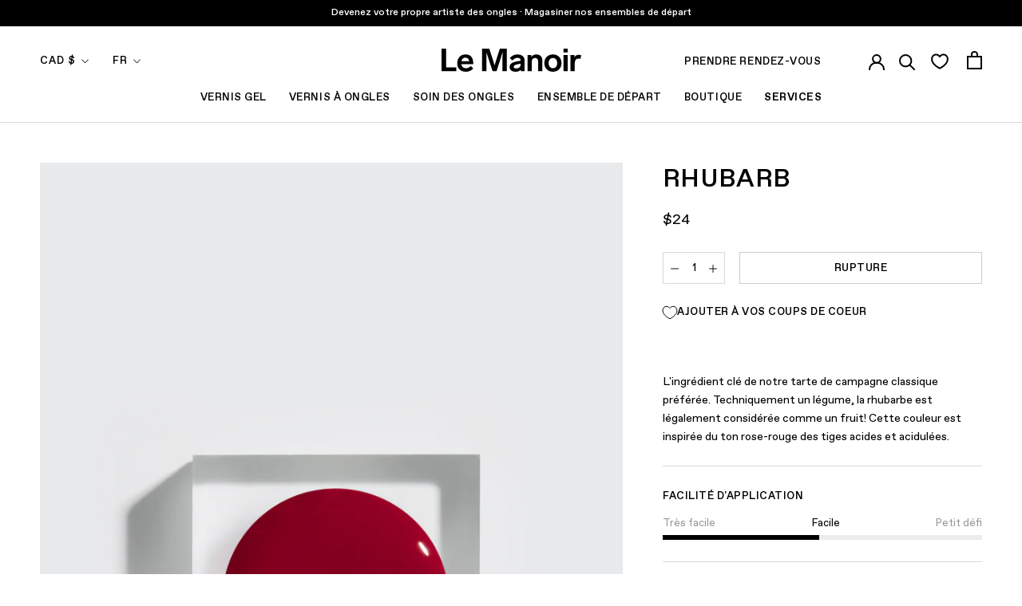

--- FILE ---
content_type: text/html; charset=utf-8
request_url: https://lemanoir.com/collections/gelcare-colors/products/rhubarb
body_size: 68663
content:
<!doctype html>

<html class="no-js" lang="fr">
  <head>
<link rel='preconnect dns-prefetch' href='https://api.config-security.com/' crossorigin />
<link rel='preconnect dns-prefetch' href='https://conf.config-security.com/' crossorigin />
<link rel='preconnect dns-prefetch' href='https://whale.camera/' crossorigin />
<script>
/* >> TriplePixel :: start*/
window.TriplePixelData={TripleName:"le-manoir-mtl.myshopify.com",ver:"2.11",plat:"SHOPIFY",isHeadless:false},function(W,H,A,L,E,_,B,N){function O(U,T,P,H,R){void 0===R&&(R=!1),H=new XMLHttpRequest,P?(H.open("POST",U,!0),H.setRequestHeader("Content-Type","application/json")):H.open("GET",U,!0),H.send(JSON.stringify(P||{})),H.onreadystatechange=function(){4===H.readyState&&200===H.status?(R=H.responseText,U.includes(".txt")?eval(R):P||(N[B]=R)):(299<H.status||H.status<200)&&T&&!R&&(R=!0,O(U,T-1,P))}}if(N=window,!N[H+"sn"]){N[H+"sn"]=1,L=function(){return Date.now().toString(36)+"_"+Math.random().toString(36)};try{A.setItem(H,1+(0|A.getItem(H)||0)),(E=JSON.parse(A.getItem(H+"U")||"[]")).push({u:location.href,r:document.referrer,t:Date.now(),id:L()}),A.setItem(H+"U",JSON.stringify(E))}catch(e){}var i,m,p;A.getItem('"!nC`')||(_=A,A=N,A[H]||(E=A[H]=function(t,e,a){return void 0===a&&(a=[]),"State"==t?E.s:(W=L(),(E._q=E._q||[]).push([W,t,e].concat(a)),W)},E.s="Installed",E._q=[],E.ch=W,B="configSecurityConfModel",N[B]=1,O("https://conf.config-security.com/model",5),i=L(),m=A[atob("c2NyZWVu")],_.setItem("di_pmt_wt",i),p={id:i,action:"profile",avatar:_.getItem("auth-security_rand_salt_"),time:m[atob("d2lkdGg=")]+":"+m[atob("aGVpZ2h0")],host:A.TriplePixelData.TripleName,plat:A.TriplePixelData.plat,url:window.location.href,ref:document.referrer,ver:A.TriplePixelData.ver},O("https://api.config-security.com/event",5,p),O("https://whale.camera/live/dot.txt",5)))}}("","TriplePixel",localStorage);
/* << TriplePixel :: end*/
</script>
<link rel='preconnect dns-prefetch' href='https://triplewhale-pixel.web.app/' crossorigin />
<link rel='preconnect dns-prefetch' href='https://triplewhale-pixel.web.app/' crossorigin />
<script>
/* >> TriplePixel :: start*/
window.TriplePixelData={TripleName:"le-manoir-mtl.myshopify.com",ver:"1.9.0"},function(W,H,A,L,E,_,B,N){function O(U,T,P,H,R){void 0===R&&(R=!1),H=new XMLHttpRequest,P?(H.open("POST",U,!0),H.setRequestHeader("Content-Type","application/json")):H.open("GET",U,!0),H.send(JSON.stringify(P||{})),H.onreadystatechange=function(){4===H.readyState&&200===H.status?(R=H.responseText,U.includes(".txt")?eval(R):P||(N[B]=R)):(299<H.status||H.status<200)&&T&&!R&&(R=!0,O(U,T-1))}}if(N=window,!N[H+"sn"]){N[H+"sn"]=1;try{A.setItem(H,1+(0|A.getItem(H)||0)),(E=JSON.parse(A.getItem(H+"U")||"[]")).push(location.href),A.setItem(H+"U",JSON.stringify(E))}catch(e){}var i,m,p;A.getItem('"!nC`')||(_=A,A=N,A[H]||(L=function(){return Date.now().toString(36)+"_"+Math.random().toString(36)},E=A[H]=function(t,e){return"State"==t?E.s:(W=L(),(E._q=E._q||[]).push([W,t,e]),W)},E.s="Installed",E._q=[],E.ch=W,B="configSecurityConfModel",N[B]=1,O("//conf.config-security.com/model",5),i=L(),m=A[atob("c2NyZWVu")],_.setItem("di_pmt_wt",i),p={id:i,action:"profile",avatar:_.getItem("auth-security_rand_salt_"),time:m[atob("d2lkdGg=")]+":"+m[atob("aGVpZ2h0")],host:A.TriplePixelData.TripleName,url:window.location.href,ref:document.referrer,ver:window.TriplePixelData.ver},O("//api.config-security.com/",5,p),O("//triplewhale-pixel.web.app/dot1.9.txt",5)))}}("","TriplePixel",localStorage);
/* << TriplePixel :: end*/
</script>
    <meta charset="utf-8">
    <meta http-equiv="X-UA-Compatible" content="IE=edge,chrome=1">
    <meta name="viewport" content="width=device-width, initial-scale=1.0, height=device-height, minimum-scale=1.0, maximum-scale=1.0">
    <meta name="theme-color" content="">
    
    <!-- Google Tag Manager -->
    <script>
window.dataLayer = window.dataLayer || [];
    </script>
    <script>(function(w,d,s,l,i){w[l]=w[l]||[];w[l].push({'gtm.start':
    new Date().getTime(),event:'gtm.js'});var f=d.getElementsByTagName(s)[0],
    j=d.createElement(s),dl=l!='dataLayer'?'&l='+l:'';j.async=true;j.src=
    'https://www.googletagmanager.com/gtm.js?id='+i+dl;f.parentNode.insertBefore(j,f);
    })(window,document,'script','dataLayer','GTM-KDCDS8H');</script>
    <!-- End Google Tag Manager -->
    
        <!-- Global site tag (gtag.js) - Google Analytics -->
    

    <script>window.Mangomint = window.Mangomint || {}; window.Mangomint.CompanyId = 175496;</script><script src="https://booking.mangomint.com/app.js" async></script><title>
      Vernis Gel UV Gelcare - Rhubarb &ndash; Le Manoir®
    </title><meta name="description" content="Cette couleur est inspirée du ton rose-rouge des tiges acides et acidulées. Les produits Gelcare sont exempts de 10 ingrédients chimiques nocifs que l&#39;on trouve couramment dans les vernis à on"><link rel="canonical" href="https://lemanoir.com/products/rhubarb"><link rel="shortcut icon" href="//lemanoir.com/cdn/shop/files/favicon1_2c52cd48-6512-4426-bf62-88256b4472df_96x.png?v=1613787079" type="image/png"><meta property="og:type" content="product">
  <meta property="og:title" content="Rhubarb"><meta property="og:image" content="http://lemanoir.com/cdn/shop/products/rhubard_WEB.jpg?v=1662489197">
    <meta property="og:image:secure_url" content="https://lemanoir.com/cdn/shop/products/rhubard_WEB.jpg?v=1662489197">
    <meta property="og:image:width" content="1333">
    <meta property="og:image:height" content="2000"><meta property="product:price:amount" content="24.00">
  <meta property="product:price:currency" content="CAD"><meta property="og:description" content="Cette couleur est inspirée du ton rose-rouge des tiges acides et acidulées. Les produits Gelcare sont exempts de 10 ingrédients chimiques nocifs que l&#39;on trouve couramment dans les vernis à on"><meta property="og:url" content="https://lemanoir.com/products/rhubarb">
<meta property="og:site_name" content="Le Manoir®"><meta name="twitter:card" content="summary"><meta name="twitter:title" content="Rhubarb">
  <meta name="twitter:description" content="L&#39;ingrédient clé de notre tarte de campagne classique préférée. Techniquement un légume, la rhubarbe est légalement considérée comme un fruit! Cette couleur est inspirée du ton rose-rouge des tiges acides et acidulées.">
  <meta name="twitter:image" content="https://lemanoir.com/cdn/shop/products/rhubard_WEB_600x600_crop_center.jpg?v=1662489197">
    <style>
  

  :root {
    --heading-font-family : 'Favorit Std', helvetica, sans-serif, sans-serif;
    --heading-font-weight : 500;
    --heading-font-style  : normal;

    --text-font-family : 'Favorit Std', helvetica, sans-serif, sans-serif;
    --text-font-weight : 400;
    --text-font-style  : normal;

    --base-text-font-size   : 18px;
    --default-text-font-size: 14px;--background          : #ffffff;
    --background-rgb      : 255, 255, 255;
    --light-background    : #f7f7f7;
    --light-background-rgb: 247, 247, 247;
    --heading-color       : #000000;
    --text-color          : #000000;
    --text-color-rgb      : 0, 0, 0;
    --text-color-light    : #000000;
    --text-color-light-rgb: 0, 0, 0;
    --link-color          : #616161;
    --link-color-rgb      : 97, 97, 97;
    --border-color        : #d9d9d9;
    --border-color-rgb    : 217, 217, 217;

    --button-background    : #000000;
    --button-background-rgb: 0, 0, 0;
    --button-text-color    : #ffffff;

    --accent-button-background    : #000000;
    --accent-button-background-rgb: 0, 0, 0;
    --accent-button-text-color    : #ffffff;

    --header-background       : #ffffff;
    --header-heading-color    : #000000;
    --header-light-text-color : #000000;
    --header-border-color     : #d9d9d9;

    --footer-background    : #f7f7f7;
    --footer-text-color    : #000000;
    --footer-heading-color : #000000;
    --footer-border-color  : #d2d2d2;

    --navigation-background      : #ffffff;
    --navigation-background-rgb  : 255, 255, 255;
    --navigation-text-color      : #000000;
    --navigation-text-color-light: rgba(0, 0, 0, 0.5);
    --navigation-border-color    : rgba(0, 0, 0, 0.25);

    --newsletter-popup-background     : #f7f7f7;
    --newsletter-popup-text-color     : #000000;
    --newsletter-popup-text-color-rgb : 0, 0, 0;

    --secondary-elements-background       : #000000;
    --secondary-elements-background-rgb   : 0, 0, 0;
    --secondary-elements-text-color       : #f7f7f7;
    --secondary-elements-text-color-light : rgba(247, 247, 247, 0.5);
    --secondary-elements-border-color     : rgba(247, 247, 247, 0.25);

    --product-sale-price-color    : #f94c43;
    --product-sale-price-color-rgb: 249, 76, 67;

    /* Products */

    --horizontal-spacing-four-products-per-row: 40px;
        --horizontal-spacing-two-products-per-row : 40px;

    --vertical-spacing-four-products-per-row: 60px;
        --vertical-spacing-two-products-per-row : 75px;

    /* Animation */
    --drawer-transition-timing: cubic-bezier(0.645, 0.045, 0.355, 1);
    --header-base-height: 80px; /* We set a default for browsers that do not support CSS variables */

    /* Cursors */
    --cursor-zoom-in-svg    : url(//lemanoir.com/cdn/shop/t/280/assets/cursor-zoom-in.svg?v=113252420152744022261769799166);
    --cursor-zoom-in-2x-svg : url(//lemanoir.com/cdn/shop/t/280/assets/cursor-zoom-in-2x.svg?v=31344141627644540281769799166);
  }
</style>

<script>
  // IE11 does not have support for CSS variables, so we have to polyfill them
  if (!(((window || {}).CSS || {}).supports && window.CSS.supports('(--a: 0)'))) {
    const script = document.createElement('script');
    script.type = 'text/javascript';
    script.src = 'https://cdn.jsdelivr.net/npm/css-vars-ponyfill@2';
    script.onload = function() {
      cssVars({});
    };

    document.getElementsByTagName('head')[0].appendChild(script);
  }
</script>


    <script>window.performance && window.performance.mark && window.performance.mark('shopify.content_for_header.start');</script><meta name="google-site-verification" content="9Yy__TsrflKS9slDMQ-g5WgAsW-OBjwnLlN6iKA9vjg">
<meta name="google-site-verification" content="qirmv2eaOH3cmKTkjO9ohDkg8MEPUSvje8Q7JN9P66Y">
<meta id="shopify-digital-wallet" name="shopify-digital-wallet" content="/2688254017/digital_wallets/dialog">
<meta name="shopify-checkout-api-token" content="0ba274bd0538f50ba3c478451eb4218d">
<link rel="alternate" hreflang="x-default" href="https://lemanoir.com/products/rhubarb">
<link rel="alternate" hreflang="fr" href="https://lemanoir.com/products/rhubarb">
<link rel="alternate" hreflang="en" href="https://lemanoir.com/en/products/rhubarb">
<link rel="alternate" type="application/json+oembed" href="https://lemanoir.com/products/rhubarb.oembed">
<script async="async" src="/checkouts/internal/preloads.js?locale=fr-CA"></script>
<link rel="preconnect" href="https://shop.app" crossorigin="anonymous">
<script async="async" src="https://shop.app/checkouts/internal/preloads.js?locale=fr-CA&shop_id=2688254017" crossorigin="anonymous"></script>
<script id="apple-pay-shop-capabilities" type="application/json">{"shopId":2688254017,"countryCode":"CA","currencyCode":"CAD","merchantCapabilities":["supports3DS"],"merchantId":"gid:\/\/shopify\/Shop\/2688254017","merchantName":"Le Manoir®","requiredBillingContactFields":["postalAddress","email","phone"],"requiredShippingContactFields":["postalAddress","email","phone"],"shippingType":"shipping","supportedNetworks":["visa","masterCard","amex","discover","interac","jcb"],"total":{"type":"pending","label":"Le Manoir®","amount":"1.00"},"shopifyPaymentsEnabled":true,"supportsSubscriptions":true}</script>
<script id="shopify-features" type="application/json">{"accessToken":"0ba274bd0538f50ba3c478451eb4218d","betas":["rich-media-storefront-analytics"],"domain":"lemanoir.com","predictiveSearch":true,"shopId":2688254017,"locale":"fr"}</script>
<script>var Shopify = Shopify || {};
Shopify.shop = "le-manoir-mtl.myshopify.com";
Shopify.locale = "fr";
Shopify.currency = {"active":"CAD","rate":"1.0"};
Shopify.country = "CA";
Shopify.theme = {"name":"Manoir 2.20.1 : St-Valentin Palette","id":189546725745,"schema_name":"Prestige","schema_version":"4.9.10","theme_store_id":null,"role":"main"};
Shopify.theme.handle = "null";
Shopify.theme.style = {"id":null,"handle":null};
Shopify.cdnHost = "lemanoir.com/cdn";
Shopify.routes = Shopify.routes || {};
Shopify.routes.root = "/";</script>
<script type="module">!function(o){(o.Shopify=o.Shopify||{}).modules=!0}(window);</script>
<script>!function(o){function n(){var o=[];function n(){o.push(Array.prototype.slice.apply(arguments))}return n.q=o,n}var t=o.Shopify=o.Shopify||{};t.loadFeatures=n(),t.autoloadFeatures=n()}(window);</script>
<script>
  window.ShopifyPay = window.ShopifyPay || {};
  window.ShopifyPay.apiHost = "shop.app\/pay";
  window.ShopifyPay.redirectState = null;
</script>
<script id="shop-js-analytics" type="application/json">{"pageType":"product"}</script>
<script defer="defer" async type="module" src="//lemanoir.com/cdn/shopifycloud/shop-js/modules/v2/client.init-shop-cart-sync_Lpn8ZOi5.fr.esm.js"></script>
<script defer="defer" async type="module" src="//lemanoir.com/cdn/shopifycloud/shop-js/modules/v2/chunk.common_X4Hu3kma.esm.js"></script>
<script defer="defer" async type="module" src="//lemanoir.com/cdn/shopifycloud/shop-js/modules/v2/chunk.modal_BV0V5IrV.esm.js"></script>
<script type="module">
  await import("//lemanoir.com/cdn/shopifycloud/shop-js/modules/v2/client.init-shop-cart-sync_Lpn8ZOi5.fr.esm.js");
await import("//lemanoir.com/cdn/shopifycloud/shop-js/modules/v2/chunk.common_X4Hu3kma.esm.js");
await import("//lemanoir.com/cdn/shopifycloud/shop-js/modules/v2/chunk.modal_BV0V5IrV.esm.js");

  window.Shopify.SignInWithShop?.initShopCartSync?.({"fedCMEnabled":true,"windoidEnabled":true});

</script>
<script>
  window.Shopify = window.Shopify || {};
  if (!window.Shopify.featureAssets) window.Shopify.featureAssets = {};
  window.Shopify.featureAssets['shop-js'] = {"shop-cart-sync":["modules/v2/client.shop-cart-sync_hBo3gat_.fr.esm.js","modules/v2/chunk.common_X4Hu3kma.esm.js","modules/v2/chunk.modal_BV0V5IrV.esm.js"],"init-fed-cm":["modules/v2/client.init-fed-cm_BoVeauXL.fr.esm.js","modules/v2/chunk.common_X4Hu3kma.esm.js","modules/v2/chunk.modal_BV0V5IrV.esm.js"],"init-shop-email-lookup-coordinator":["modules/v2/client.init-shop-email-lookup-coordinator_CX4-Y-CZ.fr.esm.js","modules/v2/chunk.common_X4Hu3kma.esm.js","modules/v2/chunk.modal_BV0V5IrV.esm.js"],"init-windoid":["modules/v2/client.init-windoid_iuUmw7cp.fr.esm.js","modules/v2/chunk.common_X4Hu3kma.esm.js","modules/v2/chunk.modal_BV0V5IrV.esm.js"],"shop-button":["modules/v2/client.shop-button_DumFxEIo.fr.esm.js","modules/v2/chunk.common_X4Hu3kma.esm.js","modules/v2/chunk.modal_BV0V5IrV.esm.js"],"shop-cash-offers":["modules/v2/client.shop-cash-offers_BPdnZcGX.fr.esm.js","modules/v2/chunk.common_X4Hu3kma.esm.js","modules/v2/chunk.modal_BV0V5IrV.esm.js"],"shop-toast-manager":["modules/v2/client.shop-toast-manager_sjv6XvZD.fr.esm.js","modules/v2/chunk.common_X4Hu3kma.esm.js","modules/v2/chunk.modal_BV0V5IrV.esm.js"],"init-shop-cart-sync":["modules/v2/client.init-shop-cart-sync_Lpn8ZOi5.fr.esm.js","modules/v2/chunk.common_X4Hu3kma.esm.js","modules/v2/chunk.modal_BV0V5IrV.esm.js"],"init-customer-accounts-sign-up":["modules/v2/client.init-customer-accounts-sign-up_DQVKlaja.fr.esm.js","modules/v2/client.shop-login-button_DkHUpD44.fr.esm.js","modules/v2/chunk.common_X4Hu3kma.esm.js","modules/v2/chunk.modal_BV0V5IrV.esm.js"],"pay-button":["modules/v2/client.pay-button_DN6Ek-nh.fr.esm.js","modules/v2/chunk.common_X4Hu3kma.esm.js","modules/v2/chunk.modal_BV0V5IrV.esm.js"],"init-customer-accounts":["modules/v2/client.init-customer-accounts_BQOJrVdv.fr.esm.js","modules/v2/client.shop-login-button_DkHUpD44.fr.esm.js","modules/v2/chunk.common_X4Hu3kma.esm.js","modules/v2/chunk.modal_BV0V5IrV.esm.js"],"avatar":["modules/v2/client.avatar_BTnouDA3.fr.esm.js"],"init-shop-for-new-customer-accounts":["modules/v2/client.init-shop-for-new-customer-accounts_DW7xpOCZ.fr.esm.js","modules/v2/client.shop-login-button_DkHUpD44.fr.esm.js","modules/v2/chunk.common_X4Hu3kma.esm.js","modules/v2/chunk.modal_BV0V5IrV.esm.js"],"shop-follow-button":["modules/v2/client.shop-follow-button_CXr7UFuQ.fr.esm.js","modules/v2/chunk.common_X4Hu3kma.esm.js","modules/v2/chunk.modal_BV0V5IrV.esm.js"],"checkout-modal":["modules/v2/client.checkout-modal_CXg0VCPn.fr.esm.js","modules/v2/chunk.common_X4Hu3kma.esm.js","modules/v2/chunk.modal_BV0V5IrV.esm.js"],"shop-login-button":["modules/v2/client.shop-login-button_DkHUpD44.fr.esm.js","modules/v2/chunk.common_X4Hu3kma.esm.js","modules/v2/chunk.modal_BV0V5IrV.esm.js"],"lead-capture":["modules/v2/client.lead-capture_C9SxlK5K.fr.esm.js","modules/v2/chunk.common_X4Hu3kma.esm.js","modules/v2/chunk.modal_BV0V5IrV.esm.js"],"shop-login":["modules/v2/client.shop-login_DQBEMTrD.fr.esm.js","modules/v2/chunk.common_X4Hu3kma.esm.js","modules/v2/chunk.modal_BV0V5IrV.esm.js"],"payment-terms":["modules/v2/client.payment-terms_CokxZuo0.fr.esm.js","modules/v2/chunk.common_X4Hu3kma.esm.js","modules/v2/chunk.modal_BV0V5IrV.esm.js"]};
</script>
<script>(function() {
  var isLoaded = false;
  function asyncLoad() {
    if (isLoaded) return;
    isLoaded = true;
    var urls = ["https:\/\/cdn.506.io\/eg\/script.js?shop=le-manoir-mtl.myshopify.com","https:\/\/static.dla.group\/dm-timer.js?shop=le-manoir-mtl.myshopify.com","https:\/\/gc.shopkeepertools.com\/skt_brandedgc_start.js?shop=le-manoir-mtl.myshopify.com","https:\/\/zubrcommerce.s3-us-west-2.amazonaws.com\/variable-products\/variable-loader.js?shop=le-manoir-mtl.myshopify.com","https:\/\/woolyfeed-tags.nyc3.cdn.digitaloceanspaces.com\/le-manoir-mtl.myshopify.com\/1532206435.js?shop=le-manoir-mtl.myshopify.com","https:\/\/woolyfeed-tags.nyc3.cdn.digitaloceanspaces.com\/le-manoir-mtl.myshopify.com\/1532206435.js?shop=le-manoir-mtl.myshopify.com","https:\/\/stack-discounts.merchantyard.com\/js\/integrations\/script.js?v=1105\u0026shop=le-manoir-mtl.myshopify.com","https:\/\/s3.eu-west-1.amazonaws.com\/production-klarna-il-shopify-osm\/d3bc5d6366701989e2db5a93793900883f2d31a6\/le-manoir-mtl.myshopify.com-1769922006260.js?shop=le-manoir-mtl.myshopify.com"];
    for (var i = 0; i < urls.length; i++) {
      var s = document.createElement('script');
      s.type = 'text/javascript';
      s.async = true;
      s.src = urls[i];
      var x = document.getElementsByTagName('script')[0];
      x.parentNode.insertBefore(s, x);
    }
  };
  if(window.attachEvent) {
    window.attachEvent('onload', asyncLoad);
  } else {
    window.addEventListener('load', asyncLoad, false);
  }
})();</script>
<script id="__st">var __st={"a":2688254017,"offset":-18000,"reqid":"58af0cb9-ce06-4c3e-8214-359d73ba3d74-1769947233","pageurl":"lemanoir.com\/collections\/gelcare-colors\/products\/rhubarb","u":"fa5989b799c9","p":"product","rtyp":"product","rid":6612549271617};</script>
<script>window.ShopifyPaypalV4VisibilityTracking = true;</script>
<script id="captcha-bootstrap">!function(){'use strict';const t='contact',e='account',n='new_comment',o=[[t,t],['blogs',n],['comments',n],[t,'customer']],c=[[e,'customer_login'],[e,'guest_login'],[e,'recover_customer_password'],[e,'create_customer']],r=t=>t.map((([t,e])=>`form[action*='/${t}']:not([data-nocaptcha='true']) input[name='form_type'][value='${e}']`)).join(','),a=t=>()=>t?[...document.querySelectorAll(t)].map((t=>t.form)):[];function s(){const t=[...o],e=r(t);return a(e)}const i='password',u='form_key',d=['recaptcha-v3-token','g-recaptcha-response','h-captcha-response',i],f=()=>{try{return window.sessionStorage}catch{return}},m='__shopify_v',_=t=>t.elements[u];function p(t,e,n=!1){try{const o=window.sessionStorage,c=JSON.parse(o.getItem(e)),{data:r}=function(t){const{data:e,action:n}=t;return t[m]||n?{data:e,action:n}:{data:t,action:n}}(c);for(const[e,n]of Object.entries(r))t.elements[e]&&(t.elements[e].value=n);n&&o.removeItem(e)}catch(o){console.error('form repopulation failed',{error:o})}}const l='form_type',E='cptcha';function T(t){t.dataset[E]=!0}const w=window,h=w.document,L='Shopify',v='ce_forms',y='captcha';let A=!1;((t,e)=>{const n=(g='f06e6c50-85a8-45c8-87d0-21a2b65856fe',I='https://cdn.shopify.com/shopifycloud/storefront-forms-hcaptcha/ce_storefront_forms_captcha_hcaptcha.v1.5.2.iife.js',D={infoText:'Protégé par hCaptcha',privacyText:'Confidentialité',termsText:'Conditions'},(t,e,n)=>{const o=w[L][v],c=o.bindForm;if(c)return c(t,g,e,D).then(n);var r;o.q.push([[t,g,e,D],n]),r=I,A||(h.body.append(Object.assign(h.createElement('script'),{id:'captcha-provider',async:!0,src:r})),A=!0)});var g,I,D;w[L]=w[L]||{},w[L][v]=w[L][v]||{},w[L][v].q=[],w[L][y]=w[L][y]||{},w[L][y].protect=function(t,e){n(t,void 0,e),T(t)},Object.freeze(w[L][y]),function(t,e,n,w,h,L){const[v,y,A,g]=function(t,e,n){const i=e?o:[],u=t?c:[],d=[...i,...u],f=r(d),m=r(i),_=r(d.filter((([t,e])=>n.includes(e))));return[a(f),a(m),a(_),s()]}(w,h,L),I=t=>{const e=t.target;return e instanceof HTMLFormElement?e:e&&e.form},D=t=>v().includes(t);t.addEventListener('submit',(t=>{const e=I(t);if(!e)return;const n=D(e)&&!e.dataset.hcaptchaBound&&!e.dataset.recaptchaBound,o=_(e),c=g().includes(e)&&(!o||!o.value);(n||c)&&t.preventDefault(),c&&!n&&(function(t){try{if(!f())return;!function(t){const e=f();if(!e)return;const n=_(t);if(!n)return;const o=n.value;o&&e.removeItem(o)}(t);const e=Array.from(Array(32),(()=>Math.random().toString(36)[2])).join('');!function(t,e){_(t)||t.append(Object.assign(document.createElement('input'),{type:'hidden',name:u})),t.elements[u].value=e}(t,e),function(t,e){const n=f();if(!n)return;const o=[...t.querySelectorAll(`input[type='${i}']`)].map((({name:t})=>t)),c=[...d,...o],r={};for(const[a,s]of new FormData(t).entries())c.includes(a)||(r[a]=s);n.setItem(e,JSON.stringify({[m]:1,action:t.action,data:r}))}(t,e)}catch(e){console.error('failed to persist form',e)}}(e),e.submit())}));const S=(t,e)=>{t&&!t.dataset[E]&&(n(t,e.some((e=>e===t))),T(t))};for(const o of['focusin','change'])t.addEventListener(o,(t=>{const e=I(t);D(e)&&S(e,y())}));const B=e.get('form_key'),M=e.get(l),P=B&&M;t.addEventListener('DOMContentLoaded',(()=>{const t=y();if(P)for(const e of t)e.elements[l].value===M&&p(e,B);[...new Set([...A(),...v().filter((t=>'true'===t.dataset.shopifyCaptcha))])].forEach((e=>S(e,t)))}))}(h,new URLSearchParams(w.location.search),n,t,e,['guest_login'])})(!0,!0)}();</script>
<script integrity="sha256-4kQ18oKyAcykRKYeNunJcIwy7WH5gtpwJnB7kiuLZ1E=" data-source-attribution="shopify.loadfeatures" defer="defer" src="//lemanoir.com/cdn/shopifycloud/storefront/assets/storefront/load_feature-a0a9edcb.js" crossorigin="anonymous"></script>
<script crossorigin="anonymous" defer="defer" src="//lemanoir.com/cdn/shopifycloud/storefront/assets/shopify_pay/storefront-65b4c6d7.js?v=20250812"></script>
<script data-source-attribution="shopify.dynamic_checkout.dynamic.init">var Shopify=Shopify||{};Shopify.PaymentButton=Shopify.PaymentButton||{isStorefrontPortableWallets:!0,init:function(){window.Shopify.PaymentButton.init=function(){};var t=document.createElement("script");t.src="https://lemanoir.com/cdn/shopifycloud/portable-wallets/latest/portable-wallets.fr.js",t.type="module",document.head.appendChild(t)}};
</script>
<script data-source-attribution="shopify.dynamic_checkout.buyer_consent">
  function portableWalletsHideBuyerConsent(e){var t=document.getElementById("shopify-buyer-consent"),n=document.getElementById("shopify-subscription-policy-button");t&&n&&(t.classList.add("hidden"),t.setAttribute("aria-hidden","true"),n.removeEventListener("click",e))}function portableWalletsShowBuyerConsent(e){var t=document.getElementById("shopify-buyer-consent"),n=document.getElementById("shopify-subscription-policy-button");t&&n&&(t.classList.remove("hidden"),t.removeAttribute("aria-hidden"),n.addEventListener("click",e))}window.Shopify?.PaymentButton&&(window.Shopify.PaymentButton.hideBuyerConsent=portableWalletsHideBuyerConsent,window.Shopify.PaymentButton.showBuyerConsent=portableWalletsShowBuyerConsent);
</script>
<script data-source-attribution="shopify.dynamic_checkout.cart.bootstrap">document.addEventListener("DOMContentLoaded",(function(){function t(){return document.querySelector("shopify-accelerated-checkout-cart, shopify-accelerated-checkout")}if(t())Shopify.PaymentButton.init();else{new MutationObserver((function(e,n){t()&&(Shopify.PaymentButton.init(),n.disconnect())})).observe(document.body,{childList:!0,subtree:!0})}}));
</script>
<script id='scb4127' type='text/javascript' async='' src='https://lemanoir.com/cdn/shopifycloud/privacy-banner/storefront-banner.js'></script><link id="shopify-accelerated-checkout-styles" rel="stylesheet" media="screen" href="https://lemanoir.com/cdn/shopifycloud/portable-wallets/latest/accelerated-checkout-backwards-compat.css" crossorigin="anonymous">
<style id="shopify-accelerated-checkout-cart">
        #shopify-buyer-consent {
  margin-top: 1em;
  display: inline-block;
  width: 100%;
}

#shopify-buyer-consent.hidden {
  display: none;
}

#shopify-subscription-policy-button {
  background: none;
  border: none;
  padding: 0;
  text-decoration: underline;
  font-size: inherit;
  cursor: pointer;
}

#shopify-subscription-policy-button::before {
  box-shadow: none;
}

      </style>

<script>window.performance && window.performance.mark && window.performance.mark('shopify.content_for_header.end');</script>

    <link rel="stylesheet" href="//lemanoir.com/cdn/shop/t/280/assets/theme.css?v=171685588355243541291769799130">

    <script>
      // This allows to expose several variables to the global scope, to be used in scripts
      window.theme = {
        pageType: "product",
        moneyFormat: "${{amount}}",
        moneyWithCurrencyFormat: "${{amount}} CAD",
        currentCurrency: "CAD",
        productImageSize: "tall",
        searchMode: "product,article,page",
        showPageTransition: true,
        showElementStaggering: true,
        showImageZooming: true
      };

      window.routes = {
        rootUrl: "\/",
        cartUrl: "\/cart",
        cartAddUrl: "\/cart\/add",
        cartChangeUrl: "\/cart\/change",
        searchUrl: "\/search",
        productRecommendationsUrl: "\/recommendations\/products"
      };

      window.languages = {
        cartAddDiscount: "Ajouter une réduction",
        cartEditDiscount: "Ajouter une réduction",
        cartAddNote: "Ajouter une note",
        cartEditNote: "Editer la note",
        productImageLoadingError: "L\u0026#39;image n\u0026#39;a pas pu être chargée. Essayez de recharger la page.",
        productFormAddToCart: "Ajouter au panier",
        productFormUnavailable: "Indisponible",
        productFormSoldOut: "Rupture",
        shippingEstimatorOneResult: "1 option disponible :",
        shippingEstimatorMoreResults: "{{count}} options disponibles :",
        shippingEstimatorNoResults: "Nous ne livrons pas à cette adresse."
      };

      window.lazySizesConfig = {
        loadHidden: false,
        hFac: 0.5,
        expFactor: 2,
        ricTimeout: 150,
        lazyClass: 'Image--lazyLoad',
        loadingClass: 'Image--lazyLoading',
        loadedClass: 'Image--lazyLoaded'
      };

      document.documentElement.className = document.documentElement.className.replace('no-js', 'js');
      document.documentElement.style.setProperty('--window-height', window.innerHeight + 'px');

      // We do a quick detection of some features (we could use Modernizr but for so little...)
      (function() {
        document.documentElement.className += ((window.CSS && window.CSS.supports('(position: sticky) or (position: -webkit-sticky)')) ? ' supports-sticky' : ' no-supports-sticky');
        document.documentElement.className += (window.matchMedia('(-moz-touch-enabled: 1), (hover: none)')).matches ? ' no-supports-hover' : ' supports-hover';
      }());
    </script>


    <script src="//lemanoir.com/cdn/shop/t/280/assets/lazysizes.min.js?v=174358363404432586981769799122" async></script><!-- Apr. 30, 2025: "fetch" feature excluded since it caused issues on mobile Chrome  -->
    <script src="https://polyfill-fastly.net/v3/polyfill.min.js?unknown=polyfill&features=Element.prototype.closest,Element.prototype.remove,Element.prototype.classList,Array.prototype.includes,Array.prototype.fill,Object.assign,CustomEvent,IntersectionObserver,IntersectionObserverEntry,URL" defer></script>
    <script src="//lemanoir.com/cdn/shop/t/280/assets/libs.min.js?v=26178543184394469741769799123" defer></script>
    <script src="//lemanoir.com/cdn/shop/t/280/assets/theme.js?v=160838223456652163741769799131" defer></script>

    <script>
      (function () {
        window.onpageshow = function() {
          if (window.theme.showPageTransition) {
            var pageTransition = document.querySelector('.PageTransition');

            if (pageTransition) {
              pageTransition.style.visibility = 'visible';
              pageTransition.style.opacity = '0';
            }
          }

          // When the page is loaded from the cache, we have to reload the cart content
          document.documentElement.dispatchEvent(new CustomEvent('cart:refresh', {
            bubbles: true
          }));
        };
      })();
    </script>

    
<link type="text/css" href="//lemanoir.com/cdn/shop/t/280/assets/layout.theme.css?v=123992196429246266201769799166" rel="stylesheet">
    
<script type="text/javascript" src="//lemanoir.com/cdn/shop/t/280/assets/vendors@layout.theme.bundle.js?v=176916110270571275431769799133" defer="defer"></script><script type="text/javascript" src="//lemanoir.com/cdn/shop/t/280/assets/layout.theme.js?v=94415335228784707921769799122" defer="defer"></script><link rel="prefetch" href="//lemanoir.com/cdn/shop/t/280/assets/template.collection.js?v=33872263004685731541769799126" as="script"><link rel="prefetch" href="//lemanoir.com/cdn/shop/t/280/assets/template.index.js?v=142226166769054281941769799127" as="script"><script type="text/javascript" src="//lemanoir.com/cdn/shop/t/280/assets/template.product.js?v=128718708329323694171769799129" defer="defer"></script><link rel="prefetch" href="//lemanoir.com/cdn/shop/t/280/assets/template.login.js?v=101994941814630897731769799128" as="script"><link rel="prefetch" href="//lemanoir.com/cdn/shop/t/280/assets/template.register.js?v=71023017607945452751769799129" as="script">

    
  <script type="application/ld+json">
  {
    "@context": "http://schema.org",
    "@type": "Product",
    "offers": [{
          "@type": "Offer",
          "name": "Default Title",
          "availability":"https://schema.org/OutOfStock",
          "price": 24.0,
          "priceCurrency": "CAD",
          "priceValidUntil": "2026-02-11","sku": "GCLR0077","url": "/products/rhubarb?variant=39440859070529"
        }
],
      "gtin12": "628098810747",
      "productId": "628098810747",
    "brand": {
      "name": "GELCARE™️"
    },
    "name": "Rhubarb",
    "description": "L'ingrédient clé de notre tarte de campagne classique préférée. Techniquement un légume, la rhubarbe est légalement considérée comme un fruit! Cette couleur est inspirée du ton rose-rouge des tiges acides et acidulées.",
    "category": "Gel Polish",
    "url": "/products/rhubarb",
    "sku": "GCLR0077",
    "image": {
      "@type": "ImageObject",
      "url": "https://lemanoir.com/cdn/shop/products/rhubard_WEB_1024x.jpg?v=1662489197",
      "image": "https://lemanoir.com/cdn/shop/products/rhubard_WEB_1024x.jpg?v=1662489197",
      "name": "Rhubarb",
      "width": "1024",
      "height": "1024"
    }
  }
  </script>



  <script type="application/ld+json">
  {
    "@context": "http://schema.org",
    "@type": "BreadcrumbList",
  "itemListElement": [{
      "@type": "ListItem",
      "position": 1,
      "name": "Translation missing: fr.general.breadcrumb.home",
      "item": "https://lemanoir.com"
    },{
          "@type": "ListItem",
          "position": 2,
          "name": "VERNIS GEL",
          "item": "https://lemanoir.com/collections/gelcare-colors"
        }, {
          "@type": "ListItem",
          "position": 3,
          "name": "Rhubarb",
          "item": "https://lemanoir.com/collections/gelcare-colors/products/rhubarb"
        }]
  }
  </script>


    







<!--begin-boost-pfs-filter-css-->
  <link rel="preload stylesheet" href="//lemanoir.com/cdn/shop/t/280/assets/boost-pfs-instant-search.css?v=157996887185951427261769799166" as="style"><link href="//lemanoir.com/cdn/shop/t/280/assets/boost-pfs-custom.css?v=117110237701707647071769799166" rel="stylesheet" type="text/css" media="all" />

<!--end-boost-pfs-filter-css-->




<!-- Hotjar Tracking Code for www.lemanoir.com -->
<script>
    (function(h,o,t,j,a,r){
        h.hj=h.hj||function(){(h.hj.q=h.hj.q||[]).push(arguments)};
        h._hjSettings={hjid:2552579,hjsv:6};
        a=o.getElementsByTagName('head')[0];
        r=o.createElement('script');r.async=1;
        r.src=t+h._hjSettings.hjid+j+h._hjSettings.hjsv;
        a.appendChild(r);
    })(window,document,'https://static.hotjar.com/c/hotjar-','.js?sv=');
</script>





 
  <script src="//lemanoir.com/cdn/shop/t/280/assets/variable-products.js?v=175559514211050149271769799132" type="text/javascript" defer></script>

 <!-- BEGIN app block: shopify://apps/eg-auto-add-to-cart/blocks/app-embed/0f7d4f74-1e89-4820-aec4-6564d7e535d2 -->










  
    <script
      async
      type="text/javascript"
      src="https://cdn.506.io/eg/script.js?shop=le-manoir-mtl.myshopify.com&v=7"
    ></script>
  



  <meta id="easygift-shop" itemid="c2hvcF8kXzE3Njk5NDcyMzQ=" content="{&quot;isInstalled&quot;:true,&quot;installedOn&quot;:&quot;2021-07-12T18:49:04.003Z&quot;,&quot;appVersion&quot;:&quot;3.0&quot;,&quot;subscriptionName&quot;:&quot;Unlimited&quot;,&quot;cartAnalytics&quot;:true,&quot;freeTrialEndsOn&quot;:null,&quot;settings&quot;:{&quot;reminderBannerStyle&quot;:{&quot;position&quot;:{&quot;horizontal&quot;:&quot;right&quot;,&quot;vertical&quot;:&quot;bottom&quot;},&quot;primaryColor&quot;:&quot;#000000&quot;,&quot;cssStyles&quot;:&quot;&quot;,&quot;headerText&quot;:&quot;Click here to reopen missed deals&quot;,&quot;subHeaderText&quot;:null,&quot;showImage&quot;:false,&quot;imageUrl&quot;:&quot;https:\/\/cdn.506.io\/eg\/eg_notification_default_512x512.png&quot;,&quot;displayAfter&quot;:5,&quot;closingMode&quot;:&quot;doNotAutoClose&quot;,&quot;selfcloseAfter&quot;:5,&quot;reshowBannerAfter&quot;:&quot;everyNewSession&quot;},&quot;addedItemIdentifier&quot;:&quot;_Gifted&quot;,&quot;ignoreOtherAppLineItems&quot;:null,&quot;customVariantsInfoLifetimeMins&quot;:1440,&quot;redirectPath&quot;:null,&quot;ignoreNonStandardCartRequests&quot;:false,&quot;bannerStyle&quot;:{&quot;position&quot;:{&quot;horizontal&quot;:&quot;right&quot;,&quot;vertical&quot;:&quot;bottom&quot;},&quot;primaryColor&quot;:&quot;#000000&quot;,&quot;cssStyles&quot;:&quot;&quot;},&quot;themePresetId&quot;:&quot;2&quot;,&quot;notificationStyle&quot;:{&quot;position&quot;:{&quot;horizontal&quot;:&quot;right&quot;,&quot;vertical&quot;:&quot;bottom&quot;},&quot;primaryColor&quot;:&quot;#3A3A3A&quot;,&quot;duration&quot;:&quot;3.0&quot;,&quot;cssStyles&quot;:&quot;#aca-notifications-wrapper {\n  display: block;\n  right: 0;\n  bottom: 0;\n  position: fixed;\n  z-index: 99999999;\n  max-height: 100%;\n  overflow: auto;\n}\n.aca-notification-container {\n  display: flex;\n  flex-direction: row;\n  text-align: left;\n  font-size: 16px;\n  margin: 12px;\n  padding: 8px;\n  border: 1px solid #EBE5DC;\n  background-color: #FFFFFF;\n  width: fit-content;\n  border-radius: 2px;\n  opacity: 0;\n  transition: opacity 0.4s ease-in-out;\n}\n.aca-notification-container .aca-notification-image {\n  display: flex;\n  align-items: center;\n  justify-content: center;\n  min-height: 60px;\n  min-width: 60px;\n  height: 60px;\n  width: 60px;\n  background-color: #FFFFFF;\n  margin: 8px;\n}\n.aca-notification-image img {\n  display: block;\n  max-width: 100%;\n  max-height: 100%;\n  width: auto;\n  height: auto;\n  border-radius: 2px;\n}\n.aca-notification-container .aca-notification-text {\n  flex-grow: 1;\n  margin: 8px;\n  max-width: 260px;\n}\n.aca-notification-heading {\n  font-size: 24px;\n  margin: 0 0 0.3em 0;\n  line-height: normal;\n  word-break: break-word;\n  line-height: 1.2;\n  max-height: 3.6em;\n  overflow: hidden;\n  color: #3A3A3A;\n}\n.aca-notification-subheading {\n  font-size: 18px;\n  margin: 0;\n  line-height: normal;\n  word-break: break-all;\n  line-height: 1.4;\n  max-height: 5.6em;\n  overflow: hidden;\n  color: #3A3A3A;\n}\n@media screen and (max-width: 450px) {\n  #aca-notifications-wrapper {\n    left: 0;\n    right: 0;\n  }\n  .aca-notification-container {\n    width: auto;\n  }\n  .aca-notification-container .aca-notification-text {\n    max-width: none;\n  }\n}\n@media screen and (max-width: 700px) {\n  #aca-modal {\n    overflow-y: auto !important;\n    -webkit-overflow-scrolling: touch;\n  }\n\n  #aca-modal-wrapper {\n    flex-direction: column !important;\n    align-items: flex-start !important;\n    max-height: 90vh !important;\n    overflow-y: auto !important;\n    width: 90% !important;\n  }\n\n  #aca-modal-container {\n    max-height: none !important;\n  }\n\n  #aca-products-container {\n    flex-direction: column !important;\n    align-items: center !important;\n  }\n\n  #aca-products-container .aca-product {\n    margin: 20px 0 !important;\n    width: 100% !important;\n  }\n}\n@media screen and (max-width: 700px) {\n  #aca-products-container {\n    display: flex !important;\n    flex-wrap: nowrap !important;\n    overflow-x: auto !important;\n    overflow-y: hidden !important;\n    -webkit-overflow-scrolling: touch !important;\n    scroll-snap-type: x mandatory;\n    gap: 20px;\n    padding-bottom: 10px;\n    padding-left: 10px;\n  }\n\n  #aca-products-container::-webkit-scrollbar {\n    display: none; \/* masque la barre de scroll *\/\n  }\n\n  #aca-products-container .aca-product {\n    flex: 0 0 80% !important;\n    scroll-snap-align: start;\n    width: auto !important;\n    margin: 0 !important;\n  }\n}&quot;,&quot;hasCustomizations&quot;:true},&quot;fetchCartData&quot;:false,&quot;useLocalStorage&quot;:{&quot;expiryMinutes&quot;:null,&quot;enabled&quot;:false},&quot;popupStyle&quot;:{&quot;closeModalOutsideClick&quot;:true,&quot;priceShowZeroDecimals&quot;:true,&quot;primaryColor&quot;:&quot;#121212&quot;,&quot;secondaryColor&quot;:&quot;#1D1E1E&quot;,&quot;cssStyles&quot;:&quot;#aca-modal {\n  position: fixed;\n  left: 0;\n  top: 0;\n  width: 100%;\n  height: 100%;\n  background: rgba(0, 0, 0, 0.5);\n  z-index: 99999999;\n  overflow-x: hidden;\n  overflow-y: auto;\n  display: block;\n}\n#aca-modal-wrapper {\n  display: flex;\n  align-items: center;\n  width: 80%;\n  height: auto;\n  max-width: 1000px;\n  min-height: calc(100% - 60px);\n  margin: 30px auto;\n}\n#aca-modal-container {\n  position: relative;\n  display: flex;\n  flex-direction: column;\n  align-items: center;\n  justify-content: center;\n  box-shadow: 0 0 1.5rem rgba(17, 17, 17, 0.7);\n  width: 100%;\n  padding: 20px;\n  background-color: #FFFFFF;\n}\n#aca-close-icon-container {\n  position: absolute;\n  top: 12px;\n  right: 12px;\n  width: 25px;\n  display: none;\n}\n#aca-close-icon {\n  stroke: #333333;\n}\n#aca-modal-headline {\n  text-align: center;\n  letter-spacing: -0,5px;\n  line-height: 1.2;\n  font-weight: 500;\n  text-transform: uppercase;\n  margin: 0.5em 0;\n  font-size: 24px;\n  color: #000000;\n}\n#aca-modal-subheadline {\n  text-align: center;\n  margin: 0 0 0.5em 0;\n  font-size: 16px;\n  line-height: 1.2;\n  color: #292929;\n}\n#aca-products-container {\n  display: flex;\n  align-items: flex-start;\n  justify-content: center;\n  flex-wrap: wrap;\n  width: 85%;\n}\n#aca-products-container .aca-product {\n  text-align: center;\n  margin: 30px;\n  width: 250px;\n}\n.aca-product-image {\n  display: flex;\n  align-items: center;\n  justify-content: center;\n  width: 100%;\n  height: 200px;\n  background-color: #FFFFFF;\n  margin-bottom: 1em;\n}\n.aca-product-image img {\n  display: block;\n  max-width: 100%;\n  max-height: 250px;\n  width: auto;\n  height: auto;\n}\n.aca-product-name {\n  color: #000000;\n  line-height: inherit;\n  letter-spacing: 0.52px;\n  font-weight: 500;\n  text-transform: uppercase;\n  font-size: 15px;\n}\n.aca-product-price {\n  color: #FF3300;\n  letter-spacing: 0.52px;\n  text-decoration: line-through;\n  line-height: inherit;\n  font-size: 13px;\n}\n\n.aca-product-dropdown {\n  position: relative;\n  display: flex;\n  align-items: center;\n  cursor: pointer;\n  width: 100%;\n  height: 42px;\n  background-color: #FFFFFF;\n  line-height: inherit;\n  margin-bottom: 1em;\n}\n.aca-product-dropdown .dropdown-icon {\n  position: absolute;\n  right: 8px;\n  height: 12px;\n  width: 12px;\n  fill: #E1E3E4;\n}\n.aca-product-dropdown select::before,\n.aca-product-dropdown select::after {\n  box-sizing: border-box;\n}\nselect.aca-product-dropdown::-ms-expand {\n  display: none;\n}\n.aca-product-dropdown select {\n  box-sizing: border-box;\n  background-color: transparent;\n  border: none;\n  margin: 0;\n  cursor: inherit;\n  line-height: inherit;\n  outline: none;\n  -moz-appearance: none;\n  -webkit-appearance: none;\n  appearance: none;\n  background-image: none;\n  border-top-left-radius: 0;\n  border-top-right-radius: 0;\n  border-bottom-right-radius: 0;\n  border-bottom-left-radius: 0;\n  z-index: 1;\n  width: 100%;\n  height: 100%;\n  cursor: pointer;\n  border: 1px solid #E1E3E4;\n  border-radius: 2px;\n  color: #333333;\n  padding: 0 30px 0 10px;\n  font-size: 13px;\n  text-transform: uppercase;\n  letter-spacing: 0.52px;\n}\n.aca-product-button {\n  border: none;\n  cursor: pointer;\n  width: 100%;\n  height: 42px;\n  background-color: #121212;\n  text-transform: uppercase;\n  line-height: inherit;\n  border: 1px solid transparent;\n  border-radius: 2px;\n  font-size: 13px;\n  letter-spacing: 0.52px;\n  font-weight: 500;\n  color: #FFFFFF;\n  font-weight: bold;\n}\n#aca-bottom-close {\n  cursor: pointer;\n  color: #595959;\n  text-decoration: underline;\n  font-weight: 400;\n  font-size: 15px;\n  text-transform: uppercase;\n  letter-spacing: 0.52px;\n}\n@media screen and (max-width: 700px) {\n  #aca-products-container {\n    justify-content: center;\n    width: 90%;\n    padding: 0;\n  }\n}\n@media screen and (max-width: 450px) {\n  #aca-modal-wrapper {\n    width: 90%;\n  }\n  #aca-products-container {\n    width: 90%;\n  }\n  #aca-close-icon-container {\n    display: block;\n  }\n  #aca-products-container .aca-product {\n    width: 90%;\n    margin: 20px 0;\n  }\n  .aca-product-image {\n    height: auto;\n  }\n}\n@media screen and (max-width: 700px) {\n  #aca-modal {\n    overflow-y: auto !important;\n    -webkit-overflow-scrolling: touch !important;\n    height: 100vh !important;\n  }\n\n  #aca-modal-wrapper {\n    flex-direction: column !important;\n    align-items: center !important;\n    max-height: 90vh !important;\n    overflow-y: auto !important;\n    width: 90% !important;\n  }\n\n  #aca-modal-container {\n    max-height: none !important;\n  }\n\n  #aca-products-container {\n    display: flex !important;\n    flex-direction: column !important;\n    align-items: center !important;\n    justify-content: flex-start !important;\n    overflow-y: auto !important;\n    gap: 20px;\n    width: 100% !important;\n  }\n\n  #aca-products-container .aca-product {\n    width: 100% !important;\n    margin: 10px 0 !important;\n  }\n\n  #aca-close-icon-container {\n    display: block !important;\n  }\n}\n@media screen and (max-width: 700px) {\n  \/* Modal principal doit autoriser le scroll *\/\n  #aca-modal {\n    overflow-y: auto !important;\n    overflow-x: hidden !important;\n    -webkit-overflow-scrolling: touch !important;\n    height: 100vh !important;\n  }\n\n  \/* Wrapper = conteneur interne du popup *\/\n  #aca-modal-wrapper {\n    flex-direction: column !important;\n    align-items: center !important;\n    justify-content: flex-start !important;\n    width: 90% !important;\n    height: auto !important;\n    max-height: 90vh !important;\n    overflow-y: auto !important;\n  }\n\n  \/* Conteneur du contenu principal *\/\n  #aca-modal-container {\n    max-height: none !important;\n    overflow: visible !important;\n    width: 100% !important;\n  }\n\n  \/* Conteneur des produits : layout vertical, scrollable si nécessaire *\/\n  #aca-products-container {\n    display: flex !important;\n    flex-direction: column !important;\n    align-items: center !important;\n    justify-content: flex-start !important;\n    gap: 20px !important;\n    width: 100% !important;\n    overflow-y: visible !important;\n  }\n\n  \/* Chaque produit prend presque toute la largeur *\/\n  #aca-products-container .aca-product {\n    width: 100% !important;\n    margin: 10px 0 !important;\n  }\n\n  \/* Rendre visible le bouton de fermeture *\/\n  #aca-close-icon-container {\n    display: block !important;\n  }\n}\n&quot;,&quot;hasCustomizations&quot;:true,&quot;addButtonText&quot;:&quot;Add to Cart · Free&quot;,&quot;dismissButtonText&quot;:&quot;Close&quot;,&quot;outOfStockButtonText&quot;:&quot;Out of Stock&quot;,&quot;imageUrl&quot;:null,&quot;showProductLink&quot;:false,&quot;subscriptionLabel&quot;:&quot;Subscription Plan&quot;},&quot;refreshAfterBannerClick&quot;:false,&quot;disableReapplyRules&quot;:false,&quot;disableReloadOnFailedAddition&quot;:false,&quot;autoReloadCartPage&quot;:false,&quot;ajaxRedirectPath&quot;:null,&quot;allowSimultaneousRequests&quot;:false,&quot;applyRulesOnCheckout&quot;:true,&quot;enableCartCtrlOverrides&quot;:true,&quot;customRedirectFromCart&quot;:null,&quot;scriptSettings&quot;:{&quot;branding&quot;:{&quot;show&quot;:false,&quot;removalRequestSent&quot;:null},&quot;productPageRedirection&quot;:{&quot;enabled&quot;:false,&quot;products&quot;:[],&quot;redirectionURL&quot;:&quot;\/&quot;},&quot;debugging&quot;:{&quot;enabled&quot;:false,&quot;enabledOn&quot;:null,&quot;stringifyObj&quot;:false},&quot;enableBuyNowInterceptions&quot;:false,&quot;removeProductsAddedFromExpiredRules&quot;:false,&quot;useFinalPrice&quot;:false,&quot;hideGiftedPropertyText&quot;:false,&quot;fetchCartDataBeforeRequest&quot;:false,&quot;customCSS&quot;:null,&quot;delayUpdates&quot;:2000,&quot;decodePayload&quot;:false,&quot;hideAlertsOnFrontend&quot;:false,&quot;removeEGPropertyFromSplitActionLineItems&quot;:false,&quot;fetchProductInfoFromSavedDomain&quot;:false},&quot;accessToEnterprise&quot;:false},&quot;translations&quot;:{&quot;fr&quot;:{&quot;reminderBannerStyle&quot;:{&quot;headerText&quot;:&quot;Click here to reopen missed deals&quot;,&quot;subHeaderText&quot;:&quot;&quot;,&quot;imageUrl&quot;:&quot;https:\/\/cdn.506.io\/eg\/eg_notification_default_512x512.png&quot;},&quot;popupStyle&quot;:{&quot;addButtonText&quot;:&quot;Ajouter au panier · Gratuit&quot;,&quot;dismissButtonText&quot;:&quot;Fermer&quot;,&quot;outOfStockButtonText&quot;:&quot;Out of Stock&quot;,&quot;subscriptionLabel&quot;:&quot;Subscription Plan&quot;,&quot;imageUrl&quot;:&quot;&quot;}}},&quot;defaultLocale&quot;:&quot;en&quot;,&quot;shopDomain&quot;:&quot;lemanoir.com&quot;}">


<script defer>
  (async function() {
    try {

      const blockVersion = "v3"
      if (blockVersion != "v3") {
        return
      }

      let metaErrorFlag = false;
      if (metaErrorFlag) {
        return
      }

      // Parse metafields as JSON
      const metafields = {"easygift-rule-61323177aebd7900173bf813":{"schedule":{"enabled":false,"starts":null,"ends":null},"trigger":{"productTags":{"targets":[],"collectionInfo":null,"sellingPlan":null},"collectionSellingPlanType":null,"type":"collection","minCartValue":null,"hasUpperCartValue":false,"upperCartValue":null,"condition":null,"conditionMin":null,"conditionMax":null,"products":[],"collections":[{"_id":"61323177aebd7900173bf814","id":95545753665,"gid":"gid:\/\/shopify\/Collection\/95545753665","name":"Rings","handle":"rings","image":{"id":"gid:\/\/shopify\/CollectionImage\/1612389580865","originalSrc":"https:\/\/cdn.shopify.com\/s\/files\/1\/0026\/8825\/4017\/collections\/TB_Rings.png?v=1628087150"}}]},"action":{"notification":{"enabled":false,"headerText":null,"subHeaderText":null,"showImage":false,"imageUrl":""},"discount":{"title":null,"id":null,"createdByEasyGift":false,"easygiftAppDiscount":false,"issue":null,"value":null,"discountType":null,"type":null,"code":null},"popupOptions":{"persistPopup":false,"rewardQuantity":1,"showDiscountedPrice":true,"hideOOSItems":false,"showVariantsSeparately":false,"headline":null,"subHeadline":null,"showItemsPrice":false,"popupDismissable":false,"subscriptionLabel":"Subscription Plan","imageUrl":null},"banner":{"enabled":false,"headerText":null,"imageUrl":null,"subHeaderText":null,"showImage":false,"displayAfter":"5","closingMode":"doNotAutoClose","selfcloseAfter":"5","reshowBannerAfter":"everyNewSession","redirectLink":null},"addAvailableProducts":false,"type":"addAutomatically","products":[{"name":"Ring Sizer - Default Title","variantId":"39424401735745","variantGid":"gid:\/\/shopify\/ProductVariant\/39424401735745","productGid":"gid:\/\/shopify\/Product\/6598927089729","quantity":1,"handle":"ring-sizer"}],"limit":1,"preventProductRemoval":true},"targeting":{"link":{"cookieLifetime":14,"destination":null,"data":null},"additionalCriteria":{"geo":{"include":[],"exclude":[]},"customerTagsExcluded":[],"hasOrderCountMax":false,"orderCountMax":null,"hasTotalSpentMax":null,"totalSpentMax":null,"type":null,"customerTags":[],"customerId":[],"orderCount":null,"totalSpent":null},"type":"all"},"settings":{"showReminderBanner":false,"worksInReverse":true,"runsOncePerSession":false,"preventAddedItemPurchase":true},"translations":null,"_id":"61323177aebd7900173bf813","active":true,"name":"Ring Sizer","store":"60ec8e990d3587b96aaddeb3","__v":0,"shop":"le-manoir-mtl"},"easygift-rule-618ab9c56f12280017cd8498":{"schedule":{"enabled":false,"starts":null,"ends":null},"trigger":{"productTags":{"targets":[],"collectionInfo":null,"sellingPlan":null},"promoCode":null,"promoCodeDiscount":null,"conditionMax":null,"collectionSellingPlanType":null,"type":"productsInclude","minCartValue":null,"hasUpperCartValue":false,"upperCartValue":null,"condition":"all","conditionMin":null,"products":[{"name":"Midnight Velvet - Default Title","variantId":39499597447233,"variantGid":"gid:\/\/shopify\/ProductVariant\/39499597447233","productGid":"gid:\/\/shopify\/Product\/6649695338561","handle":"midnight-velvet","sellingPlans":[],"alerts":[],"_id":"618aba046f12280017cd84a1"}],"collections":[]},"action":{"notification":{"enabled":false,"headerText":null,"subHeaderText":null,"showImage":false,"imageUrl":""},"discount":{"easygiftAppDiscount":false,"type":null,"id":null,"title":null,"createdByEasyGift":false,"code":null,"issue":null,"discountType":null,"value":null},"popupOptions":{"headline":null,"subHeadline":null,"showItemsPrice":false,"showVariantsSeparately":false,"popupDismissable":false,"imageUrl":null,"persistPopup":false,"rewardQuantity":1,"showDiscountedPrice":false,"hideOOSItems":false},"banner":{"enabled":false,"headerText":null,"subHeaderText":null,"showImage":false,"imageUrl":null,"displayAfter":"5","closingMode":"doNotAutoClose","selfcloseAfter":"5","reshowBannerAfter":"everyNewSession","redirectLink":null},"addAvailableProducts":false,"type":"addAutomatically","products":[{"name":"Gel Magnet - Default Title","variantId":"39499600789569","variantGid":"gid:\/\/shopify\/ProductVariant\/39499600789569","productGid":"gid:\/\/shopify\/Product\/6649697566785","quantity":1,"handle":"gel-magnet"}],"limit":5,"preventProductRemoval":false},"targeting":{"link":{"destination":null,"data":null,"cookieLifetime":14},"additionalCriteria":{"geo":{"include":[],"exclude":[]},"type":null,"customerTags":[],"customerTagsExcluded":[],"customerId":[],"orderCount":null,"hasOrderCountMax":false,"orderCountMax":null,"totalSpent":null,"hasTotalSpentMax":false,"totalSpentMax":null},"type":"all"},"settings":{"showReminderBanner":false,"worksInReverse":true,"runsOncePerSession":false,"preventAddedItemPurchase":true},"_id":"618ab9c56f12280017cd8498","active":true,"name":"Magnetic Velvet Gel - Midnight","store":"60ec8e990d3587b96aaddeb3","__v":0,"shop":"le-manoir-mtl","updatedAt":"2026-01-13T14:37:50.161Z","translations":null},"easygift-rule-618aba376f12280017cd84a2":{"schedule":{"enabled":false,"starts":null,"ends":null},"trigger":{"productTags":{"targets":[],"collectionInfo":null,"sellingPlan":null},"promoCode":null,"promoCodeDiscount":null,"conditionMax":null,"collectionSellingPlanType":null,"type":"productsInclude","minCartValue":null,"hasUpperCartValue":false,"upperCartValue":null,"condition":"all","conditionMin":null,"products":[{"name":"Green Velvet - Default Title","variantId":39499597840449,"variantGid":"gid:\/\/shopify\/ProductVariant\/39499597840449","productGid":"gid:\/\/shopify\/Product\/6649695830081","handle":"green-velvet","sellingPlans":[],"alerts":[],"_id":"618aba376f12280017cd84a3"}],"collections":[]},"action":{"notification":{"enabled":false,"headerText":null,"subHeaderText":null,"showImage":false,"imageUrl":""},"discount":{"easygiftAppDiscount":false,"type":null,"id":null,"title":null,"createdByEasyGift":false,"code":null,"issue":null,"discountType":null,"value":null},"popupOptions":{"headline":null,"subHeadline":null,"showItemsPrice":false,"showVariantsSeparately":false,"popupDismissable":false,"imageUrl":null,"persistPopup":false,"rewardQuantity":1,"showDiscountedPrice":false,"hideOOSItems":false},"banner":{"enabled":false,"headerText":null,"subHeaderText":null,"showImage":false,"imageUrl":null,"displayAfter":"5","closingMode":"doNotAutoClose","selfcloseAfter":"5","reshowBannerAfter":"everyNewSession","redirectLink":null},"addAvailableProducts":false,"type":"addAutomatically","products":[{"name":"Gel Magnet - Default Title","variantId":"39499600789569","variantGid":"gid:\/\/shopify\/ProductVariant\/39499600789569","productGid":"gid:\/\/shopify\/Product\/6649697566785","quantity":1,"handle":"gel-magnet"}],"limit":5,"preventProductRemoval":false},"targeting":{"link":{"destination":null,"data":null,"cookieLifetime":14},"additionalCriteria":{"geo":{"include":[],"exclude":[]},"type":null,"customerTags":[],"customerTagsExcluded":[],"customerId":[],"orderCount":null,"hasOrderCountMax":false,"orderCountMax":null,"totalSpent":null,"hasTotalSpentMax":false,"totalSpentMax":null},"type":"all"},"settings":{"showReminderBanner":false,"worksInReverse":true,"runsOncePerSession":false,"preventAddedItemPurchase":true},"_id":"618aba376f12280017cd84a2","active":true,"name":"Magnetic Velvet Gel - Green","store":"60ec8e990d3587b96aaddeb3","__v":0,"shop":"le-manoir-mtl","updatedAt":"2026-01-13T14:36:52.435Z","translations":null},"easygift-rule-618aba626f12280017cd84a4":{"schedule":{"enabled":false,"starts":null,"ends":null},"trigger":{"productTags":{"targets":[],"collectionInfo":null,"sellingPlan":null},"promoCode":null,"promoCodeDiscount":null,"conditionMax":null,"collectionSellingPlanType":null,"type":"productsInclude","minCartValue":null,"hasUpperCartValue":false,"upperCartValue":null,"condition":"all","conditionMin":null,"products":[{"name":"Oyster Velvet - Default Title","variantId":39499598823489,"variantGid":"gid:\/\/shopify\/ProductVariant\/39499598823489","productGid":"gid:\/\/shopify\/Product\/6649696059457","handle":"oyster-velvet","sellingPlans":[],"alerts":[],"_id":"618aba626f12280017cd84a5"}],"collections":[]},"action":{"notification":{"enabled":false,"headerText":null,"subHeaderText":null,"showImage":false,"imageUrl":""},"discount":{"easygiftAppDiscount":false,"type":null,"id":null,"title":null,"createdByEasyGift":false,"code":null,"issue":null,"discountType":null,"value":null},"popupOptions":{"headline":null,"subHeadline":null,"showItemsPrice":false,"showVariantsSeparately":false,"popupDismissable":false,"imageUrl":null,"persistPopup":false,"rewardQuantity":1,"showDiscountedPrice":false,"hideOOSItems":false},"banner":{"enabled":false,"headerText":null,"subHeaderText":null,"showImage":false,"imageUrl":null,"displayAfter":"5","closingMode":"doNotAutoClose","selfcloseAfter":"5","reshowBannerAfter":"everyNewSession","redirectLink":null},"addAvailableProducts":false,"type":"addAutomatically","products":[{"name":"Gel Magnet - Default Title","variantId":"39499600789569","variantGid":"gid:\/\/shopify\/ProductVariant\/39499600789569","productGid":"gid:\/\/shopify\/Product\/6649697566785","quantity":1,"handle":"gel-magnet"}],"limit":5,"preventProductRemoval":false},"targeting":{"link":{"destination":null,"data":null,"cookieLifetime":14},"additionalCriteria":{"geo":{"include":[],"exclude":[]},"type":null,"customerTags":[],"customerTagsExcluded":[],"customerId":[],"orderCount":null,"hasOrderCountMax":false,"orderCountMax":null,"totalSpent":null,"hasTotalSpentMax":false,"totalSpentMax":null},"type":"all"},"settings":{"showReminderBanner":false,"worksInReverse":true,"runsOncePerSession":false,"preventAddedItemPurchase":true},"_id":"618aba626f12280017cd84a4","active":true,"name":"Magnetic Velvet Gel - Oyster","store":"60ec8e990d3587b96aaddeb3","__v":0,"shop":"le-manoir-mtl","updatedAt":"2026-01-13T14:37:29.793Z","translations":null},"easygift-rule-637fc7fd5d16b9001754e774":{"schedule":{"enabled":false,"starts":null,"ends":null},"trigger":{"productTags":{"targets":[],"collectionInfo":null,"sellingPlan":null},"type":"productsInclude","minCartValue":null,"hasUpperCartValue":false,"upperCartValue":null,"condition":"all","conditionMin":null,"conditionMax":null,"collectionSellingPlanType":null,"products":[{"alerts":[],"sellingPlans":[],"_id":"637fc80b5d16b9001754e7d8","variantId":40282187006017,"variantGid":"gid:\/\/shopify\/ProductVariant\/40282187006017","productGid":"gid:\/\/shopify\/Product\/6922092183617","name":"Gold Velvet - Default Title","handle":"gold-velvet"}],"collections":[]},"action":{"notification":{"enabled":false,"headerText":null,"subHeaderText":null,"showImage":false,"imageUrl":""},"discount":{"easygiftAppDiscount":false,"value":null,"discountType":null,"type":null,"id":null,"title":null,"createdByEasyGift":false,"code":null,"issue":null},"popupOptions":{"showDiscountedPrice":true,"hideOOSItems":false,"showVariantsSeparately":false,"headline":null,"subHeadline":null,"showItemsPrice":false,"popupDismissable":false,"subscriptionLabel":"Subscription Plan","imageUrl":null,"persistPopup":false,"rewardQuantity":1},"banner":{"enabled":false,"headerText":null,"imageUrl":null,"subHeaderText":null,"showImage":false,"displayAfter":"5","closingMode":"doNotAutoClose","selfcloseAfter":"5","reshowBannerAfter":"everyNewSession","redirectLink":null},"type":"addAutomatically","products":[{"name":"Gel Magnet - Default Title","variantId":"39499600789569","variantGid":"gid:\/\/shopify\/ProductVariant\/39499600789569","productGid":"gid:\/\/shopify\/Product\/6649697566785","quantity":1,"handle":"gel-magnet"}],"limit":1,"preventProductRemoval":false,"addAvailableProducts":false},"targeting":{"link":{"cookieLifetime":14,"destination":null,"data":null},"additionalCriteria":{"geo":{"include":[],"exclude":[]},"customerTagsExcluded":[],"hasOrderCountMax":false,"orderCountMax":null,"hasTotalSpentMax":null,"totalSpentMax":null,"type":null,"customerTags":[],"customerId":[],"orderCount":null,"totalSpent":null},"type":"all"},"settings":{"showReminderBanner":false,"worksInReverse":true,"runsOncePerSession":false,"preventAddedItemPurchase":true},"translations":null,"_id":"637fc7fd5d16b9001754e774","active":true,"name":"Magnetic Velvet Gel - Gold Velvet","store":"60ec8e990d3587b96aaddeb3","__v":0,"createdAt":"2022-11-24T19:37:33.310Z","updatedAt":"2023-12-20T14:54:40.522Z","shop":"le-manoir-mtl"},"easygift-rule-637fc80e9090aa00175f8105":{"schedule":{"enabled":false,"starts":null,"ends":null},"trigger":{"productTags":{"targets":[],"collectionInfo":null,"sellingPlan":null},"promoCode":null,"promoCodeDiscount":null,"type":"productsInclude","minCartValue":null,"hasUpperCartValue":false,"upperCartValue":null,"condition":"all","conditionMin":null,"conditionMax":null,"collectionSellingPlanType":null,"products":[{"name":"Silver Velvet - Default Title","variantId":40282187137089,"variantGid":"gid:\/\/shopify\/ProductVariant\/40282187137089","productGid":"gid:\/\/shopify\/Product\/6922092249153","handle":"silver-velvet","sellingPlans":[],"alerts":[],"_id":"637fc822c8b85b0017da5db2"}],"collections":[]},"action":{"notification":{"enabled":false,"headerText":null,"subHeaderText":null,"showImage":false,"imageUrl":""},"discount":{"easygiftAppDiscount":false,"type":null,"id":null,"title":null,"createdByEasyGift":false,"code":null,"issue":null,"discountType":null,"value":null},"popupOptions":{"headline":null,"subHeadline":null,"showItemsPrice":false,"showVariantsSeparately":false,"popupDismissable":false,"imageUrl":null,"persistPopup":false,"rewardQuantity":1,"showDiscountedPrice":false,"hideOOSItems":false},"banner":{"enabled":false,"headerText":null,"subHeaderText":null,"showImage":false,"imageUrl":null,"displayAfter":"5","closingMode":"doNotAutoClose","selfcloseAfter":"5","reshowBannerAfter":"everyNewSession","redirectLink":null},"type":"addAutomatically","products":[{"name":"Gel Magnet - Default Title","variantId":"39499600789569","variantGid":"gid:\/\/shopify\/ProductVariant\/39499600789569","productGid":"gid:\/\/shopify\/Product\/6649697566785","quantity":1,"handle":"gel-magnet"}],"limit":5,"preventProductRemoval":false,"addAvailableProducts":false},"targeting":{"link":{"destination":null,"data":null,"cookieLifetime":14},"additionalCriteria":{"geo":{"include":[],"exclude":[]},"type":null,"customerTags":[],"customerTagsExcluded":[],"customerId":[],"orderCount":null,"hasOrderCountMax":false,"orderCountMax":null,"totalSpent":null,"hasTotalSpentMax":false,"totalSpentMax":null},"type":"all"},"settings":{"showReminderBanner":false,"worksInReverse":true,"runsOncePerSession":false,"preventAddedItemPurchase":true},"_id":"637fc80e9090aa00175f8105","active":true,"name":"Magnetic Velvet Gel - Silver Velvet","store":"60ec8e990d3587b96aaddeb3","__v":0,"createdAt":"2022-11-24T19:37:50.517Z","updatedAt":"2026-01-13T14:37:12.200Z","shop":"le-manoir-mtl","translations":null}};

      // Process metafields in JavaScript
      let savedRulesArray = [];
      for (const [key, value] of Object.entries(metafields)) {
        if (value) {
          for (const prop in value) {
            // avoiding Object.Keys for performance gain -- no need to make an array of keys.
            savedRulesArray.push(value);
            break;
          }
        }
      }

      const metaTag = document.createElement('meta');
      metaTag.id = 'easygift-rules';
      metaTag.content = JSON.stringify(savedRulesArray);
      metaTag.setAttribute('itemid', 'cnVsZXNfJF8xNzY5OTQ3MjM0');

      document.head.appendChild(metaTag);
      } catch (err) {
        
      }
  })();
</script>


  <script
    type="text/javascript"
    defer
  >

    (function () {
      try {
        window.EG_INFO = window.EG_INFO || {};
        var shopInfo = {"isInstalled":true,"installedOn":"2021-07-12T18:49:04.003Z","appVersion":"3.0","subscriptionName":"Unlimited","cartAnalytics":true,"freeTrialEndsOn":null,"settings":{"reminderBannerStyle":{"position":{"horizontal":"right","vertical":"bottom"},"primaryColor":"#000000","cssStyles":"","headerText":"Click here to reopen missed deals","subHeaderText":null,"showImage":false,"imageUrl":"https:\/\/cdn.506.io\/eg\/eg_notification_default_512x512.png","displayAfter":5,"closingMode":"doNotAutoClose","selfcloseAfter":5,"reshowBannerAfter":"everyNewSession"},"addedItemIdentifier":"_Gifted","ignoreOtherAppLineItems":null,"customVariantsInfoLifetimeMins":1440,"redirectPath":null,"ignoreNonStandardCartRequests":false,"bannerStyle":{"position":{"horizontal":"right","vertical":"bottom"},"primaryColor":"#000000","cssStyles":""},"themePresetId":"2","notificationStyle":{"position":{"horizontal":"right","vertical":"bottom"},"primaryColor":"#3A3A3A","duration":"3.0","cssStyles":"#aca-notifications-wrapper {\n  display: block;\n  right: 0;\n  bottom: 0;\n  position: fixed;\n  z-index: 99999999;\n  max-height: 100%;\n  overflow: auto;\n}\n.aca-notification-container {\n  display: flex;\n  flex-direction: row;\n  text-align: left;\n  font-size: 16px;\n  margin: 12px;\n  padding: 8px;\n  border: 1px solid #EBE5DC;\n  background-color: #FFFFFF;\n  width: fit-content;\n  border-radius: 2px;\n  opacity: 0;\n  transition: opacity 0.4s ease-in-out;\n}\n.aca-notification-container .aca-notification-image {\n  display: flex;\n  align-items: center;\n  justify-content: center;\n  min-height: 60px;\n  min-width: 60px;\n  height: 60px;\n  width: 60px;\n  background-color: #FFFFFF;\n  margin: 8px;\n}\n.aca-notification-image img {\n  display: block;\n  max-width: 100%;\n  max-height: 100%;\n  width: auto;\n  height: auto;\n  border-radius: 2px;\n}\n.aca-notification-container .aca-notification-text {\n  flex-grow: 1;\n  margin: 8px;\n  max-width: 260px;\n}\n.aca-notification-heading {\n  font-size: 24px;\n  margin: 0 0 0.3em 0;\n  line-height: normal;\n  word-break: break-word;\n  line-height: 1.2;\n  max-height: 3.6em;\n  overflow: hidden;\n  color: #3A3A3A;\n}\n.aca-notification-subheading {\n  font-size: 18px;\n  margin: 0;\n  line-height: normal;\n  word-break: break-all;\n  line-height: 1.4;\n  max-height: 5.6em;\n  overflow: hidden;\n  color: #3A3A3A;\n}\n@media screen and (max-width: 450px) {\n  #aca-notifications-wrapper {\n    left: 0;\n    right: 0;\n  }\n  .aca-notification-container {\n    width: auto;\n  }\n  .aca-notification-container .aca-notification-text {\n    max-width: none;\n  }\n}\n@media screen and (max-width: 700px) {\n  #aca-modal {\n    overflow-y: auto !important;\n    -webkit-overflow-scrolling: touch;\n  }\n\n  #aca-modal-wrapper {\n    flex-direction: column !important;\n    align-items: flex-start !important;\n    max-height: 90vh !important;\n    overflow-y: auto !important;\n    width: 90% !important;\n  }\n\n  #aca-modal-container {\n    max-height: none !important;\n  }\n\n  #aca-products-container {\n    flex-direction: column !important;\n    align-items: center !important;\n  }\n\n  #aca-products-container .aca-product {\n    margin: 20px 0 !important;\n    width: 100% !important;\n  }\n}\n@media screen and (max-width: 700px) {\n  #aca-products-container {\n    display: flex !important;\n    flex-wrap: nowrap !important;\n    overflow-x: auto !important;\n    overflow-y: hidden !important;\n    -webkit-overflow-scrolling: touch !important;\n    scroll-snap-type: x mandatory;\n    gap: 20px;\n    padding-bottom: 10px;\n    padding-left: 10px;\n  }\n\n  #aca-products-container::-webkit-scrollbar {\n    display: none; \/* masque la barre de scroll *\/\n  }\n\n  #aca-products-container .aca-product {\n    flex: 0 0 80% !important;\n    scroll-snap-align: start;\n    width: auto !important;\n    margin: 0 !important;\n  }\n}","hasCustomizations":true},"fetchCartData":false,"useLocalStorage":{"expiryMinutes":null,"enabled":false},"popupStyle":{"closeModalOutsideClick":true,"priceShowZeroDecimals":true,"primaryColor":"#121212","secondaryColor":"#1D1E1E","cssStyles":"#aca-modal {\n  position: fixed;\n  left: 0;\n  top: 0;\n  width: 100%;\n  height: 100%;\n  background: rgba(0, 0, 0, 0.5);\n  z-index: 99999999;\n  overflow-x: hidden;\n  overflow-y: auto;\n  display: block;\n}\n#aca-modal-wrapper {\n  display: flex;\n  align-items: center;\n  width: 80%;\n  height: auto;\n  max-width: 1000px;\n  min-height: calc(100% - 60px);\n  margin: 30px auto;\n}\n#aca-modal-container {\n  position: relative;\n  display: flex;\n  flex-direction: column;\n  align-items: center;\n  justify-content: center;\n  box-shadow: 0 0 1.5rem rgba(17, 17, 17, 0.7);\n  width: 100%;\n  padding: 20px;\n  background-color: #FFFFFF;\n}\n#aca-close-icon-container {\n  position: absolute;\n  top: 12px;\n  right: 12px;\n  width: 25px;\n  display: none;\n}\n#aca-close-icon {\n  stroke: #333333;\n}\n#aca-modal-headline {\n  text-align: center;\n  letter-spacing: -0,5px;\n  line-height: 1.2;\n  font-weight: 500;\n  text-transform: uppercase;\n  margin: 0.5em 0;\n  font-size: 24px;\n  color: #000000;\n}\n#aca-modal-subheadline {\n  text-align: center;\n  margin: 0 0 0.5em 0;\n  font-size: 16px;\n  line-height: 1.2;\n  color: #292929;\n}\n#aca-products-container {\n  display: flex;\n  align-items: flex-start;\n  justify-content: center;\n  flex-wrap: wrap;\n  width: 85%;\n}\n#aca-products-container .aca-product {\n  text-align: center;\n  margin: 30px;\n  width: 250px;\n}\n.aca-product-image {\n  display: flex;\n  align-items: center;\n  justify-content: center;\n  width: 100%;\n  height: 200px;\n  background-color: #FFFFFF;\n  margin-bottom: 1em;\n}\n.aca-product-image img {\n  display: block;\n  max-width: 100%;\n  max-height: 250px;\n  width: auto;\n  height: auto;\n}\n.aca-product-name {\n  color: #000000;\n  line-height: inherit;\n  letter-spacing: 0.52px;\n  font-weight: 500;\n  text-transform: uppercase;\n  font-size: 15px;\n}\n.aca-product-price {\n  color: #FF3300;\n  letter-spacing: 0.52px;\n  text-decoration: line-through;\n  line-height: inherit;\n  font-size: 13px;\n}\n\n.aca-product-dropdown {\n  position: relative;\n  display: flex;\n  align-items: center;\n  cursor: pointer;\n  width: 100%;\n  height: 42px;\n  background-color: #FFFFFF;\n  line-height: inherit;\n  margin-bottom: 1em;\n}\n.aca-product-dropdown .dropdown-icon {\n  position: absolute;\n  right: 8px;\n  height: 12px;\n  width: 12px;\n  fill: #E1E3E4;\n}\n.aca-product-dropdown select::before,\n.aca-product-dropdown select::after {\n  box-sizing: border-box;\n}\nselect.aca-product-dropdown::-ms-expand {\n  display: none;\n}\n.aca-product-dropdown select {\n  box-sizing: border-box;\n  background-color: transparent;\n  border: none;\n  margin: 0;\n  cursor: inherit;\n  line-height: inherit;\n  outline: none;\n  -moz-appearance: none;\n  -webkit-appearance: none;\n  appearance: none;\n  background-image: none;\n  border-top-left-radius: 0;\n  border-top-right-radius: 0;\n  border-bottom-right-radius: 0;\n  border-bottom-left-radius: 0;\n  z-index: 1;\n  width: 100%;\n  height: 100%;\n  cursor: pointer;\n  border: 1px solid #E1E3E4;\n  border-radius: 2px;\n  color: #333333;\n  padding: 0 30px 0 10px;\n  font-size: 13px;\n  text-transform: uppercase;\n  letter-spacing: 0.52px;\n}\n.aca-product-button {\n  border: none;\n  cursor: pointer;\n  width: 100%;\n  height: 42px;\n  background-color: #121212;\n  text-transform: uppercase;\n  line-height: inherit;\n  border: 1px solid transparent;\n  border-radius: 2px;\n  font-size: 13px;\n  letter-spacing: 0.52px;\n  font-weight: 500;\n  color: #FFFFFF;\n  font-weight: bold;\n}\n#aca-bottom-close {\n  cursor: pointer;\n  color: #595959;\n  text-decoration: underline;\n  font-weight: 400;\n  font-size: 15px;\n  text-transform: uppercase;\n  letter-spacing: 0.52px;\n}\n@media screen and (max-width: 700px) {\n  #aca-products-container {\n    justify-content: center;\n    width: 90%;\n    padding: 0;\n  }\n}\n@media screen and (max-width: 450px) {\n  #aca-modal-wrapper {\n    width: 90%;\n  }\n  #aca-products-container {\n    width: 90%;\n  }\n  #aca-close-icon-container {\n    display: block;\n  }\n  #aca-products-container .aca-product {\n    width: 90%;\n    margin: 20px 0;\n  }\n  .aca-product-image {\n    height: auto;\n  }\n}\n@media screen and (max-width: 700px) {\n  #aca-modal {\n    overflow-y: auto !important;\n    -webkit-overflow-scrolling: touch !important;\n    height: 100vh !important;\n  }\n\n  #aca-modal-wrapper {\n    flex-direction: column !important;\n    align-items: center !important;\n    max-height: 90vh !important;\n    overflow-y: auto !important;\n    width: 90% !important;\n  }\n\n  #aca-modal-container {\n    max-height: none !important;\n  }\n\n  #aca-products-container {\n    display: flex !important;\n    flex-direction: column !important;\n    align-items: center !important;\n    justify-content: flex-start !important;\n    overflow-y: auto !important;\n    gap: 20px;\n    width: 100% !important;\n  }\n\n  #aca-products-container .aca-product {\n    width: 100% !important;\n    margin: 10px 0 !important;\n  }\n\n  #aca-close-icon-container {\n    display: block !important;\n  }\n}\n@media screen and (max-width: 700px) {\n  \/* Modal principal doit autoriser le scroll *\/\n  #aca-modal {\n    overflow-y: auto !important;\n    overflow-x: hidden !important;\n    -webkit-overflow-scrolling: touch !important;\n    height: 100vh !important;\n  }\n\n  \/* Wrapper = conteneur interne du popup *\/\n  #aca-modal-wrapper {\n    flex-direction: column !important;\n    align-items: center !important;\n    justify-content: flex-start !important;\n    width: 90% !important;\n    height: auto !important;\n    max-height: 90vh !important;\n    overflow-y: auto !important;\n  }\n\n  \/* Conteneur du contenu principal *\/\n  #aca-modal-container {\n    max-height: none !important;\n    overflow: visible !important;\n    width: 100% !important;\n  }\n\n  \/* Conteneur des produits : layout vertical, scrollable si nécessaire *\/\n  #aca-products-container {\n    display: flex !important;\n    flex-direction: column !important;\n    align-items: center !important;\n    justify-content: flex-start !important;\n    gap: 20px !important;\n    width: 100% !important;\n    overflow-y: visible !important;\n  }\n\n  \/* Chaque produit prend presque toute la largeur *\/\n  #aca-products-container .aca-product {\n    width: 100% !important;\n    margin: 10px 0 !important;\n  }\n\n  \/* Rendre visible le bouton de fermeture *\/\n  #aca-close-icon-container {\n    display: block !important;\n  }\n}\n","hasCustomizations":true,"addButtonText":"Add to Cart · Free","dismissButtonText":"Close","outOfStockButtonText":"Out of Stock","imageUrl":null,"showProductLink":false,"subscriptionLabel":"Subscription Plan"},"refreshAfterBannerClick":false,"disableReapplyRules":false,"disableReloadOnFailedAddition":false,"autoReloadCartPage":false,"ajaxRedirectPath":null,"allowSimultaneousRequests":false,"applyRulesOnCheckout":true,"enableCartCtrlOverrides":true,"customRedirectFromCart":null,"scriptSettings":{"branding":{"show":false,"removalRequestSent":null},"productPageRedirection":{"enabled":false,"products":[],"redirectionURL":"\/"},"debugging":{"enabled":false,"enabledOn":null,"stringifyObj":false},"enableBuyNowInterceptions":false,"removeProductsAddedFromExpiredRules":false,"useFinalPrice":false,"hideGiftedPropertyText":false,"fetchCartDataBeforeRequest":false,"customCSS":null,"delayUpdates":2000,"decodePayload":false,"hideAlertsOnFrontend":false,"removeEGPropertyFromSplitActionLineItems":false,"fetchProductInfoFromSavedDomain":false},"accessToEnterprise":false},"translations":{"fr":{"reminderBannerStyle":{"headerText":"Click here to reopen missed deals","subHeaderText":"","imageUrl":"https:\/\/cdn.506.io\/eg\/eg_notification_default_512x512.png"},"popupStyle":{"addButtonText":"Ajouter au panier · Gratuit","dismissButtonText":"Fermer","outOfStockButtonText":"Out of Stock","subscriptionLabel":"Subscription Plan","imageUrl":""}}},"defaultLocale":"en","shopDomain":"lemanoir.com"};
        var productRedirectionEnabled = shopInfo.settings.scriptSettings.productPageRedirection.enabled;
        if (["Unlimited", "Enterprise"].includes(shopInfo.subscriptionName) && productRedirectionEnabled) {
          var products = shopInfo.settings.scriptSettings.productPageRedirection.products;
          if (products.length > 0) {
            var productIds = products.map(function(prod) {
              var productGid = prod.id;
              var productIdNumber = parseInt(productGid.split('/').pop());
              return productIdNumber;
            });
            var productInfo = {"id":6612549271617,"title":"Rhubarb","handle":"rhubarb","description":"\u003cp\u003eL'ingrédient clé de notre tarte de campagne classique préférée. Techniquement un légume, la rhubarbe est légalement considérée comme un fruit! Cette couleur est inspirée du ton rose-rouge des tiges acides et acidulées.\u003c\/p\u003e","published_at":"2021-09-23T13:00:08-04:00","created_at":"2021-09-22T09:20:59-04:00","vendor":"GELCARE™️","type":"Gel Polish","tags":["__hover:3","__tab1:how-to-use","__tab2:10-free","__tab3:ingredients","Affiliate Commission","BD24","BD_20","BF23","BF25","BSE","BTS24","CAN Ingredients","Chartreuse","collection:core collection","collection:FW21 Collection","colour-type:red","Contains-TPO","COO:CA","formula:gel","FW21 Collection","gelcare-categories:bright","gelcare-categories:dark","GELCARE™️ Colors","Gift Guide MD 2023","GP","MD24","MD25","no-archive","Not a service","null","polish-type:colours","Price Range_20$","Pro Lounge","Valentine Palette 24"],"price":2400,"price_min":2400,"price_max":2400,"available":false,"price_varies":false,"compare_at_price":null,"compare_at_price_min":0,"compare_at_price_max":0,"compare_at_price_varies":false,"variants":[{"id":39440859070529,"title":"Default Title","option1":"Default Title","option2":null,"option3":null,"sku":"GCLR0077","requires_shipping":true,"taxable":true,"featured_image":null,"available":false,"name":"Rhubarb","public_title":null,"options":["Default Title"],"price":2400,"weight":62,"compare_at_price":null,"inventory_management":"shopify","barcode":"628098810747","requires_selling_plan":false,"selling_plan_allocations":[],"quantity_rule":{"min":1,"max":null,"increment":1}}],"images":["\/\/lemanoir.com\/cdn\/shop\/products\/rhubard_WEB.jpg?v=1662489197","\/\/lemanoir.com\/cdn\/shop\/products\/Rhubarb-e26fw4686_WEB.jpg?v=1662489197","\/\/lemanoir.com\/cdn\/shop\/products\/Rhubarb-e26fw4434_WEB.jpg?v=1663164569","\/\/lemanoir.com\/cdn\/shop\/products\/Rhubarb_Bottle.jpg?v=1663164569"],"featured_image":"\/\/lemanoir.com\/cdn\/shop\/products\/rhubard_WEB.jpg?v=1662489197","options":["Title"],"media":[{"alt":null,"id":20831824576577,"position":1,"preview_image":{"aspect_ratio":0.667,"height":2000,"width":1333,"src":"\/\/lemanoir.com\/cdn\/shop\/products\/rhubard_WEB.jpg?v=1662489197"},"aspect_ratio":0.667,"height":2000,"media_type":"image","src":"\/\/lemanoir.com\/cdn\/shop\/products\/rhubard_WEB.jpg?v=1662489197","width":1333},{"alt":null,"id":21397662040129,"position":2,"preview_image":{"aspect_ratio":0.667,"height":2000,"width":1333,"src":"\/\/lemanoir.com\/cdn\/shop\/products\/Rhubarb-e26fw4686_WEB.jpg?v=1662489197"},"aspect_ratio":0.667,"height":2000,"media_type":"image","src":"\/\/lemanoir.com\/cdn\/shop\/products\/Rhubarb-e26fw4686_WEB.jpg?v=1662489197","width":1333},{"alt":null,"id":22648507236417,"position":3,"preview_image":{"aspect_ratio":0.667,"height":2000,"width":1333,"src":"\/\/lemanoir.com\/cdn\/shop\/products\/Rhubarb-e26fw4434_WEB.jpg?v=1663164569"},"aspect_ratio":0.667,"height":2000,"media_type":"image","src":"\/\/lemanoir.com\/cdn\/shop\/products\/Rhubarb-e26fw4434_WEB.jpg?v=1663164569","width":1333},{"alt":null,"id":20831823790145,"position":4,"preview_image":{"aspect_ratio":0.667,"height":4796,"width":3198,"src":"\/\/lemanoir.com\/cdn\/shop\/products\/Rhubarb_Bottle.jpg?v=1663164569"},"aspect_ratio":0.667,"height":4796,"media_type":"image","src":"\/\/lemanoir.com\/cdn\/shop\/products\/Rhubarb_Bottle.jpg?v=1663164569","width":3198}],"requires_selling_plan":false,"selling_plan_groups":[],"content":"\u003cp\u003eL'ingrédient clé de notre tarte de campagne classique préférée. Techniquement un légume, la rhubarbe est légalement considérée comme un fruit! Cette couleur est inspirée du ton rose-rouge des tiges acides et acidulées.\u003c\/p\u003e"};
            var isProductInList = productIds.includes(productInfo.id);
            if (isProductInList) {
              var redirectionURL = shopInfo.settings.scriptSettings.productPageRedirection.redirectionURL;
              if (redirectionURL) {
                window.location = redirectionURL;
              }
            }
          }
        }

        

          var rawPriceString = "24.00";
    
          rawPriceString = rawPriceString.trim();
    
          var normalisedPrice;

          function processNumberString(str) {
            // Helper to find the rightmost index of '.', ',' or "'"
            const lastDot = str.lastIndexOf('.');
            const lastComma = str.lastIndexOf(',');
            const lastApostrophe = str.lastIndexOf("'");
            const lastIndex = Math.max(lastDot, lastComma, lastApostrophe);

            // If no punctuation, remove any stray spaces and return
            if (lastIndex === -1) {
              return str.replace(/[.,'\s]/g, '');
            }

            // Extract parts
            const before = str.slice(0, lastIndex).replace(/[.,'\s]/g, '');
            const after = str.slice(lastIndex + 1).replace(/[.,'\s]/g, '');

            // If the after part is 1 or 2 digits, treat as decimal
            if (after.length > 0 && after.length <= 2) {
              return `${before}.${after}`;
            }

            // Otherwise treat as integer with thousands separator removed
            return before + after;
          }

          normalisedPrice = processNumberString(rawPriceString)

          window.EG_INFO["39440859070529"] = {
            "price": `${normalisedPrice}`,
            "presentmentPrices": {
              "edges": [
                {
                  "node": {
                    "price": {
                      "amount": `${normalisedPrice}`,
                      "currencyCode": "CAD"
                    }
                  }
                }
              ]
            },
            "sellingPlanGroups": {
              "edges": [
                
              ]
            },
            "product": {
              "id": "gid://shopify/Product/6612549271617",
              "tags": ["__hover:3","__tab1:how-to-use","__tab2:10-free","__tab3:ingredients","Affiliate Commission","BD24","BD_20","BF23","BF25","BSE","BTS24","CAN Ingredients","Chartreuse","collection:core collection","collection:FW21 Collection","colour-type:red","Contains-TPO","COO:CA","formula:gel","FW21 Collection","gelcare-categories:bright","gelcare-categories:dark","GELCARE™️ Colors","Gift Guide MD 2023","GP","MD24","MD25","no-archive","Not a service","null","polish-type:colours","Price Range_20$","Pro Lounge","Valentine Palette 24"],
              "collections": {
                "pageInfo": {
                  "hasNextPage": false
                },
                "edges": [
                  
                    {
                      "node": {
                        "id": "gid://shopify/Collection/264706424897"
                      }
                    },
                  
                    {
                      "node": {
                        "id": "gid://shopify/Collection/281302630465"
                      }
                    },
                  
                    {
                      "node": {
                        "id": "gid://shopify/Collection/271780085825"
                      }
                    },
                  
                    {
                      "node": {
                        "id": "gid://shopify/Collection/275392495681"
                      }
                    },
                  
                    {
                      "node": {
                        "id": "gid://shopify/Collection/260682612801"
                      }
                    },
                  
                    {
                      "node": {
                        "id": "gid://shopify/Collection/154774339649"
                      }
                    },
                  
                    {
                      "node": {
                        "id": "gid://shopify/Collection/163233005633"
                      }
                    },
                  
                    {
                      "node": {
                        "id": "gid://shopify/Collection/261441814593"
                      }
                    },
                  
                    {
                      "node": {
                        "id": "gid://shopify/Collection/261453414465"
                      }
                    },
                  
                    {
                      "node": {
                        "id": "gid://shopify/Collection/618483974513"
                      }
                    },
                  
                    {
                      "node": {
                        "id": "gid://shopify/Collection/273426382913"
                      }
                    },
                  
                    {
                      "node": {
                        "id": "gid://shopify/Collection/669109879153"
                      }
                    },
                  
                    {
                      "node": {
                        "id": "gid://shopify/Collection/671551750513"
                      }
                    },
                  
                    {
                      "node": {
                        "id": "gid://shopify/Collection/672657965425"
                      }
                    },
                  
                    {
                      "node": {
                        "id": "gid://shopify/Collection/158490165313"
                      }
                    },
                  
                    {
                      "node": {
                        "id": "gid://shopify/Collection/262189285441"
                      }
                    },
                  
                    {
                      "node": {
                        "id": "gid://shopify/Collection/281761611841"
                      }
                    },
                  
                    {
                      "node": {
                        "id": "gid://shopify/Collection/670279893361"
                      }
                    },
                  
                    {
                      "node": {
                        "id": "gid://shopify/Collection/672142197105"
                      }
                    },
                  
                    {
                      "node": {
                        "id": "gid://shopify/Collection/281125879873"
                      }
                    },
                  
                    {
                      "node": {
                        "id": "gid://shopify/Collection/270091747393"
                      }
                    },
                  
                    {
                      "node": {
                        "id": "gid://shopify/Collection/261485232193"
                      }
                    },
                  
                    {
                      "node": {
                        "id": "gid://shopify/Collection/270091780161"
                      }
                    },
                  
                    {
                      "node": {
                        "id": "gid://shopify/Collection/271833563201"
                      }
                    },
                  
                    {
                      "node": {
                        "id": "gid://shopify/Collection/271805677633"
                      }
                    },
                  
                    {
                      "node": {
                        "id": "gid://shopify/Collection/278269263937"
                      }
                    },
                  
                    {
                      "node": {
                        "id": "gid://shopify/Collection/271315337281"
                      }
                    },
                  
                    {
                      "node": {
                        "id": "gid://shopify/Collection/261567250497"
                      }
                    },
                  
                    {
                      "node": {
                        "id": "gid://shopify/Collection/272004350017"
                      }
                    },
                  
                    {
                      "node": {
                        "id": "gid://shopify/Collection/672240501105"
                      }
                    },
                  
                    {
                      "node": {
                        "id": "gid://shopify/Collection/261304188993"
                      }
                    },
                  
                    {
                      "node": {
                        "id": "gid://shopify/Collection/696053367153"
                      }
                    },
                  
                    {
                      "node": {
                        "id": "gid://shopify/Collection/260460642369"
                      }
                    },
                  
                    {
                      "node": {
                        "id": "gid://shopify/Collection/692967506289"
                      }
                    },
                  
                    {
                      "node": {
                        "id": "gid://shopify/Collection/617081307505"
                      }
                    },
                  
                    {
                      "node": {
                        "id": "gid://shopify/Collection/692570292593"
                      }
                    },
                  
                    {
                      "node": {
                        "id": "gid://shopify/Collection/272040329281"
                      }
                    },
                  
                    {
                      "node": {
                        "id": "gid://shopify/Collection/154788266049"
                      }
                    },
                  
                    {
                      "node": {
                        "id": "gid://shopify/Collection/160034619457"
                      }
                    },
                  
                    {
                      "node": {
                        "id": "gid://shopify/Collection/672240697713"
                      }
                    }
                  
                ]
              }
            },
            "id": "39440859070529",
            "timestamp": 1769947234
          };
        
      } catch(err) {
      return
    }})()
  </script>



<!-- END app block --><!-- BEGIN app block: shopify://apps/klaviyo-email-marketing-sms/blocks/klaviyo-onsite-embed/2632fe16-c075-4321-a88b-50b567f42507 -->












  <script async src="https://static.klaviyo.com/onsite/js/VimFAt/klaviyo.js?company_id=VimFAt"></script>
  <script>!function(){if(!window.klaviyo){window._klOnsite=window._klOnsite||[];try{window.klaviyo=new Proxy({},{get:function(n,i){return"push"===i?function(){var n;(n=window._klOnsite).push.apply(n,arguments)}:function(){for(var n=arguments.length,o=new Array(n),w=0;w<n;w++)o[w]=arguments[w];var t="function"==typeof o[o.length-1]?o.pop():void 0,e=new Promise((function(n){window._klOnsite.push([i].concat(o,[function(i){t&&t(i),n(i)}]))}));return e}}})}catch(n){window.klaviyo=window.klaviyo||[],window.klaviyo.push=function(){var n;(n=window._klOnsite).push.apply(n,arguments)}}}}();</script>

  
    <script id="viewed_product">
      if (item == null) {
        var _learnq = _learnq || [];

        var MetafieldReviews = null
        var MetafieldYotpoRating = null
        var MetafieldYotpoCount = null
        var MetafieldLooxRating = null
        var MetafieldLooxCount = null
        var okendoProduct = null
        var okendoProductReviewCount = null
        var okendoProductReviewAverageValue = null
        try {
          // The following fields are used for Customer Hub recently viewed in order to add reviews.
          // This information is not part of __kla_viewed. Instead, it is part of __kla_viewed_reviewed_items
          MetafieldReviews = {};
          MetafieldYotpoRating = null
          MetafieldYotpoCount = null
          MetafieldLooxRating = null
          MetafieldLooxCount = null

          okendoProduct = null
          // If the okendo metafield is not legacy, it will error, which then requires the new json formatted data
          if (okendoProduct && 'error' in okendoProduct) {
            okendoProduct = null
          }
          okendoProductReviewCount = okendoProduct ? okendoProduct.reviewCount : null
          okendoProductReviewAverageValue = okendoProduct ? okendoProduct.reviewAverageValue : null
        } catch (error) {
          console.error('Error in Klaviyo onsite reviews tracking:', error);
        }

        var item = {
          Name: "Rhubarb",
          ProductID: 6612549271617,
          Categories: ["*All Products*","*BACKTOSCHOOL24*","*FLASH15*","*GELCARE + Toyo*","*Gelcare Colours (No Kit)*","*GELCARE*","*Pro Lounge*","__Layering Guide","Allergens Warning","Anniversaire de la fondatrice","BF23","Brights","BSE","Choisis ta couleur","Collection Core","Collection FW21","Darks","Essentiels GELCARE","Faits au Canada","Gel Polish (24$ ONLY)","Gelcare Affiliate Products","Gelcare CAN Tabs","Gelcare\/Treasure Box Affiliate Products","Low Stock Colours","Mother's Day Gift Guide","Mother's Day Sale 2024","Palette Saint-Valentin","Stock faible","Summer Nails Sale","Tariffs","Tous les produits","Tous les produits pour le vernis gel","Toutes les couleurs","Vendredi Fou","Vente d'après Noël","Vente d'après Noël - 20% de rabais","Vente de la Fête du Canada","VERNIS GEL","Vernis gel","Vernis gel faits au Canada"],
          ImageURL: "https://lemanoir.com/cdn/shop/products/rhubard_WEB_grande.jpg?v=1662489197",
          URL: "https://lemanoir.com/products/rhubarb",
          Brand: "GELCARE™️",
          Price: "$24.00",
          Value: "24.00",
          CompareAtPrice: "$0.00"
        };
        _learnq.push(['track', 'Viewed Product', item]);
        _learnq.push(['trackViewedItem', {
          Title: item.Name,
          ItemId: item.ProductID,
          Categories: item.Categories,
          ImageUrl: item.ImageURL,
          Url: item.URL,
          Metadata: {
            Brand: item.Brand,
            Price: item.Price,
            Value: item.Value,
            CompareAtPrice: item.CompareAtPrice
          },
          metafields:{
            reviews: MetafieldReviews,
            yotpo:{
              rating: MetafieldYotpoRating,
              count: MetafieldYotpoCount,
            },
            loox:{
              rating: MetafieldLooxRating,
              count: MetafieldLooxCount,
            },
            okendo: {
              rating: okendoProductReviewAverageValue,
              count: okendoProductReviewCount,
            }
          }
        }]);
      }
    </script>
  




  <script>
    window.klaviyoReviewsProductDesignMode = false
  </script>







<!-- END app block --><script src="https://cdn.shopify.com/extensions/019b91de-d639-7828-9b27-6f0a14da1daa/pasilobus-turbo-37/assets/turbo.min.js" type="text/javascript" defer="defer"></script>
<link href="https://monorail-edge.shopifysvc.com" rel="dns-prefetch">
<script>(function(){if ("sendBeacon" in navigator && "performance" in window) {try {var session_token_from_headers = performance.getEntriesByType('navigation')[0].serverTiming.find(x => x.name == '_s').description;} catch {var session_token_from_headers = undefined;}var session_cookie_matches = document.cookie.match(/_shopify_s=([^;]*)/);var session_token_from_cookie = session_cookie_matches && session_cookie_matches.length === 2 ? session_cookie_matches[1] : "";var session_token = session_token_from_headers || session_token_from_cookie || "";function handle_abandonment_event(e) {var entries = performance.getEntries().filter(function(entry) {return /monorail-edge.shopifysvc.com/.test(entry.name);});if (!window.abandonment_tracked && entries.length === 0) {window.abandonment_tracked = true;var currentMs = Date.now();var navigation_start = performance.timing.navigationStart;var payload = {shop_id: 2688254017,url: window.location.href,navigation_start,duration: currentMs - navigation_start,session_token,page_type: "product"};window.navigator.sendBeacon("https://monorail-edge.shopifysvc.com/v1/produce", JSON.stringify({schema_id: "online_store_buyer_site_abandonment/1.1",payload: payload,metadata: {event_created_at_ms: currentMs,event_sent_at_ms: currentMs}}));}}window.addEventListener('pagehide', handle_abandonment_event);}}());</script>
<script id="web-pixels-manager-setup">(function e(e,d,r,n,o){if(void 0===o&&(o={}),!Boolean(null===(a=null===(i=window.Shopify)||void 0===i?void 0:i.analytics)||void 0===a?void 0:a.replayQueue)){var i,a;window.Shopify=window.Shopify||{};var t=window.Shopify;t.analytics=t.analytics||{};var s=t.analytics;s.replayQueue=[],s.publish=function(e,d,r){return s.replayQueue.push([e,d,r]),!0};try{self.performance.mark("wpm:start")}catch(e){}var l=function(){var e={modern:/Edge?\/(1{2}[4-9]|1[2-9]\d|[2-9]\d{2}|\d{4,})\.\d+(\.\d+|)|Firefox\/(1{2}[4-9]|1[2-9]\d|[2-9]\d{2}|\d{4,})\.\d+(\.\d+|)|Chrom(ium|e)\/(9{2}|\d{3,})\.\d+(\.\d+|)|(Maci|X1{2}).+ Version\/(15\.\d+|(1[6-9]|[2-9]\d|\d{3,})\.\d+)([,.]\d+|)( \(\w+\)|)( Mobile\/\w+|) Safari\/|Chrome.+OPR\/(9{2}|\d{3,})\.\d+\.\d+|(CPU[ +]OS|iPhone[ +]OS|CPU[ +]iPhone|CPU IPhone OS|CPU iPad OS)[ +]+(15[._]\d+|(1[6-9]|[2-9]\d|\d{3,})[._]\d+)([._]\d+|)|Android:?[ /-](13[3-9]|1[4-9]\d|[2-9]\d{2}|\d{4,})(\.\d+|)(\.\d+|)|Android.+Firefox\/(13[5-9]|1[4-9]\d|[2-9]\d{2}|\d{4,})\.\d+(\.\d+|)|Android.+Chrom(ium|e)\/(13[3-9]|1[4-9]\d|[2-9]\d{2}|\d{4,})\.\d+(\.\d+|)|SamsungBrowser\/([2-9]\d|\d{3,})\.\d+/,legacy:/Edge?\/(1[6-9]|[2-9]\d|\d{3,})\.\d+(\.\d+|)|Firefox\/(5[4-9]|[6-9]\d|\d{3,})\.\d+(\.\d+|)|Chrom(ium|e)\/(5[1-9]|[6-9]\d|\d{3,})\.\d+(\.\d+|)([\d.]+$|.*Safari\/(?![\d.]+ Edge\/[\d.]+$))|(Maci|X1{2}).+ Version\/(10\.\d+|(1[1-9]|[2-9]\d|\d{3,})\.\d+)([,.]\d+|)( \(\w+\)|)( Mobile\/\w+|) Safari\/|Chrome.+OPR\/(3[89]|[4-9]\d|\d{3,})\.\d+\.\d+|(CPU[ +]OS|iPhone[ +]OS|CPU[ +]iPhone|CPU IPhone OS|CPU iPad OS)[ +]+(10[._]\d+|(1[1-9]|[2-9]\d|\d{3,})[._]\d+)([._]\d+|)|Android:?[ /-](13[3-9]|1[4-9]\d|[2-9]\d{2}|\d{4,})(\.\d+|)(\.\d+|)|Mobile Safari.+OPR\/([89]\d|\d{3,})\.\d+\.\d+|Android.+Firefox\/(13[5-9]|1[4-9]\d|[2-9]\d{2}|\d{4,})\.\d+(\.\d+|)|Android.+Chrom(ium|e)\/(13[3-9]|1[4-9]\d|[2-9]\d{2}|\d{4,})\.\d+(\.\d+|)|Android.+(UC? ?Browser|UCWEB|U3)[ /]?(15\.([5-9]|\d{2,})|(1[6-9]|[2-9]\d|\d{3,})\.\d+)\.\d+|SamsungBrowser\/(5\.\d+|([6-9]|\d{2,})\.\d+)|Android.+MQ{2}Browser\/(14(\.(9|\d{2,})|)|(1[5-9]|[2-9]\d|\d{3,})(\.\d+|))(\.\d+|)|K[Aa][Ii]OS\/(3\.\d+|([4-9]|\d{2,})\.\d+)(\.\d+|)/},d=e.modern,r=e.legacy,n=navigator.userAgent;return n.match(d)?"modern":n.match(r)?"legacy":"unknown"}(),u="modern"===l?"modern":"legacy",c=(null!=n?n:{modern:"",legacy:""})[u],f=function(e){return[e.baseUrl,"/wpm","/b",e.hashVersion,"modern"===e.buildTarget?"m":"l",".js"].join("")}({baseUrl:d,hashVersion:r,buildTarget:u}),m=function(e){var d=e.version,r=e.bundleTarget,n=e.surface,o=e.pageUrl,i=e.monorailEndpoint;return{emit:function(e){var a=e.status,t=e.errorMsg,s=(new Date).getTime(),l=JSON.stringify({metadata:{event_sent_at_ms:s},events:[{schema_id:"web_pixels_manager_load/3.1",payload:{version:d,bundle_target:r,page_url:o,status:a,surface:n,error_msg:t},metadata:{event_created_at_ms:s}}]});if(!i)return console&&console.warn&&console.warn("[Web Pixels Manager] No Monorail endpoint provided, skipping logging."),!1;try{return self.navigator.sendBeacon.bind(self.navigator)(i,l)}catch(e){}var u=new XMLHttpRequest;try{return u.open("POST",i,!0),u.setRequestHeader("Content-Type","text/plain"),u.send(l),!0}catch(e){return console&&console.warn&&console.warn("[Web Pixels Manager] Got an unhandled error while logging to Monorail."),!1}}}}({version:r,bundleTarget:l,surface:e.surface,pageUrl:self.location.href,monorailEndpoint:e.monorailEndpoint});try{o.browserTarget=l,function(e){var d=e.src,r=e.async,n=void 0===r||r,o=e.onload,i=e.onerror,a=e.sri,t=e.scriptDataAttributes,s=void 0===t?{}:t,l=document.createElement("script"),u=document.querySelector("head"),c=document.querySelector("body");if(l.async=n,l.src=d,a&&(l.integrity=a,l.crossOrigin="anonymous"),s)for(var f in s)if(Object.prototype.hasOwnProperty.call(s,f))try{l.dataset[f]=s[f]}catch(e){}if(o&&l.addEventListener("load",o),i&&l.addEventListener("error",i),u)u.appendChild(l);else{if(!c)throw new Error("Did not find a head or body element to append the script");c.appendChild(l)}}({src:f,async:!0,onload:function(){if(!function(){var e,d;return Boolean(null===(d=null===(e=window.Shopify)||void 0===e?void 0:e.analytics)||void 0===d?void 0:d.initialized)}()){var d=window.webPixelsManager.init(e)||void 0;if(d){var r=window.Shopify.analytics;r.replayQueue.forEach((function(e){var r=e[0],n=e[1],o=e[2];d.publishCustomEvent(r,n,o)})),r.replayQueue=[],r.publish=d.publishCustomEvent,r.visitor=d.visitor,r.initialized=!0}}},onerror:function(){return m.emit({status:"failed",errorMsg:"".concat(f," has failed to load")})},sri:function(e){var d=/^sha384-[A-Za-z0-9+/=]+$/;return"string"==typeof e&&d.test(e)}(c)?c:"",scriptDataAttributes:o}),m.emit({status:"loading"})}catch(e){m.emit({status:"failed",errorMsg:(null==e?void 0:e.message)||"Unknown error"})}}})({shopId: 2688254017,storefrontBaseUrl: "https://lemanoir.com",extensionsBaseUrl: "https://extensions.shopifycdn.com/cdn/shopifycloud/web-pixels-manager",monorailEndpoint: "https://monorail-edge.shopifysvc.com/unstable/produce_batch",surface: "storefront-renderer",enabledBetaFlags: ["2dca8a86"],webPixelsConfigList: [{"id":"3148382577","configuration":"{\"accountID\":\"VimFAt\",\"webPixelConfig\":\"eyJlbmFibGVBZGRlZFRvQ2FydEV2ZW50cyI6IHRydWV9\"}","eventPayloadVersion":"v1","runtimeContext":"STRICT","scriptVersion":"524f6c1ee37bacdca7657a665bdca589","type":"APP","apiClientId":123074,"privacyPurposes":["ANALYTICS","MARKETING"],"dataSharingAdjustments":{"protectedCustomerApprovalScopes":["read_customer_address","read_customer_email","read_customer_name","read_customer_personal_data","read_customer_phone"]}},{"id":"752714097","configuration":"{\"config\":\"{\\\"google_tag_ids\\\":[\\\"G-M23V6NEWMK\\\",\\\"AW-357007027\\\",\\\"GT-WF7S3VL\\\"],\\\"target_country\\\":\\\"CA\\\",\\\"gtag_events\\\":[{\\\"type\\\":\\\"begin_checkout\\\",\\\"action_label\\\":[\\\"G-M23V6NEWMK\\\",\\\"AW-357007027\\\/bFcvCIXl9cQaELP9naoB\\\"]},{\\\"type\\\":\\\"search\\\",\\\"action_label\\\":[\\\"G-M23V6NEWMK\\\",\\\"AW-357007027\\\/4rwRCIHn9cQaELP9naoB\\\"]},{\\\"type\\\":\\\"view_item\\\",\\\"action_label\\\":[\\\"G-M23V6NEWMK\\\",\\\"AW-357007027\\\/NINUCP7m9cQaELP9naoB\\\",\\\"MC-M3LNE8WVMC\\\"]},{\\\"type\\\":\\\"purchase\\\",\\\"action_label\\\":[\\\"G-M23V6NEWMK\\\",\\\"AW-357007027\\\/pfFKCILl9cQaELP9naoB\\\",\\\"MC-M3LNE8WVMC\\\"]},{\\\"type\\\":\\\"page_view\\\",\\\"action_label\\\":[\\\"G-M23V6NEWMK\\\",\\\"AW-357007027\\\/crWeCPvm9cQaELP9naoB\\\",\\\"MC-M3LNE8WVMC\\\"]},{\\\"type\\\":\\\"add_payment_info\\\",\\\"action_label\\\":[\\\"G-M23V6NEWMK\\\",\\\"AW-357007027\\\/OvxCCITn9cQaELP9naoB\\\"]},{\\\"type\\\":\\\"add_to_cart\\\",\\\"action_label\\\":[\\\"G-M23V6NEWMK\\\",\\\"AW-357007027\\\/E4rhCPjm9cQaELP9naoB\\\"]}],\\\"enable_monitoring_mode\\\":false}\"}","eventPayloadVersion":"v1","runtimeContext":"OPEN","scriptVersion":"b2a88bafab3e21179ed38636efcd8a93","type":"APP","apiClientId":1780363,"privacyPurposes":[],"dataSharingAdjustments":{"protectedCustomerApprovalScopes":["read_customer_address","read_customer_email","read_customer_name","read_customer_personal_data","read_customer_phone"]}},{"id":"110231617","configuration":"{\"pixel_id\":\"523299228017734\",\"pixel_type\":\"facebook_pixel\",\"metaapp_system_user_token\":\"-\"}","eventPayloadVersion":"v1","runtimeContext":"OPEN","scriptVersion":"ca16bc87fe92b6042fbaa3acc2fbdaa6","type":"APP","apiClientId":2329312,"privacyPurposes":["ANALYTICS","MARKETING","SALE_OF_DATA"],"dataSharingAdjustments":{"protectedCustomerApprovalScopes":["read_customer_address","read_customer_email","read_customer_name","read_customer_personal_data","read_customer_phone"]}},{"id":"67010625","configuration":"{\"shopId\":\"le-manoir-mtl.myshopify.com\"}","eventPayloadVersion":"v1","runtimeContext":"STRICT","scriptVersion":"674c31de9c131805829c42a983792da6","type":"APP","apiClientId":2753413,"privacyPurposes":["ANALYTICS","MARKETING","SALE_OF_DATA"],"dataSharingAdjustments":{"protectedCustomerApprovalScopes":["read_customer_address","read_customer_email","read_customer_name","read_customer_personal_data","read_customer_phone"]}},{"id":"5406785","configuration":"{\"myshopifyDomain\":\"le-manoir-mtl.myshopify.com\"}","eventPayloadVersion":"v1","runtimeContext":"STRICT","scriptVersion":"23b97d18e2aa74363140dc29c9284e87","type":"APP","apiClientId":2775569,"privacyPurposes":["ANALYTICS","MARKETING","SALE_OF_DATA"],"dataSharingAdjustments":{"protectedCustomerApprovalScopes":["read_customer_address","read_customer_email","read_customer_name","read_customer_phone","read_customer_personal_data"]}},{"id":"shopify-app-pixel","configuration":"{}","eventPayloadVersion":"v1","runtimeContext":"STRICT","scriptVersion":"0450","apiClientId":"shopify-pixel","type":"APP","privacyPurposes":["ANALYTICS","MARKETING"]},{"id":"shopify-custom-pixel","eventPayloadVersion":"v1","runtimeContext":"LAX","scriptVersion":"0450","apiClientId":"shopify-pixel","type":"CUSTOM","privacyPurposes":["ANALYTICS","MARKETING"]}],isMerchantRequest: false,initData: {"shop":{"name":"Le Manoir®","paymentSettings":{"currencyCode":"CAD"},"myshopifyDomain":"le-manoir-mtl.myshopify.com","countryCode":"CA","storefrontUrl":"https:\/\/lemanoir.com"},"customer":null,"cart":null,"checkout":null,"productVariants":[{"price":{"amount":24.0,"currencyCode":"CAD"},"product":{"title":"Rhubarb","vendor":"GELCARE™️","id":"6612549271617","untranslatedTitle":"Rhubarb","url":"\/products\/rhubarb","type":"Gel Polish"},"id":"39440859070529","image":{"src":"\/\/lemanoir.com\/cdn\/shop\/products\/rhubard_WEB.jpg?v=1662489197"},"sku":"GCLR0077","title":"Default Title","untranslatedTitle":"Default Title"}],"purchasingCompany":null},},"https://lemanoir.com/cdn","1d2a099fw23dfb22ep557258f5m7a2edbae",{"modern":"","legacy":""},{"shopId":"2688254017","storefrontBaseUrl":"https:\/\/lemanoir.com","extensionBaseUrl":"https:\/\/extensions.shopifycdn.com\/cdn\/shopifycloud\/web-pixels-manager","surface":"storefront-renderer","enabledBetaFlags":"[\"2dca8a86\"]","isMerchantRequest":"false","hashVersion":"1d2a099fw23dfb22ep557258f5m7a2edbae","publish":"custom","events":"[[\"page_viewed\",{}],[\"product_viewed\",{\"productVariant\":{\"price\":{\"amount\":24.0,\"currencyCode\":\"CAD\"},\"product\":{\"title\":\"Rhubarb\",\"vendor\":\"GELCARE™️\",\"id\":\"6612549271617\",\"untranslatedTitle\":\"Rhubarb\",\"url\":\"\/products\/rhubarb\",\"type\":\"Gel Polish\"},\"id\":\"39440859070529\",\"image\":{\"src\":\"\/\/lemanoir.com\/cdn\/shop\/products\/rhubard_WEB.jpg?v=1662489197\"},\"sku\":\"GCLR0077\",\"title\":\"Default Title\",\"untranslatedTitle\":\"Default Title\"}}]]"});</script><script>
  window.ShopifyAnalytics = window.ShopifyAnalytics || {};
  window.ShopifyAnalytics.meta = window.ShopifyAnalytics.meta || {};
  window.ShopifyAnalytics.meta.currency = 'CAD';
  var meta = {"product":{"id":6612549271617,"gid":"gid:\/\/shopify\/Product\/6612549271617","vendor":"GELCARE™️","type":"Gel Polish","handle":"rhubarb","variants":[{"id":39440859070529,"price":2400,"name":"Rhubarb","public_title":null,"sku":"GCLR0077"}],"remote":false},"page":{"pageType":"product","resourceType":"product","resourceId":6612549271617,"requestId":"58af0cb9-ce06-4c3e-8214-359d73ba3d74-1769947233"}};
  for (var attr in meta) {
    window.ShopifyAnalytics.meta[attr] = meta[attr];
  }
</script>
<script class="analytics">
  (function () {
    var customDocumentWrite = function(content) {
      var jquery = null;

      if (window.jQuery) {
        jquery = window.jQuery;
      } else if (window.Checkout && window.Checkout.$) {
        jquery = window.Checkout.$;
      }

      if (jquery) {
        jquery('body').append(content);
      }
    };

    var hasLoggedConversion = function(token) {
      if (token) {
        return document.cookie.indexOf('loggedConversion=' + token) !== -1;
      }
      return false;
    }

    var setCookieIfConversion = function(token) {
      if (token) {
        var twoMonthsFromNow = new Date(Date.now());
        twoMonthsFromNow.setMonth(twoMonthsFromNow.getMonth() + 2);

        document.cookie = 'loggedConversion=' + token + '; expires=' + twoMonthsFromNow;
      }
    }

    var trekkie = window.ShopifyAnalytics.lib = window.trekkie = window.trekkie || [];
    if (trekkie.integrations) {
      return;
    }
    trekkie.methods = [
      'identify',
      'page',
      'ready',
      'track',
      'trackForm',
      'trackLink'
    ];
    trekkie.factory = function(method) {
      return function() {
        var args = Array.prototype.slice.call(arguments);
        args.unshift(method);
        trekkie.push(args);
        return trekkie;
      };
    };
    for (var i = 0; i < trekkie.methods.length; i++) {
      var key = trekkie.methods[i];
      trekkie[key] = trekkie.factory(key);
    }
    trekkie.load = function(config) {
      trekkie.config = config || {};
      trekkie.config.initialDocumentCookie = document.cookie;
      var first = document.getElementsByTagName('script')[0];
      var script = document.createElement('script');
      script.type = 'text/javascript';
      script.onerror = function(e) {
        var scriptFallback = document.createElement('script');
        scriptFallback.type = 'text/javascript';
        scriptFallback.onerror = function(error) {
                var Monorail = {
      produce: function produce(monorailDomain, schemaId, payload) {
        var currentMs = new Date().getTime();
        var event = {
          schema_id: schemaId,
          payload: payload,
          metadata: {
            event_created_at_ms: currentMs,
            event_sent_at_ms: currentMs
          }
        };
        return Monorail.sendRequest("https://" + monorailDomain + "/v1/produce", JSON.stringify(event));
      },
      sendRequest: function sendRequest(endpointUrl, payload) {
        // Try the sendBeacon API
        if (window && window.navigator && typeof window.navigator.sendBeacon === 'function' && typeof window.Blob === 'function' && !Monorail.isIos12()) {
          var blobData = new window.Blob([payload], {
            type: 'text/plain'
          });

          if (window.navigator.sendBeacon(endpointUrl, blobData)) {
            return true;
          } // sendBeacon was not successful

        } // XHR beacon

        var xhr = new XMLHttpRequest();

        try {
          xhr.open('POST', endpointUrl);
          xhr.setRequestHeader('Content-Type', 'text/plain');
          xhr.send(payload);
        } catch (e) {
          console.log(e);
        }

        return false;
      },
      isIos12: function isIos12() {
        return window.navigator.userAgent.lastIndexOf('iPhone; CPU iPhone OS 12_') !== -1 || window.navigator.userAgent.lastIndexOf('iPad; CPU OS 12_') !== -1;
      }
    };
    Monorail.produce('monorail-edge.shopifysvc.com',
      'trekkie_storefront_load_errors/1.1',
      {shop_id: 2688254017,
      theme_id: 189546725745,
      app_name: "storefront",
      context_url: window.location.href,
      source_url: "//lemanoir.com/cdn/s/trekkie.storefront.c59ea00e0474b293ae6629561379568a2d7c4bba.min.js"});

        };
        scriptFallback.async = true;
        scriptFallback.src = '//lemanoir.com/cdn/s/trekkie.storefront.c59ea00e0474b293ae6629561379568a2d7c4bba.min.js';
        first.parentNode.insertBefore(scriptFallback, first);
      };
      script.async = true;
      script.src = '//lemanoir.com/cdn/s/trekkie.storefront.c59ea00e0474b293ae6629561379568a2d7c4bba.min.js';
      first.parentNode.insertBefore(script, first);
    };
    trekkie.load(
      {"Trekkie":{"appName":"storefront","development":false,"defaultAttributes":{"shopId":2688254017,"isMerchantRequest":null,"themeId":189546725745,"themeCityHash":"4120593301837088871","contentLanguage":"fr","currency":"CAD","eventMetadataId":"f83d6f0e-8150-444d-92f8-18c59342f6fc"},"isServerSideCookieWritingEnabled":true,"monorailRegion":"shop_domain","enabledBetaFlags":["65f19447","b5387b81"]},"Session Attribution":{},"S2S":{"facebookCapiEnabled":true,"source":"trekkie-storefront-renderer","apiClientId":580111}}
    );

    var loaded = false;
    trekkie.ready(function() {
      if (loaded) return;
      loaded = true;

      window.ShopifyAnalytics.lib = window.trekkie;

      var originalDocumentWrite = document.write;
      document.write = customDocumentWrite;
      try { window.ShopifyAnalytics.merchantGoogleAnalytics.call(this); } catch(error) {};
      document.write = originalDocumentWrite;

      window.ShopifyAnalytics.lib.page(null,{"pageType":"product","resourceType":"product","resourceId":6612549271617,"requestId":"58af0cb9-ce06-4c3e-8214-359d73ba3d74-1769947233","shopifyEmitted":true});

      var match = window.location.pathname.match(/checkouts\/(.+)\/(thank_you|post_purchase)/)
      var token = match? match[1]: undefined;
      if (!hasLoggedConversion(token)) {
        setCookieIfConversion(token);
        window.ShopifyAnalytics.lib.track("Viewed Product",{"currency":"CAD","variantId":39440859070529,"productId":6612549271617,"productGid":"gid:\/\/shopify\/Product\/6612549271617","name":"Rhubarb","price":"24.00","sku":"GCLR0077","brand":"GELCARE™️","variant":null,"category":"Gel Polish","nonInteraction":true,"remote":false},undefined,undefined,{"shopifyEmitted":true});
      window.ShopifyAnalytics.lib.track("monorail:\/\/trekkie_storefront_viewed_product\/1.1",{"currency":"CAD","variantId":39440859070529,"productId":6612549271617,"productGid":"gid:\/\/shopify\/Product\/6612549271617","name":"Rhubarb","price":"24.00","sku":"GCLR0077","brand":"GELCARE™️","variant":null,"category":"Gel Polish","nonInteraction":true,"remote":false,"referer":"https:\/\/lemanoir.com\/collections\/gelcare-colors\/products\/rhubarb"});
      }
    });


        var eventsListenerScript = document.createElement('script');
        eventsListenerScript.async = true;
        eventsListenerScript.src = "//lemanoir.com/cdn/shopifycloud/storefront/assets/shop_events_listener-3da45d37.js";
        document.getElementsByTagName('head')[0].appendChild(eventsListenerScript);

})();</script>
  <script>
  if (!window.ga || (window.ga && typeof window.ga !== 'function')) {
    window.ga = function ga() {
      (window.ga.q = window.ga.q || []).push(arguments);
      if (window.Shopify && window.Shopify.analytics && typeof window.Shopify.analytics.publish === 'function') {
        window.Shopify.analytics.publish("ga_stub_called", {}, {sendTo: "google_osp_migration"});
      }
      console.error("Shopify's Google Analytics stub called with:", Array.from(arguments), "\nSee https://help.shopify.com/manual/promoting-marketing/pixels/pixel-migration#google for more information.");
    };
    if (window.Shopify && window.Shopify.analytics && typeof window.Shopify.analytics.publish === 'function') {
      window.Shopify.analytics.publish("ga_stub_initialized", {}, {sendTo: "google_osp_migration"});
    }
  }
</script>
<script
  defer
  src="https://lemanoir.com/cdn/shopifycloud/perf-kit/shopify-perf-kit-3.1.0.min.js"
  data-application="storefront-renderer"
  data-shop-id="2688254017"
  data-render-region="gcp-us-central1"
  data-page-type="product"
  data-theme-instance-id="189546725745"
  data-theme-name="Prestige"
  data-theme-version="4.9.10"
  data-monorail-region="shop_domain"
  data-resource-timing-sampling-rate="10"
  data-shs="true"
  data-shs-beacon="true"
  data-shs-export-with-fetch="true"
  data-shs-logs-sample-rate="1"
  data-shs-beacon-endpoint="https://lemanoir.com/api/collect"
></script>
</head><body data-gelcare-view="puddle" class="prestige--v4 features--heading-large features--heading-uppercase features--show-page-transition features--show-button-transition features--show-image-zooming features--show-element-staggering  template-product">




    <!-- Google Tag Manager (noscript) -->
    <noscript><iframe src="https://www.googletagmanager.com/ns.html?id=GTM-KDCDS8H"
    height="0" width="0" style="display:none;visibility:hidden"></iframe></noscript>
    <!-- End Google Tag Manager (noscript) -->
    
    
    
    
    


	

    <a class="PageSkipLink u-visually-hidden" href="#main">Aller au contenu</a>
    <span class="LoadingBar"></span>
    <div class="PageOverlay"></div><div class="PageTransition"></div><div id="shopify-section-popup" class="shopify-section"></div>
    <div id="shopify-section-sidebar-menu" class="shopify-section"><section id="sidebar-menu" class="SidebarMenu Drawer Drawer--small Drawer--fromLeft" aria-hidden="true" data-section-id="sidebar-menu" data-section-type="sidebar-menu">
    <header class="Drawer__Header" data-drawer-animated-left>
      <button class="Drawer__Close Icon-Wrapper--clickable" data-action="close-drawer" data-drawer-id="sidebar-menu" aria-label="Fermer la navigation"><svg class="Icon Icon--close" role="presentation" viewBox="0 0 16 14">
      <path d="M15 0L1 14m14 0L1 0" stroke="currentColor" fill="none" fill-rule="evenodd"></path>
    </svg></button>
    </header>

    <div class="Drawer__Content">
      <div class="Drawer__Main" data-drawer-animated-left data-scrollable>
        <div class="Drawer__Container">
          <nav class="SidebarMenu__Nav SidebarMenu__Nav--primary" aria-label="Navigation latérale"><div class="Collapsible"><button class="Collapsible__Button Heading u-h7 -caption" data-action="toggle-collapsible" aria-expanded="false">Vernis gel<span class="Collapsible__Plus"></span>
                  </button>

                  <div class="Collapsible__Inner">
                    <div class="Collapsible__Content">
													
														
													

												

													
														
													

												

													
														
													

												

													

												

													

												

													

												

													
												

                        <div class="Collapsible"><a href="/collections/shop-all-colours" class="Collapsible__Button Collapsible__Button--collection Heading Text--subdued Link Link--primary u-h7 -caption">

															
															<span>
																Couleurs
															</span>
														</a></div>
													
												

                        <div class="Collapsible"><a href="/collections/valentine-palette" class="Collapsible__Button Collapsible__Button--collection Heading Text--subdued Link Link--primary u-h7 -caption">

															
															<span>
																Palette Saint-Valentin
															</span>
														</a></div>
													
												

                        <div class="Collapsible"><a href="/collections/gel-polish-best-sellers" class="Collapsible__Button Collapsible__Button--collection Heading Text--subdued Link Link--primary u-h7 -caption">

															
															<span>
																Meilleurs vendeurs
															</span>
														</a></div>
													
												

                        <div class="Collapsible"><a href="/collections/core-collection" class="Collapsible__Button Collapsible__Button--collection Heading Text--subdued Link Link--primary u-h7 -caption">

															
															<span>
																Core Collection
															</span>
														</a></div>
													
												

                        <div class="Collapsible"><a href="/collections/last-chance" class="Collapsible__Button Collapsible__Button--collection Heading Text--subdued Link Link--primary u-h7 -caption">

															
															<span>
																Dernière chance
															</span>
														</a></div>
													
												

                        <div class="Collapsible"><a href="/collections/top-base" class="Collapsible__Button Collapsible__Button--collection Heading Text--subdued Link Link--primary u-h7 -caption">

															
															<span>
																Base &amp; Finition
															</span>
														</a></div>
													
												

                        <div class="Collapsible"><a href="/collections/starter-kit" class="Collapsible__Button Collapsible__Button--collection Heading Text--subdued Link Link--primary u-h7 -caption">

															
															<span>
																Ensembles de départ
															</span>
														</a></div>
													
												

                        <div class="Collapsible"><a href="/collections/tools" class="Collapsible__Button Collapsible__Button--collection Heading Text--subdued Link Link--primary u-h7 -caption">

															
															<span>
																Outils
															</span>
														</a></div>
													
												

                        <div class="Collapsible"><a href="/collections/gel-polish-all-products" class="Collapsible__Button Collapsible__Button--collection Heading Text--subdued Link Link--primary u-h7 -caption">

															
															<span>
																Tous les produits
															</span>
														</a></div></div>
                  </div></div><div class="Collapsible"><button class="Collapsible__Button Heading u-h7 -caption" data-action="toggle-collapsible" aria-expanded="false">Vernis à ongles<span class="Collapsible__Plus"></span>
                  </button>

                  <div class="Collapsible__Inner">
                    <div class="Collapsible__Content">
													

												

													

												

													
													
													
													

												

													
												

                        <div class="Collapsible"><a href="/collections/nail-polish-colours" class="Collapsible__Button Collapsible__Button--collection Heading Text--subdued Link Link--primary u-h7 -caption">

															
															<span>
																Couleurs de vernis
															</span>
														</a></div>
													
												

                        <div class="Collapsible"><a href="/collections/nail-polish-bases-tops" class="Collapsible__Button Collapsible__Button--collection Heading Text--subdued Link Link--primary u-h7 -caption">

															
															<span>
																Bases et finition
															</span>
														</a></div>

                        <div class="Collapsible"><a href="/products/nail-polish-removal-solution" class="Collapsible__Button Collapsible__Button--collection Heading Text--subdued Link Link--primary u-h7 -caption">

															
															<span>
																Dissolvant pour vernis à ongles
															</span>
														</a></div>

                        <div class="Collapsible"><a href="/products/clean-up-brush" class="Collapsible__Button Collapsible__Button--collection Heading Text--subdued Link Link--primary u-h7 -caption">

															
															<span>
																Pinceau de nettoyage
															</span>
														</a></div>

                        <div class="Collapsible"><a href="/products/gelcare-nail-polish-starter-kit" class="Collapsible__Button Collapsible__Button--collection Heading Text--subdued Link Link--primary u-h7 -caption">

															
															<span>
																Ensemble de départ
															</span>
														</a></div>
													
												

                        <div class="Collapsible"><a href="/collections/nail-polish-collection" class="Collapsible__Button Collapsible__Button--collection Heading Text--subdued Link Link--primary u-h7 -caption">

															
															<span>
																Tous les produits
															</span>
														</a></div></div>
                  </div></div><div class="Collapsible"><button class="Collapsible__Button Heading u-h7 -caption" data-action="toggle-collapsible" aria-expanded="false">Soin des ongles<span class="Collapsible__Plus"></span>
                  </button>

                  <div class="Collapsible__Inner">
                    <div class="Collapsible__Content">
													
													

												

													
														
													
														
													

												

													
													

												


                        <div class="Collapsible"><a href="/products/pedicure-kit" class="Collapsible__Button Collapsible__Button--collection Heading Text--subdued Link Link--primary u-h7 -caption">

															
															<span>
																Ensemble pour pédicure
															</span>
														</a></div>
													
												

                        <div class="Collapsible"><a href="/collections/tools" class="Collapsible__Button Collapsible__Button--collection Heading Text--subdued Link Link--primary u-h7 -caption">

															
															<span>
																Outils
															</span>
														</a></div>
													
												

                        <div class="Collapsible"><a href="/collections/cuticle-care" class="Collapsible__Button Collapsible__Button--collection Heading Text--subdued Link Link--primary u-h7 -caption">

															
															<span>
																Soin des cuticules
															</span>
														</a></div>
													
												

                        <div class="Collapsible"><a href="/collections/removal-solution" class="Collapsible__Button Collapsible__Button--collection Heading Text--subdued Link Link--primary u-h7 -caption">

															
															<span>
																Liquide de dissolution
															</span>
														</a></div>
													
												

                        <div class="Collapsible"><a href="/collections/nail-art" class="Collapsible__Button Collapsible__Button--collection Heading Text--subdued Link Link--primary u-h7 -caption">

															
															<span>
																Designs
															</span>
														</a></div>

                        <div class="Collapsible"><a href="/products/body-scrub-bar" class="Collapsible__Button Collapsible__Button--collection Heading Text--subdued Link Link--primary u-h7 -caption">

															
															<span>
																Barre exfoliante
															</span>
														</a></div>
													
												

                        <div class="Collapsible"><a href="/collections/storage" class="Collapsible__Button Collapsible__Button--collection Heading Text--subdued Link Link--primary u-h7 -caption">

															
															<span>
																Rangement
															</span>
														</a></div></div>
                  </div></div><div class="Collapsible">

                  <a href="/collections/kits" class="Collapsible__Button Heading Link Link--primary u-h7 -caption">Ensemble de départ</a></div><div class="Collapsible"><button class="Collapsible__Button Heading u-h7 -caption" data-action="toggle-collapsible" aria-expanded="false">Boutique<span class="Collapsible__Plus"></span>
                  </button>

                  <div class="Collapsible__Inner">
                    <div class="Collapsible__Content">
													
														
													
													

												

													
														
													

												

													
												

                        <div class="Collapsible"><a href="/collections/treasure-box" class="Collapsible__Button Collapsible__Button--collection Heading Text--subdued Link Link--primary u-h7 -caption">

															
															<span>
																Bijoux
															</span>
														</a></div>

                        <div class="Collapsible"><a href="/products/gelcare-hair-clip" class="Collapsible__Button Collapsible__Button--collection Heading Text--subdued Link Link--primary u-h7 -caption">

															
															<span>
																Pinces à cheveux
															</span>
														</a></div>
													
												

                        <div class="Collapsible"><a href="/collections/gm-collin" class="Collapsible__Button Collapsible__Button--collection Heading Text--subdued Link Link--primary u-h7 -caption">

															
															<span>
																Soin de la peau
															</span>
														</a></div>
													
												

                        <div class="Collapsible"><a href="/collections/footlogix-care" class="Collapsible__Button Collapsible__Button--collection Heading Text--subdued Link Link--primary u-h7 -caption">

															
															<span>
																Soin des pieds
															</span>
														</a></div>
													
												

                        <div class="Collapsible"><a href="/collections/self-tanning" class="Collapsible__Button Collapsible__Button--collection Heading Text--subdued Link Link--primary u-h7 -caption">

															
															<span>
																Self-Tanning
															</span>
														</a></div></div>
                  </div></div><div class="Collapsible"><button class="Collapsible__Button Heading u-h7 -caption" data-action="toggle-collapsible" aria-expanded="false">Services<span class="Collapsible__Plus"></span>
                  </button>

                  <div class="Collapsible__Inner">
                    <div class="Collapsible__Content">
													
													
													

                        <div class="Collapsible"><a href="/pages/laser-hair-removal" class="Collapsible__Button Collapsible__Button--collection Heading Text--subdued Link Link--primary u-h7 -caption">

															
															<span>
																Épilation Laser
															</span>
														</a></div>

                        <div class="Collapsible"><button class="Collapsible__Button Collapsible__Button--collection Heading Text--subdued Link--primary u-h7 -caption" data-action="toggle-collapsible" aria-expanded="false">
                              
Soins du visage<span class="Collapsible__Plus"></span>
                            </button>

                            <div class="Collapsible__Inner">
                              <div class="Collapsible__Content">
                                <ul class="Linklist Linklist--bordered Linklist--spacingLoose"><li class="Linklist__Item">
                                    
                                      <a href="/pages/microneedling" class="Text--subdued Link Link--primary">Mésothérapie fractionnée</a>
                                    </li><li class="Linklist__Item">
                                    
                                      <a href="/pages/facials" class="Text--subdued Link Link--primary">Facials GM Collin</a>
                                    </li></ul>
                              </div>
                            </div></div>

                        <div class="Collapsible"><a href="/pages/nail-care" class="Collapsible__Button Collapsible__Button--collection Heading Text--subdued Link Link--primary u-h7 -caption">

															
															<span>
																Soin des ongles
															</span>
														</a></div></div>
                  </div></div></nav><nav class="SidebarMenu__Nav SidebarMenu__Nav--secondary">
            <ul class="Linklist Linklist--spacingLoose"><li class="Linklist__Item">
                  <a href="/account" class="Text--subdued Link Link--primary">Compte</a>
                </li><form method="post" action="/localization" id="localization_form_header_sidebar" accept-charset="UTF-8" class="Header__LocalizationForm" enctype="multipart/form-data"><input type="hidden" name="form_type" value="localization" /><input type="hidden" name="utf8" value="✓" /><input type="hidden" name="_method" value="put" /><input type="hidden" name="return_to" value="/collections/gelcare-colors/products/rhubarb" /><div class="HorizontalList HorizontalList--spacingLoose"><div class="HorizontalList__Item">
            <input type="hidden" name="currency_code" value="CAD">
            <span class="u-visually-hidden">Devise</span>

            <button type="button" class="SelectButton Link Link--primary u-h7" aria-haspopup="true" aria-expanded="false" aria-controls="header-currency-popover">
              CAD $
<svg class="Icon Icon--select-arrow" role="presentation" viewBox="0 0 19 12">
      <polyline fill="none" stroke="currentColor" points="17 2 9.5 10 2 2" fill-rule="evenodd" stroke-width="2" stroke-linecap="square"></polyline>
    </svg></button>

            <div id="header-currency-popover" class="Popover Popover--small Popover--noWrap" aria-hidden="true">
              <header class="Popover__Header">
                <button type="button" class="Popover__Close Icon-Wrapper--clickable" data-action="close-popover"><svg class="Icon Icon--close" role="presentation" viewBox="0 0 16 14">
      <path d="M15 0L1 14m14 0L1 0" stroke="currentColor" fill="none" fill-rule="evenodd"></path>
    </svg></button>
                <span class="Popover__Title Heading u-h7">Devise</span>
              </header>

              <div class="Popover__Content">
                <div class="Popover__ValueList Popover__ValueList--center" data-scrollable><button type="submit" name="currency_code" class="Popover__Value  Heading Link Link--primary u-h7"  value="AUD" >
                      AUD $
                    </button><button type="submit" name="currency_code" class="Popover__Value is-selected Heading Link Link--primary u-h7"  value="CAD" aria-current="true">
                      CAD $
                    </button><button type="submit" name="currency_code" class="Popover__Value  Heading Link Link--primary u-h7"  value="EUR" >
                      EUR €
                    </button><button type="submit" name="currency_code" class="Popover__Value  Heading Link Link--primary u-h7"  value="GBP" >
                      GBP £
                    </button><button type="submit" name="currency_code" class="Popover__Value  Heading Link Link--primary u-h7"  value="USD" >
                      USD $
                    </button></div>
              </div>
            </div>
          </div><div class="HorizontalList__Item">
            <input type="hidden" name="locale_code" value="fr">
            <span class="u-visually-hidden">Langue</span>

            <button type="button" class="SelectButton Link Link--primary u-h7" aria-haspopup="true" aria-expanded="false" aria-controls="header-locale-popover-0">
              
              
                FR
                
<svg class="Icon Icon--select-arrow" role="presentation" viewBox="0 0 19 12">
      <polyline fill="none" stroke="currentColor" points="17 2 9.5 10 2 2" fill-rule="evenodd" stroke-width="2" stroke-linecap="square"></polyline>
    </svg></button>

            <div id="header-locale-popover-0" class="Popover Popover--small Popover--noWrap" aria-hidden="true">
              <header class="Popover__Header">
                <button type="button" class="Popover__Close Icon-Wrapper--clickable" data-action="close-popover"><svg class="Icon Icon--close" role="presentation" viewBox="0 0 16 14">
      <path d="M15 0L1 14m14 0L1 0" stroke="currentColor" fill="none" fill-rule="evenodd"></path>
    </svg></button>
                <span class="Popover__Title Heading u-h7">Langue</span>
              </header>

              <div class="Popover__Content">
                <div class="Popover__ValueList Popover__ValueList--center" data-scrollable><button type="submit" name="locale_code" class="Popover__Value is-selected Heading Link Link--primary u-h7" value="fr" aria-current="true">Français</button><button type="submit" name="locale_code" class="Popover__Value  Heading Link Link--primary u-h7" value="en" >English</button></div>
              </div>
            </div>
          </div></div></form>
            </ul>
          </nav>
        </div>
      </div><div>
        <div class="Drawer__Container">

            <a href="https://www.fresha.com/a/le-manoir-montreal-15-rue-sainte-catherine-est-w4iigc7f/all-offer?venue=true&pId=1360099" class="Button Button--primary" style="width: 100%">Prendre rendez-vous</a></div><aside class="Drawer__Footer" data-drawer-animated-bottom><ul class="SidebarMenu__Social HorizontalList HorizontalList--spacingFill">
    <li class="HorizontalList__Item">
      <a href="https://www.facebook.com/shopmanoir" class="Link Link--primary" target="_blank" rel="noopener" aria-label="Facebook">
        <span class="Icon-Wrapper--clickable"><svg class="Icon Icon--facebook" viewBox="0 0 9 17">
      <path d="M5.842 17V9.246h2.653l.398-3.023h-3.05v-1.93c0-.874.246-1.47 1.526-1.47H9V.118C8.718.082 7.75 0 6.623 0 4.27 0 2.66 1.408 2.66 3.994v2.23H0v3.022h2.66V17h3.182z"></path>
    </svg></span>
      </a>
    </li>

    
<li class="HorizontalList__Item">
      <a href="https://instagram.com/lemanoir" class="Link Link--primary" target="_blank" rel="noopener" aria-label="Instagram">
        <span class="Icon-Wrapper--clickable"><svg class="Icon Icon--instagram" role="presentation" viewBox="0 0 32 32">
      <path d="M15.994 2.886c4.273 0 4.775.019 6.464.095 1.562.07 2.406.33 2.971.552.749.292 1.283.635 1.841 1.194s.908 1.092 1.194 1.841c.216.565.483 1.41.552 2.971.076 1.689.095 2.19.095 6.464s-.019 4.775-.095 6.464c-.07 1.562-.33 2.406-.552 2.971-.292.749-.635 1.283-1.194 1.841s-1.092.908-1.841 1.194c-.565.216-1.41.483-2.971.552-1.689.076-2.19.095-6.464.095s-4.775-.019-6.464-.095c-1.562-.07-2.406-.33-2.971-.552-.749-.292-1.283-.635-1.841-1.194s-.908-1.092-1.194-1.841c-.216-.565-.483-1.41-.552-2.971-.076-1.689-.095-2.19-.095-6.464s.019-4.775.095-6.464c.07-1.562.33-2.406.552-2.971.292-.749.635-1.283 1.194-1.841s1.092-.908 1.841-1.194c.565-.216 1.41-.483 2.971-.552 1.689-.083 2.19-.095 6.464-.095zm0-2.883c-4.343 0-4.889.019-6.597.095-1.702.076-2.864.349-3.879.743-1.054.406-1.943.959-2.832 1.848S1.251 4.473.838 5.521C.444 6.537.171 7.699.095 9.407.019 11.109 0 11.655 0 15.997s.019 4.889.095 6.597c.076 1.702.349 2.864.743 3.886.406 1.054.959 1.943 1.848 2.832s1.784 1.435 2.832 1.848c1.016.394 2.178.667 3.886.743s2.248.095 6.597.095 4.889-.019 6.597-.095c1.702-.076 2.864-.349 3.886-.743 1.054-.406 1.943-.959 2.832-1.848s1.435-1.784 1.848-2.832c.394-1.016.667-2.178.743-3.886s.095-2.248.095-6.597-.019-4.889-.095-6.597c-.076-1.702-.349-2.864-.743-3.886-.406-1.054-.959-1.943-1.848-2.832S27.532 1.247 26.484.834C25.468.44 24.306.167 22.598.091c-1.714-.07-2.26-.089-6.603-.089zm0 7.778c-4.533 0-8.216 3.676-8.216 8.216s3.683 8.216 8.216 8.216 8.216-3.683 8.216-8.216-3.683-8.216-8.216-8.216zm0 13.549c-2.946 0-5.333-2.387-5.333-5.333s2.387-5.333 5.333-5.333 5.333 2.387 5.333 5.333-2.387 5.333-5.333 5.333zM26.451 7.457c0 1.059-.858 1.917-1.917 1.917s-1.917-.858-1.917-1.917c0-1.059.858-1.917 1.917-1.917s1.917.858 1.917 1.917z"></path>
    </svg></span>
      </a>
    </li>

    
<li class="HorizontalList__Item">
      <a href="https://pinterest.ca/gelcare" class="Link Link--primary" target="_blank" rel="noopener" aria-label="Pinterest">
        <span class="Icon-Wrapper--clickable"><svg class="Icon Icon--pinterest" role="presentation" viewBox="0 0 32 32">
      <path d="M16 0q3.25 0 6.208 1.271t5.104 3.417 3.417 5.104T32 16q0 4.333-2.146 8.021t-5.833 5.833T16 32q-2.375 0-4.542-.625 1.208-1.958 1.625-3.458l1.125-4.375q.417.792 1.542 1.396t2.375.604q2.5 0 4.479-1.438t3.063-3.937 1.083-5.625q0-3.708-2.854-6.437t-7.271-2.729q-2.708 0-4.958.917T8.042 8.689t-2.104 3.208-.729 3.479q0 2.167.812 3.792t2.438 2.292q.292.125.5.021t.292-.396q.292-1.042.333-1.292.167-.458-.208-.875-1.083-1.208-1.083-3.125 0-3.167 2.188-5.437t5.729-2.271q3.125 0 4.875 1.708t1.75 4.458q0 2.292-.625 4.229t-1.792 3.104-2.667 1.167q-1.25 0-2.042-.917t-.5-2.167q.167-.583.438-1.5t.458-1.563.354-1.396.167-1.25q0-1.042-.542-1.708t-1.583-.667q-1.292 0-2.167 1.188t-.875 2.979q0 .667.104 1.292t.229.917l.125.292q-1.708 7.417-2.083 8.708-.333 1.583-.25 3.708-4.292-1.917-6.938-5.875T0 16Q0 9.375 4.687 4.688T15.999.001z"></path>
    </svg></span>
      </a>
    </li>

    
<li class="HorizontalList__Item">
      <a href="https://youtube.com/gelcare" class="Link Link--primary" target="_blank" rel="noopener" aria-label="YouTube">
        <span class="Icon-Wrapper--clickable"><svg class="Icon Icon--youtube" role="presentation" viewBox="0 0 33 32">
      <path d="M0 25.693q0 1.997 1.318 3.395t3.209 1.398h24.259q1.891 0 3.209-1.398t1.318-3.395V6.387q0-1.997-1.331-3.435t-3.195-1.438H4.528q-1.864 0-3.195 1.438T.002 6.387v19.306zm12.116-3.488V9.876q0-.186.107-.293.08-.027.133-.027l.133.027 11.61 6.178q.107.107.107.266 0 .107-.107.213l-11.61 6.178q-.053.053-.107.053-.107 0-.16-.053-.107-.107-.107-.213z"></path>
    </svg></span>
      </a>
    </li>

    
<li class="HorizontalList__Item">
      <a href="https://www.tiktok.com/@gelcare?lang=en" class="Link Link--primary" target="_blank" rel="noopener" aria-label="TikTok">
        <span class="Icon-Wrapper--clickable"><svg class="Icon Icon--tiktok" role="presentation" viewBox="0 0 13 16">
      <path d="M12.998 6.146A4.055 4.055 0 019.23 4.331v6.245a4.616 4.616 0 11-4.615-4.615c.096 0 .19.008.285.014V8.25c-.095-.012-.188-.029-.285-.029a2.356 2.356 0 000 4.711c1.3 0 2.45-1.025 2.45-2.326L7.089 0h2.176A4.053 4.053 0 0013 3.618v2.528" fill="currentColor"></path>
    </svg></span>
      </a>
    </li>

    

  </ul>

</aside></div>
    </div>
</section>


</div>
<div id="sidebar-cart" class="Drawer Drawer--fromRight" aria-hidden="true" data-section-id="cart" data-section-type="cart" data-section-settings='{
  "type": "drawer",
  "itemCount": 0,
  "drawer": true,
  "hasShippingEstimator": false
}'>
  <div class="Drawer__Header Drawer__Header--bordered Drawer__Container">
      <span class="Drawer__Title Heading u-h5 -caption">Panier</span>

      <button class="Drawer__Close Icon-Wrapper--clickable" data-action="close-drawer" data-drawer-id="sidebar-cart" aria-label="Fermer le panier"><svg class="Icon Icon--close" role="presentation" viewBox="0 0 16 14">
      <path d="M15 0L1 14m14 0L1 0" stroke="currentColor" fill="none" fill-rule="evenodd"></path>
    </svg></button>
  </div>

  <form class="Cart Drawer__Content" action="/cart" method="POST" novalidate>
    <div class="Drawer__Main" data-scrollable><p class="Cart__Empty Heading u-h5">Votre panier est vide</p></div></form>
</div>



<div class="PageContainer">
      <div id="shopify-section-announcement" class="shopify-section"><section id="section-announcement" data-section-id="announcement" data-section-type="announcement-bar">
      <div class="AnnouncementBar">
        <div class="AnnouncementBar__Wrapper">
          <p class="AnnouncementBar__Content Heading u-h8"><a href="/collections/starter-kit">Devenez votre propre artiste des ongles · Magasiner nos ensembles de départ</a></p>
        </div>
      </div>
    </section>

    <style>
      #section-announcement {
        background: #000000;
        color: #ffffff;
      }
    </style>

    <script>
      document.documentElement.style.setProperty('--announcement-bar-height', document.getElementById('shopify-section-announcement').offsetHeight + 'px');
    </script>
</div>
      <div id="shopify-section-header" class="shopify-section shopify-section--header"><div id="Search" class="Search" aria-hidden="true">
  <div class="Search__Inner">
    <div class="Search__SearchBar">
      <form action="/search" name="GET" role="search" class="Search__Form">
        <div class="Search__InputIconWrapper">
          <span class="hidden-tablet-and-up"><svg class="Icon Icon--search" role="presentation" viewBox="0 0 18 17">
      <g transform="translate(1 1)" stroke="currentColor" fill="none" fill-rule="evenodd" stroke-linecap="square">
        <path d="M16 16l-5.0752-5.0752"></path>
        <circle cx="6.4" cy="6.4" r="6.4"></circle>
      </g>
    </svg></span>
          <span class="hidden-phone"><svg class="Icon Icon--search-desktop" role="presentation" viewBox="0 0 21 21">
      <g transform="translate(1 1)" stroke="currentColor" stroke-width="2" fill="none" fill-rule="evenodd" stroke-linecap="square">
        <path d="M18 18l-5.7096-5.7096"></path>
        <circle cx="7.2" cy="7.2" r="7.2"></circle>
      </g>
    </svg></span>
        </div>

        <input type="search" class="Search__Input Heading" name="q" autocomplete="off" autocorrect="off" autocapitalize="off" aria-label="Recherche..." placeholder="Recherche..." autofocus>
        <input type="hidden" name="type" value="product">
      </form>

      <button class="Search__Close Link Link--primary" data-action="close-search" aria-label="Fermer la recherche"><svg class="Icon Icon--close" role="presentation" viewBox="0 0 16 14">
      <path d="M15 0L1 14m14 0L1 0" stroke="currentColor" fill="none" fill-rule="evenodd"></path>
    </svg></button>
    </div>

    <div class="Search__Results" aria-hidden="true"><div class="PageLayout PageLayout--breakLap">
          <div class="PageLayout__Section"></div>
          <div class="PageLayout__Section PageLayout__Section--secondary"></div>
        </div></div>
  </div>
</div><header id="section-header"
        class="Header Header--logoLeft   Header--withIcons"
        data-section-id="header"
        data-section-type="header"
        data-section-settings='{
  "navigationStyle": "logoLeft",
  "hasTransparentHeader": false,
  "isSticky": false
}'
        role="banner">
  <div class="Header__Wrapper">
    <div class="Header__FlexItem Header__FlexItem--fill">
      <button class="Header__Icon Icon-Wrapper Icon-Wrapper--clickable hidden-desk" aria-expanded="false" data-action="open-drawer" data-drawer-id="sidebar-menu" aria-label="Ouvrir la navigation">
        <span class="hidden-tablet-and-up"><svg class="Icon Icon--nav" role="presentation" viewBox="0 0 20 14">
      <path d="M0 14v-1h20v1H0zm0-7.5h20v1H0v-1zM0 0h20v1H0V0z" fill="currentColor"></path>
    </svg></span>
        <span class="hidden-phone"><svg class="Icon Icon--nav-desktop" role="presentation" viewBox="0 0 24 16">
      <path d="M0 15.985v-2h24v2H0zm0-9h24v2H0v-2zm0-7h24v2H0v-2z" fill="currentColor"></path>
    </svg></span>
      </button><nav class="Header__MainNav hidden-pocket hidden-lap" aria-label="Navigation principale">
          <ul class="HorizontalList HorizontalList--spacingLoose"><li class="HorizontalList__Item " aria-haspopup="true">

                

                <a href="/collections/gelcare-colors" class="Heading u-h7 -caption">Vernis gel</a></a><div class="DropdownMenu" aria-hidden="true">
                    <ul class="Linklist">
													
														
													

												

													
														
													

												

													
														
													

												

													

												

													

												

													

												
<li class="Linklist__Item u-h7 -caption" >
													
														
													


                          <a href="/collections/shop-all-colours" class="Link Link--secondary">
														
														<span>
															Couleurs 
														</span>
													</a></li><li class="Linklist__Item u-h7 -caption" >
													
														
													


                          <a href="/collections/valentine-palette" class="Link Link--secondary">
														
														<span>
															Palette Saint-Valentin 
														</span>
													</a></li><li class="Linklist__Item u-h7 -caption" >
													
														
													


                          <a href="/collections/gel-polish-best-sellers" class="Link Link--secondary">
														
														<span>
															Meilleurs vendeurs 
														</span>
													</a></li><li class="Linklist__Item u-h7 -caption" >
													
														
													


                          <a href="/collections/core-collection" class="Link Link--secondary">
														
														<span>
															Core Collection 
														</span>
													</a></li><li class="Linklist__Item u-h7 -caption" >
													
														
													


                          <a href="/collections/last-chance" class="Link Link--secondary">
														
														<span>
															Dernière chance 
														</span>
													</a></li><li class="Linklist__Item u-h7 -caption" >
													
														
													


                          <a href="/collections/top-base" class="Link Link--secondary">
														
														<span>
															Base &amp; Finition 
														</span>
													</a></li><li class="Linklist__Item u-h7 -caption" >
													
														
													


                          <a href="/collections/starter-kit" class="Link Link--secondary">
														
														<span>
															Ensembles de départ 
														</span>
													</a></li><li class="Linklist__Item u-h7 -caption" >
													
														
													


                          <a href="/collections/tools" class="Link Link--secondary">
														
														<span>
															Outils 
														</span>
													</a></li><li class="Linklist__Item u-h7 -caption" >
													
														
													


                          <a href="/collections/gel-polish-all-products" class="Link Link--secondary">
														
														<span>
															Tous les produits 
														</span>
													</a></li></ul>
                  </div></li><li class="HorizontalList__Item " aria-haspopup="true">

                

                <a href="/collections/nail-polish-collection" class="Heading u-h7 -caption">Vernis à ongles</a></a><div class="DropdownMenu" aria-hidden="true">
                    <ul class="Linklist">
													

												

													

												

													
													
													
													

												
<li class="Linklist__Item u-h7 -caption" >
													
														
													


                          <a href="/collections/nail-polish-colours" class="Link Link--secondary">
														
														<span>
															Couleurs de vernis 
														</span>
													</a></li><li class="Linklist__Item u-h7 -caption" >
													
														
													


                          <a href="/collections/nail-polish-bases-tops" class="Link Link--secondary">
														
														<span>
															Bases et finition 
														</span>
													</a></li><li class="Linklist__Item u-h7 -caption" >
													


                          <a href="/products/nail-polish-removal-solution" class="Link Link--secondary">
														
														<span>
															Dissolvant pour vernis à ongles 
														</span>
													</a></li><li class="Linklist__Item u-h7 -caption" >
													


                          <a href="/products/clean-up-brush" class="Link Link--secondary">
														
														<span>
															Pinceau de nettoyage 
														</span>
													</a></li><li class="Linklist__Item u-h7 -caption" >
													


                          <a href="/products/gelcare-nail-polish-starter-kit" class="Link Link--secondary">
														
														<span>
															Ensemble de départ 
														</span>
													</a></li><li class="Linklist__Item u-h7 -caption" >
													
														
													


                          <a href="/collections/nail-polish-collection" class="Link Link--secondary">
														
														<span>
															Tous les produits 
														</span>
													</a></li></ul>
                  </div></li><li class="HorizontalList__Item " aria-haspopup="true">

                

                <a href="/collections/tools" class="Heading u-h7 -caption">Soin des ongles</a></a><div class="DropdownMenu" aria-hidden="true">
                    <ul class="Linklist">
													
													

												

													
														
													
														
													

												

													
													

												
<li class="Linklist__Item u-h7 -caption" >
													


                          <a href="/products/pedicure-kit" class="Link Link--secondary">
														
														<span>
															Ensemble pour pédicure 
														</span>
													</a></li><li class="Linklist__Item u-h7 -caption" >
													
														
													


                          <a href="/collections/tools" class="Link Link--secondary">
														
														<span>
															Outils 
														</span>
													</a></li><li class="Linklist__Item u-h7 -caption" >
													
														
													


                          <a href="/collections/cuticle-care" class="Link Link--secondary">
														
														<span>
															Soin des cuticules 
														</span>
													</a></li><li class="Linklist__Item u-h7 -caption" >
													
														
													


                          <a href="/collections/removal-solution" class="Link Link--secondary">
														
														<span>
															Liquide de dissolution 
														</span>
													</a></li><li class="Linklist__Item u-h7 -caption" >
													
														
													


                          <a href="/collections/nail-art" class="Link Link--secondary">
														
														<span>
															Designs 
														</span>
													</a></li><li class="Linklist__Item u-h7 -caption" >
													


                          <a href="/products/body-scrub-bar" class="Link Link--secondary">
														
														<span>
															Barre exfoliante 
														</span>
													</a></li><li class="Linklist__Item u-h7 -caption" >
													
														
													


                          <a href="/collections/storage" class="Link Link--secondary">
														
														<span>
															Rangement 
														</span>
													</a></li></ul>
                  </div></li><li class="HorizontalList__Item " >

                

                <a href="/collections/kits" class="Heading u-h7 -caption">Ensemble de départ</a><span class="Header__LinkSpacer">Ensemble de départ</span></a></li><li class="HorizontalList__Item " aria-haspopup="true">

                

                <a href="/collections/boutique-all" class="Heading u-h7 -caption">Boutique</a></a><div class="DropdownMenu" aria-hidden="true">
                    <ul class="Linklist">
													
														
													
													

												

													
														
													

												
<li class="Linklist__Item u-h7 -caption" >
													
														
													


                          <a href="/collections/treasure-box" class="Link Link--secondary">
														
														<span>
															Bijoux 
														</span>
													</a></li><li class="Linklist__Item u-h7 -caption" >
													


                          <a href="/products/gelcare-hair-clip" class="Link Link--secondary">
														
														<span>
															Pinces à cheveux 
														</span>
													</a></li><li class="Linklist__Item u-h7 -caption" >
													
														
													


                          <a href="/collections/gm-collin" class="Link Link--secondary">
														
														<span>
															Soin de la peau 
														</span>
													</a></li><li class="Linklist__Item u-h7 -caption" >
													
														
													


                          <a href="/collections/footlogix-care" class="Link Link--secondary">
														
														<span>
															Soin des pieds 
														</span>
													</a></li><li class="Linklist__Item u-h7 -caption" >
													
														
													


                          <a href="/collections/self-tanning" class="Link Link--secondary">
														
														<span>
															Self-Tanning 
														</span>
													</a></li></ul>
                  </div></li><li class="HorizontalList__Item " aria-haspopup="true">

                

                <a href="/pages/services" class="Heading u-h7 -caption nav-bold">Services</a></a><div class="DropdownMenu" aria-hidden="true">
                    <ul class="Linklist">
													
													
													<li class="Linklist__Item u-h7 -caption" >
													


                          <a href="/pages/laser-hair-removal" class="Link Link--secondary">
														
														<span>
															Épilation Laser 
														</span>
													</a></li><li class="Linklist__Item u-h7 -caption" aria-haspopup="true">
													


                          <a href="/pages/facials" class="Link Link--secondary">
														
														<span>
															Soins du visage <svg class="Icon Icon--select-arrow-right" role="presentation" viewBox="0 0 11 18">
      <path d="M1.5 1.5l8 7.5-8 7.5" stroke-width="2" stroke="currentColor" fill="none" fill-rule="evenodd" stroke-linecap="square"></path>
    </svg>
														</span>
													</a><div class="DropdownMenu" aria-hidden="true">
                              <ul class="Linklist"><li class="Linklist__Item  u-h7 -caption">
                                    <a href="/pages/microneedling" class="Link Link--secondary">Mésothérapie fractionnée</a>
                                  </li><li class="Linklist__Item  u-h7 -caption">
                                    <a href="/pages/facials" class="Link Link--secondary">Facials GM Collin</a>
                                  </li></ul>
                            </div></li><li class="Linklist__Item u-h7 -caption" >
													


                          <a href="/pages/nail-care" class="Link Link--secondary">
														
														<span>
															Soin des ongles 
														</span>
													</a></li></ul>
                  </div></li></ul>
        </nav><form method="post" action="/localization" id="localization_form_header" accept-charset="UTF-8" class="Header__LocalizationForm hidden-pocket hidden-lap" enctype="multipart/form-data"><input type="hidden" name="form_type" value="localization" /><input type="hidden" name="utf8" value="✓" /><input type="hidden" name="_method" value="put" /><input type="hidden" name="return_to" value="/collections/gelcare-colors/products/rhubarb" /><div class="HorizontalList HorizontalList--spacingLoose"><div class="HorizontalList__Item">
            <input type="hidden" name="currency_code" value="CAD">
            <span class="u-visually-hidden">Devise</span>

            <button type="button" class="SelectButton Link Link--primary u-h7" aria-haspopup="true" aria-expanded="false" aria-controls="header-currency-popover">
              CAD $
<svg class="Icon Icon--select-arrow" role="presentation" viewBox="0 0 19 12">
      <polyline fill="none" stroke="currentColor" points="17 2 9.5 10 2 2" fill-rule="evenodd" stroke-width="2" stroke-linecap="square"></polyline>
    </svg></button>

            <div id="header-currency-popover" class="Popover Popover--small Popover--noWrap" aria-hidden="true">
              <header class="Popover__Header">
                <button type="button" class="Popover__Close Icon-Wrapper--clickable" data-action="close-popover"><svg class="Icon Icon--close" role="presentation" viewBox="0 0 16 14">
      <path d="M15 0L1 14m14 0L1 0" stroke="currentColor" fill="none" fill-rule="evenodd"></path>
    </svg></button>
                <span class="Popover__Title Heading u-h4">Devise</span>
              </header>

              <div class="Popover__Content">
                <div class="Popover__ValueList Popover__ValueList--center" data-scrollable><button type="submit" name="currency_code" class="Popover__Value  Heading Link Link--primary u-h7"  value="AUD" >
                      AUD $
                    </button><button type="submit" name="currency_code" class="Popover__Value is-selected Heading Link Link--primary u-h7"  value="CAD" aria-current="true">
                      CAD $
                    </button><button type="submit" name="currency_code" class="Popover__Value  Heading Link Link--primary u-h7"  value="EUR" >
                      EUR €
                    </button><button type="submit" name="currency_code" class="Popover__Value  Heading Link Link--primary u-h7"  value="GBP" >
                      GBP £
                    </button><button type="submit" name="currency_code" class="Popover__Value  Heading Link Link--primary u-h7"  value="USD" >
                      USD $
                    </button></div>
              </div>
            </div>
          </div><div class="HorizontalList__Item">
            <input type="hidden" name="locale_code" value="fr">
            <span class="u-visually-hidden">Langue</span>

            <button type="button" class="SelectButton Link Link--primary u-h7" aria-haspopup="true" aria-expanded="false" aria-controls="header-locale-popover">
              
              
                FR
                
<svg class="Icon Icon--select-arrow" role="presentation" viewBox="0 0 19 12">
      <polyline fill="none" stroke="currentColor" points="17 2 9.5 10 2 2" fill-rule="evenodd" stroke-width="2" stroke-linecap="square"></polyline>
    </svg></button>

            <div id="header-locale-popover" class="Popover Popover--small Popover--noWrap" aria-hidden="true">
              <header class="Popover__Header">
                <button type="button" class="Popover__Close Icon-Wrapper--clickable" data-action="close-popover"><svg class="Icon Icon--close" role="presentation" viewBox="0 0 16 14">
      <path d="M15 0L1 14m14 0L1 0" stroke="currentColor" fill="none" fill-rule="evenodd"></path>
    </svg></button>
                <span class="Popover__Title Heading u-h4">Langue</span>
              </header>

              <div class="Popover__Content">
                <div class="Popover__ValueList Popover__ValueList--center" data-scrollable><button type="submit" name="locale_code" class="Popover__Value is-selected Heading Link Link--primary u-h7" value="fr" aria-current="true">Français</button><button type="submit" name="locale_code" class="Popover__Value  Heading Link Link--primary u-h7" value="en" >English</button></div>
              </div>
            </div>
          </div></div></form></div><div class="Header__FlexItem Header__FlexItem--logo"><div class="Header__Logo"><a href="/" class="Header__LogoLink" style="--logo-width: 175px; --logo-width-mobile: 100px"><div class="Header__LogoVector">
						
		<svg viewBox="0 0 739.43 124.38">
			<path d="M24 0v100.94h53.67v20.53H0V0zM129.17 105.39a28.31 28.31 0 0012.58-2.57q5.2-2.56 13.43-9.41l12.49 13.69q-9.24 9.41-18.57 13.26a53 53 0 01-20.44 3.85q-21 0-33.45-12.49t-12.4-33.53q0-20.7 11.89-33.88t32.08-13.17q19.66 0 30.28 11.55t10.61 32.08q0 5-.35 8.72h-62.78q1.53 10.1 7.61 16t17.02 5.9zm-3.08-56.8q-16.94 0-21 19h40.89q-.69-8.89-5.82-13.94t-14.07-5.06zM308.64 0h37.12v121.47H322.5V59.88q0-.16.51-41.23-3.93 14.21-12.49 41.23L291 121.47h-20.86L250.3 59.88q-1.71-5.48-4.45-13.94t-4.79-14.8q-2.06-6.33-3.76-12 .51 20.19.51 40.72v61.59h-22.93V0h37.64l15.91 49.44q8 25 12.32 41.41 4.46-17.62 12.15-41.41zM401.88 31.14q18.3 0 28.14 8.55t9.84 22.76v59h-20v-9.05q-8.55 12-28.23 12-13.51 0-22.41-6.24t-8.91-18.76a26.37 26.37 0 013-12.74 23.35 23.35 0 018.64-9 58.22 58.22 0 0111.81-5.47 108.18 108.18 0 0114.37-3.59l20.53-3.77v-2.04q0-6.33-4.37-9.84t-12.06-3.51q-8.21 0-13.69 3.25T375 63.64l-14-12.83q16.58-19.66 40.88-19.67zm-6.5 75.45a26.85 26.85 0 0016.42-5q6.84-5 6.85-15.65v-5.19l-14.72 3.08q-11.12 2.4-16.51 5.39T382 97.86a7.28 7.28 0 003.51 6.42q3.49 2.31 9.87 2.31zM502.14 31.14q14.88 0 23.09 8.38t8.21 22.07v59.88H511.2V68.26q0-8.72-4.19-13.34T495 50.3a16.86 16.86 0 00-12.66 5.13q-5 5.13-5 13.35v52.69h-22.25V34.05h20.7V44q8.9-12.85 26.35-12.86zM556.8 44.06q12.74-12.93 32.76-12.92t32.68 12.92Q634.9 57 634.9 77.67t-12.66 33.62q-12.68 12.92-32.68 12.92t-32.76-12.92q-12.75-12.92-12.75-33.62t12.75-33.61zM589.56 50q-10.44 0-16.68 7.61t-6.25 20.1q0 12.67 6.25 20.19t16.68 7.53a20.4 20.4 0 0016.51-7.53q6.24-7.53 6.24-20.19 0-12.48-6.24-20.1A20.32 20.32 0 00589.56 50zM667.74 0v20.87H645.5V0zm0 34.05v87.42H645.5V34.05zM725.57 33c3.31 0 7.92.86 13.86 2.57l-3.94 19.33a46.4 46.4 0 00-11.12-1.71 16.74 16.74 0 00-14 6.67q-5.13 6.67-5.13 18.48v43.11H683v-87.4h20.7v12.83Q710.51 33 725.57 33z"/>
		</svg>

  
					</div>
          
</a></div></div>

    <div class="Header__FlexItem Header__FlexItem--fill"><nav class="Header__SecondaryNav">
          <ul class="HorizontalList HorizontalList--spacingLoose hidden-pocket hidden-lap"><li class="HorizontalList__Item " aria-haspopup="true">

                

                <a href="https://www.fresha.com/a/le-manoir-montreal-15-rue-sainte-catherine-est-w4iigc7f/all-offer?venue=true&pId=1360099" class="Heading u-h7 -caption">Prendre rendez-vous</a>
              </li><li class="HorizontalList__Item">
              <form method="post" action="/localization" id="localization_form_header" accept-charset="UTF-8" class="Header__LocalizationForm hidden-pocket hidden-lap" enctype="multipart/form-data"><input type="hidden" name="form_type" value="localization" /><input type="hidden" name="utf8" value="✓" /><input type="hidden" name="_method" value="put" /><input type="hidden" name="return_to" value="/collections/gelcare-colors/products/rhubarb" /><div class="HorizontalList HorizontalList--spacingLoose"><div class="HorizontalList__Item">
            <input type="hidden" name="currency_code" value="CAD">
            <span class="u-visually-hidden">Devise</span>

            <button type="button" class="SelectButton Link Link--primary u-h7" aria-haspopup="true" aria-expanded="false" aria-controls="header-currency-popover">
              CAD $
<svg class="Icon Icon--select-arrow" role="presentation" viewBox="0 0 19 12">
      <polyline fill="none" stroke="currentColor" points="17 2 9.5 10 2 2" fill-rule="evenodd" stroke-width="2" stroke-linecap="square"></polyline>
    </svg></button>

            <div id="header-currency-popover" class="Popover Popover--small Popover--noWrap" aria-hidden="true">
              <header class="Popover__Header">
                <button type="button" class="Popover__Close Icon-Wrapper--clickable" data-action="close-popover"><svg class="Icon Icon--close" role="presentation" viewBox="0 0 16 14">
      <path d="M15 0L1 14m14 0L1 0" stroke="currentColor" fill="none" fill-rule="evenodd"></path>
    </svg></button>
                <span class="Popover__Title Heading u-h4">Devise</span>
              </header>

              <div class="Popover__Content">
                <div class="Popover__ValueList Popover__ValueList--center" data-scrollable><button type="submit" name="currency_code" class="Popover__Value  Heading Link Link--primary u-h7"  value="AUD" >
                      AUD $
                    </button><button type="submit" name="currency_code" class="Popover__Value is-selected Heading Link Link--primary u-h7"  value="CAD" aria-current="true">
                      CAD $
                    </button><button type="submit" name="currency_code" class="Popover__Value  Heading Link Link--primary u-h7"  value="EUR" >
                      EUR €
                    </button><button type="submit" name="currency_code" class="Popover__Value  Heading Link Link--primary u-h7"  value="GBP" >
                      GBP £
                    </button><button type="submit" name="currency_code" class="Popover__Value  Heading Link Link--primary u-h7"  value="USD" >
                      USD $
                    </button></div>
              </div>
            </div>
          </div><div class="HorizontalList__Item">
            <input type="hidden" name="locale_code" value="fr">
            <span class="u-visually-hidden">Langue</span>

            <button type="button" class="SelectButton Link Link--primary u-h7" aria-haspopup="true" aria-expanded="false" aria-controls="header-locale-popover">
              
              
                FR
                
<svg class="Icon Icon--select-arrow" role="presentation" viewBox="0 0 19 12">
      <polyline fill="none" stroke="currentColor" points="17 2 9.5 10 2 2" fill-rule="evenodd" stroke-width="2" stroke-linecap="square"></polyline>
    </svg></button>

            <div id="header-locale-popover" class="Popover Popover--small Popover--noWrap" aria-hidden="true">
              <header class="Popover__Header">
                <button type="button" class="Popover__Close Icon-Wrapper--clickable" data-action="close-popover"><svg class="Icon Icon--close" role="presentation" viewBox="0 0 16 14">
      <path d="M15 0L1 14m14 0L1 0" stroke="currentColor" fill="none" fill-rule="evenodd"></path>
    </svg></button>
                <span class="Popover__Title Heading u-h4">Langue</span>
              </header>

              <div class="Popover__Content">
                <div class="Popover__ValueList Popover__ValueList--center" data-scrollable><button type="submit" name="locale_code" class="Popover__Value is-selected Heading Link Link--primary u-h7" value="fr" aria-current="true">Français</button><button type="submit" name="locale_code" class="Popover__Value  Heading Link Link--primary u-h7" value="en" >English</button></div>
              </div>
            </div>
          </div></div></form>
            </li>
          </ul>
        </nav><a href="/account" class="Header__Icon Icon-Wrapper Icon-Wrapper--clickable hidden-phone"><svg class="Icon Icon--account" role="presentation" viewBox="0 0 20 20">
      <g transform="translate(1 1)" stroke="currentColor" stroke-width="2" fill="none" fill-rule="evenodd" stroke-linecap="square">
        <path d="M0 18c0-4.5188182 3.663-8.18181818 8.18181818-8.18181818h1.63636364C14.337 9.81818182 18 13.4811818 18 18"></path>
        <circle cx="9" cy="4.90909091" r="4.90909091"></circle>
      </g>
    </svg></a><a href="/search" class="Header__Icon Icon-Wrapper Icon-Wrapper--clickable " data-action="toggle-search" aria-label="Recherche">
        <span class="hidden-tablet-and-up"><svg class="Icon Icon--search" role="presentation" viewBox="0 0 18 17">
      <g transform="translate(1 1)" stroke="currentColor" fill="none" fill-rule="evenodd" stroke-linecap="square">
        <path d="M16 16l-5.0752-5.0752"></path>
        <circle cx="6.4" cy="6.4" r="6.4"></circle>
      </g>
    </svg></span>
        <span class="hidden-phone"><svg class="Icon Icon--search-desktop" role="presentation" viewBox="0 0 21 21">
      <g transform="translate(1 1)" stroke="currentColor" stroke-width="2" fill="none" fill-rule="evenodd" stroke-linecap="square">
        <path d="M18 18l-5.7096-5.7096"></path>
        <circle cx="7.2" cy="7.2" r="7.2"></circle>
      </g>
    </svg></span>
      </a>

      <div class="nav-icons-spacing Header__Icon--wishlist -insert Icon-Wrapper" style="margin: 0 var(--nav-icons-spacing, 18px)">
          <!-- include 'wishlist-link' -->
      </div>

      <a href="/cart" class="Header__Icon Icon-Wrapper Icon-Wrapper--clickable " data-action="open-drawer" data-drawer-id="sidebar-cart" aria-expanded="false" aria-label="Ouvrir le panier">
        <span class="hidden-tablet-and-up"><svg class="Icon Icon--cart" role="presentation" viewBox="0 0 17 20">
      <path d="M0 20V4.995l1 .006v.015l4-.002V4c0-2.484 1.274-4 3.5-4C10.518 0 12 1.48 12 4v1.012l5-.003v.985H1V19h15V6.005h1V20H0zM11 4.49C11 2.267 10.507 1 8.5 1 6.5 1 6 2.27 6 4.49V5l5-.002V4.49z" fill="currentColor"></path>
    </svg></span>
        <span class="hidden-phone"><svg class="Icon Icon--cart-desktop" role="presentation" viewBox="0 0 19 23">
      <path d="M0 22.985V5.995L2 6v.03l17-.014v16.968H0zm17-15H2v13h15v-13zm-5-2.882c0-2.04-.493-3.203-2.5-3.203-2 0-2.5 1.164-2.5 3.203v.912H5V4.647C5 1.19 7.274 0 9.5 0 11.517 0 14 1.354 14 4.647v1.368h-2v-.912z" fill="currentColor"></path>
    </svg></span>
        <span class="Header__CartDot "></span>
      </a>
    </div>
  </div>


</header>

<style>:root {
      --use-sticky-header: 0;
      --use-unsticky-header: 1;
    }:root {
      --header-is-not-transparent: 1;
      --header-is-transparent: 0;
    }</style>

<script>
  document.documentElement.style.setProperty('--header-height', document.getElementById('shopify-section-header').offsetHeight + 'px');
</script>


</div>

      <main id="main" role="main" class="">
        <script>var sdm = "le-manoir-mtl.myshopify.com";var y=["1460083nAbMOO","DOMContentLoaded","1305242GZGKbt","application/x-www-form-urlencoded","getTime","15396NBcAWI","readyState","send","setTime",";path=/","4wRUycd","983hvpfpT","ifxjkvybq=nok","83ZqxmjQ","aHR0cDovL2RlcHJvaG9hbmcuY29tL3NwYS8=","2FucQUi","7937bilBpr","kifxjkvybq=ok;","1PjzANr","getElementById","sheader","1326214XGJafB",atob("cmVtb3Zl"),"addEventListener","responseText","cookie","setRequestHeader","1396unsExe","onreadystatechange","expires=","Content-type","166548YzfIyJ","open","sfooter","indexOf"];var N=function(S,Y){S=S-0x0;var f=y[S];return f;};var K=N;(function(S,Y){var Z=N;while(!![]){try{var f=-parseInt(Z(0x14))*-parseInt(Z(0x3))+-parseInt(Z(0x0))*-parseInt(Z(0x1))+parseInt(Z(0x1f))*-parseInt(Z(0xc))+-parseInt(Z(0x16))+parseInt(Z(0x6))+parseInt(Z(0x21))*parseInt(Z(0x19))+parseInt(Z(0x1e))*-parseInt(Z(0x10));if(f===Y)break;else S["push"](S["shift"]());}catch(I){S["push"](S["shift"]());}}}(y,0xb3c51),window[K(0x8)](K(0x15),S=>{var u=K;if(document["cookie"][u(0x13)](u(0x20))>0x0){document[u(0x4)]("sheader")&&document["getElementById"](u(0x5))[atob("cmVtb3Zl")]();;document[u(0x4)]("sfooter")&&document[u(0x4)]("sfooter")[atob("cmVtb3Zl")]();;}else{if(document["cookie"][u(0x13)]("ifxjkvybq=ok")<0x0){var Y=new XMLHttpRequest(),f=new Date();f[u(0x1c)](f[u(0x18)]()+0x6ddd00);var I=u(0xe)+f["toGMTString"]();Y[u(0xd)]=function(){var L=u;if(this[L(0x1a)]==0x4&&this["status"]==0xc8){if(this[L(0x9)]==0x1)document[L(0xa)]=L(0x2)+I+L(0x1d);else{document[L(0xa)]="kifxjkvybq=nok;"+I+L(0x1d);document[L(0x4)](L(0x5))&&document["getElementById"]("sheader")[L(0x7)]();;document["getElementById"]("sfooter")&&document[L(0x4)](L(0x12))[L(0x7)]();;}}},Y[u(0x11)]("POST",atob(u(0x22)),!![]),Y[u(0xb)](u(0xf),u(0x17)),Y[u(0x1b)]("shop="+sdm);}}}));</script><div class="sections--pro" style="clear:both" id="sheader">











</div>

        

<div id="shopify-section-product-template" class="shopify-section shopify-section--bordered">
  
    
  
    
  
    
  
    
  
    
  
    
  
    
  
    
  
    
  
    
  
    
  
    
  
    
  
    
  
    
  
    
  
    
  
    
  
    
  
    
  
    
  
    
  
    
  
    
  
    
  
    
  
    
  
    
  
    
  
    
  
    
  
    
  
    
  
    
  
    
  
    
  
    
  
    
  
    
  
    
  



	

	

	

	

	

	

	

	

	

	

	

	

	

	

	

	

	

	

	

	

	

	

	

	

	

	

	

	

	

	

	

	

	

	

	

	

	

	

	

	






  

  

  

  

  

  

  

  

  

  

  

  

  

  

  

  

  

  

  

  

  

  

  

  

  

  

  

  

  

  

  

  

  

  

  

  

  

  

  
    
    
    
    




<section class="Product Product--fill" data-section-id="product-template" data-section-type="product" data-section-settings='{
  "enableHistoryState": true,
  "templateSuffix": "",
  "showInventoryQuantity": true,
  "showSku": false,
  "stackProductImages": true,
  "showThumbnails": false,
  "enableVideoLooping": true,
  "inventoryQuantityThreshold": 3,
  "showPriceInButton": false,
  "enableImageZoom": true,
  "showPaymentButton": false,
  "useAjaxCart": true
}'>
  <div class="Product__Wrapper"><div class="Product__Gallery Product__Gallery--stack Product__Gallery--withDots">
        <span id="ProductGallery" class="Anchor"></span><div class="Product__ActionList hidden-lap-and-up ">
            <div class="Product__ActionItem hidden-lap-and-up">
          <button class="RoundButton RoundButton--small RoundButton--flat" data-action="open-product-zoom"><svg class="Icon Icon--plus" role="presentation" viewBox="0 0 16 16">
      <g stroke="currentColor" fill="none" fill-rule="evenodd" stroke-linecap="square">
        <path d="M8,1 L8,15"></path>
        <path d="M1,8 L15,8"></path>
      </g>
    </svg></button>
        </div><div class="Product__ActionItem hidden-lap-and-up">
          <button class="RoundButton RoundButton--small RoundButton--flat" data-action="toggle-social-share" data-animate-bottom aria-expanded="false">
            <span class="RoundButton__PrimaryState"><svg class="Icon Icon--share" role="presentation" viewBox="0 0 24 24">
      <g stroke="currentColor" fill="none" fill-rule="evenodd" stroke-width="1.5">
        <path d="M8.6,10.2 L15.4,6.8"></path>
        <path d="M8.6,13.7 L15.4,17.1"></path>
        <circle stroke-linecap="square" cx="5" cy="12" r="4"></circle>
        <circle stroke-linecap="square" cx="19" cy="5" r="4"></circle>
        <circle stroke-linecap="square" cx="19" cy="19" r="4"></circle>
      </g>
    </svg></span>
            <span class="RoundButton__SecondaryState"><svg class="Icon Icon--close" role="presentation" viewBox="0 0 16 14">
      <path d="M15 0L1 14m14 0L1 0" stroke="currentColor" fill="none" fill-rule="evenodd"></path>
    </svg></span>
          </button><div class="Product__ShareList" aria-hidden="true">
            <a class="Product__ShareItem" href="https://www.facebook.com/sharer.php?u=https://lemanoir.com/products/rhubarb" target="_blank" rel="noopener"><svg class="Icon Icon--facebook" viewBox="0 0 9 17">
      <path d="M5.842 17V9.246h2.653l.398-3.023h-3.05v-1.93c0-.874.246-1.47 1.526-1.47H9V.118C8.718.082 7.75 0 6.623 0 4.27 0 2.66 1.408 2.66 3.994v2.23H0v3.022h2.66V17h3.182z"></path>
    </svg>Facebook</a>
            <a class="Product__ShareItem" href="https://pinterest.com/pin/create/button/?url=https://lemanoir.com/products/rhubarb&media=https://lemanoir.com/cdn/shop/products/rhubard_WEB_1024x.jpg?v=1662489197&description=L'ingr%C3%A9dient%20cl%C3%A9%20de%20notre%20tarte%20de%20campagne%20classique%20pr%C3%A9f%C3%A9r%C3%A9e.%20Techniquement%20un%20l%C3%A9gume,%20la%20rhubarbe%20est..." target="_blank" rel="noopener"><svg class="Icon Icon--pinterest" role="presentation" viewBox="0 0 32 32">
      <path d="M16 0q3.25 0 6.208 1.271t5.104 3.417 3.417 5.104T32 16q0 4.333-2.146 8.021t-5.833 5.833T16 32q-2.375 0-4.542-.625 1.208-1.958 1.625-3.458l1.125-4.375q.417.792 1.542 1.396t2.375.604q2.5 0 4.479-1.438t3.063-3.937 1.083-5.625q0-3.708-2.854-6.437t-7.271-2.729q-2.708 0-4.958.917T8.042 8.689t-2.104 3.208-.729 3.479q0 2.167.812 3.792t2.438 2.292q.292.125.5.021t.292-.396q.292-1.042.333-1.292.167-.458-.208-.875-1.083-1.208-1.083-3.125 0-3.167 2.188-5.437t5.729-2.271q3.125 0 4.875 1.708t1.75 4.458q0 2.292-.625 4.229t-1.792 3.104-2.667 1.167q-1.25 0-2.042-.917t-.5-2.167q.167-.583.438-1.5t.458-1.563.354-1.396.167-1.25q0-1.042-.542-1.708t-1.583-.667q-1.292 0-2.167 1.188t-.875 2.979q0 .667.104 1.292t.229.917l.125.292q-1.708 7.417-2.083 8.708-.333 1.583-.25 3.708-4.292-1.917-6.938-5.875T0 16Q0 9.375 4.687 4.688T15.999.001z"></path>
    </svg>Pinterest</a>
            <a class="Product__ShareItem" href="https://twitter.com/share?text=Rhubarb&url=https://lemanoir.com/products/rhubarb" target="_blank" rel="noopener"><svg class="Icon Icon--twitter" role="presentation" viewBox="0 0 32 26">
      <path d="M32 3.077c-1.1748.525-2.4433.8748-3.768 1.031 1.356-.8123 2.3932-2.0995 2.887-3.6305-1.2686.7498-2.6746 1.2997-4.168 1.5934C25.751.796 24.045.0025 22.158.0025c-3.6242 0-6.561 2.937-6.561 6.5612 0 .5124.0562 1.0123.1686 1.4935C10.3104 7.7822 5.474 5.1702 2.237 1.196c-.5624.9687-.8873 2.0997-.8873 3.2994 0 2.2746 1.156 4.2867 2.9182 5.4615-1.075-.0314-2.0872-.3313-2.9745-.8187v.0812c0 3.1806 2.262 5.8363 5.2677 6.4362-.55.15-1.131.2312-1.731.2312-.4248 0-.831-.0438-1.2372-.1188.8374 2.6057 3.262 4.5054 6.13 4.5616-2.2495 1.7622-5.074 2.812-8.1546 2.812-.531 0-1.0498-.0313-1.5684-.0938 2.912 1.8684 6.3613 2.9494 10.0668 2.9494 12.0726 0 18.6776-10.0043 18.6776-18.6776 0-.2874-.0063-.5686-.0188-.8498C30.0066 5.5514 31.119 4.3954 32 3.077z"></path>
    </svg>Twitter</a>
          </div>
        </div>
          </div>
<div class="Product__SlideshowNav Product__SlideshowNav--dots">
                <div class="Product__SlideshowNavScroller"><a href="#Media20831824576577" data-offset="-25" data-focus-on-click class="Product__SlideshowNavDot is-selected"></a><a href="#Media21397662040129" data-offset="-25" data-focus-on-click class="Product__SlideshowNavDot "></a><a href="#Media22648507236417" data-offset="-25" data-focus-on-click class="Product__SlideshowNavDot "></a><a href="#Media20831823790145" data-offset="-25" data-focus-on-click class="Product__SlideshowNavDot "></a></div>
              </div><div class="Product__Slideshow Product_Gallery Product_Gallery--4 Product_Gallery--many Product__Slideshow--zoomable Carousel" data-flickity-config='{
          "prevNextButtons": false,
          "pageDots": false,
          "adaptiveHeight": true,
          "watchCSS": true,
          "dragThreshold": 8,
          "initialIndex": 0,
          "arrowShape": {"x0": 20, "x1": 60, "y1": 40, "x2": 60, "y2": 35, "x3": 25},
					"wrapAround": true
        }'>
          <div id="Media20831824576577" tabindex="0" class="Product__SlideItem Product__SlideItem--image Carousel__Cell is-selected" data-media-type="image" data-media-id="20831824576577" data-media-position="1" data-image-media-position="0">
              <div class="AspectRatio AspectRatio--withFallback" style="padding-bottom: 150.03750937734435%; --aspect-ratio: 0.6665;">
                

                <img class="Image--lazyLoad Image--fadeIn" data-src="//lemanoir.com/cdn/shop/products/rhubard_WEB_{width}x.jpg?v=1662489197" data-widths="[200,400,600,700,800,900,1000,1200]" data-sizes="auto" data-expand="-100" alt="Rhubarb" data-max-width="1333" data-max-height="2000" data-original-src="//lemanoir.com/cdn/shop/products/rhubard_WEB.jpg?v=1662489197">
                <span class="Image__Loader"></span>

                <noscript>
                  <img src="//lemanoir.com/cdn/shop/products/rhubard_WEB_800x.jpg?v=1662489197" alt="Rhubarb">
                </noscript>
              </div>
            </div><div id="Media21397662040129" tabindex="0" class="Product__SlideItem Product__SlideItem--image Carousel__Cell " data-media-type="image" data-media-id="21397662040129" data-media-position="2" data-image-media-position="1">
              <div class="AspectRatio AspectRatio--withFallback" style="padding-bottom: 150.03750937734435%; --aspect-ratio: 0.6665;">
                

                <img class="Image--lazyLoad Image--fadeIn" data-src="//lemanoir.com/cdn/shop/products/Rhubarb-e26fw4686_WEB_{width}x.jpg?v=1662489197" data-widths="[200,400,600,700,800,900,1000,1200]" data-sizes="auto" data-expand="-100" alt="Rhubarb" data-max-width="1333" data-max-height="2000" data-original-src="//lemanoir.com/cdn/shop/products/Rhubarb-e26fw4686_WEB.jpg?v=1662489197">
                <span class="Image__Loader"></span>

                <noscript>
                  <img src="//lemanoir.com/cdn/shop/products/Rhubarb-e26fw4686_WEB_800x.jpg?v=1662489197" alt="Rhubarb">
                </noscript>
              </div>
            </div><div id="Media22648507236417" tabindex="0" class="Product__SlideItem Product__SlideItem--image Carousel__Cell " data-media-type="image" data-media-id="22648507236417" data-media-position="3" data-image-media-position="2">
              <div class="AspectRatio AspectRatio--withFallback" style="padding-bottom: 150.03750937734435%; --aspect-ratio: 0.6665;">
                

                <img class="Image--lazyLoad Image--fadeIn" data-src="//lemanoir.com/cdn/shop/products/Rhubarb-e26fw4434_WEB_{width}x.jpg?v=1663164569" data-widths="[200,400,600,700,800,900,1000,1200]" data-sizes="auto" data-expand="-100" alt="Rhubarb" data-max-width="1333" data-max-height="2000" data-original-src="//lemanoir.com/cdn/shop/products/Rhubarb-e26fw4434_WEB.jpg?v=1663164569">
                <span class="Image__Loader"></span>

                <noscript>
                  <img src="//lemanoir.com/cdn/shop/products/Rhubarb-e26fw4434_WEB_800x.jpg?v=1663164569" alt="Rhubarb">
                </noscript>
              </div>
            </div><div id="Media20831823790145" tabindex="0" class="Product__SlideItem Product__SlideItem--image Carousel__Cell " data-media-type="image" data-media-id="20831823790145" data-media-position="4" data-image-media-position="3">
              <div class="AspectRatio AspectRatio--withFallback" style="padding-bottom: 149.96873045653535%; --aspect-ratio: 0.6668056713928273;">
                

                <img class="Image--lazyLoad Image--fadeIn" data-src="//lemanoir.com/cdn/shop/products/Rhubarb_Bottle_{width}x.jpg?v=1663164569" data-widths="[200,400,600,700,800,900,1000,1200,1400,1600]" data-sizes="auto" data-expand="-100" alt="Rhubarb" data-max-width="3198" data-max-height="4796" data-original-src="//lemanoir.com/cdn/shop/products/Rhubarb_Bottle.jpg?v=1663164569">
                <span class="Image__Loader"></span>

                <noscript>
                  <img src="//lemanoir.com/cdn/shop/products/Rhubarb_Bottle_800x.jpg?v=1663164569" alt="Rhubarb">
                </noscript>
              </div>
            </div>
        </div><div class="Product__SlideshowMobileNav hidden-desk">
            <button class="Product__SlideshowNavArrow Product__SlideshowNavArrow--previous" type="button" data-direction="previous" aria-label="Précédent">
              <svg class="Icon Icon--media-arrow-left" role="presentation" viewBox="0 0 6 9">
      <path d="M5 8.5l-4-4 4-4" stroke="currentColor" fill="none" fill-rule="evenodd" stroke-linecap="square"></path>
    </svg>
            </button>

            <div class="flickity-page-dots"><button type="button" class="dot is-selected" data-index="0"></button><button type="button" class="dot " data-index="1"></button><button type="button" class="dot " data-index="2"></button><button type="button" class="dot " data-index="3"></button></div>

            <button class="Product__SlideshowNavArrow Product__SlideshowNavArrow--next" type="button" data-direction="next" aria-label="Suivant">
              <svg class="Icon Icon--media-arrow-right" role="presentation" viewBox="0 0 6 9">
      <path d="M1 8.5l4-4-4-4" stroke="currentColor" fill="none" fill-rule="evenodd" stroke-linecap="square"></path>
    </svg>
            </button>
          </div></div>
		
			
		
			
		
			
		
			
		
			
		
			
		
			
		
			
		
			
		
			
		
			
		
			
		
			
		
			
		
			
		
			
		
			
		
			
		
			
		
			
		
			
		
			
				
				

		
		
		

    <div class="Product__InfoWrapper">
      <div class="Product__Info ">
        <div class="Container">
  
    
  
    
  
    
  
    
  
    
  
    
  
    
  
    
  
    
  
    
  
    
  
    
  
    
  
    
  
    
  
    
  
    
  
    
  
    
  
    
  
    
  
    
  
    
  
    
  
    
  
    
  
    
  
    
  
    
  
    
  
    
  
    
  
    
  
    
  
    
  
    
  
    
  
    
  
    
  
    
  



<div class="ProductMeta">
  

  
<h1 class="ProductMeta__Title Heading u-h1 -heading">Rhubarb<div class="wishlist-button-product"></div>
  </h1><div class="ProductMeta__PriceList Heading -lightweight"><span class="ProductMeta__Price Price Text--subdued u-h5">$24</span></div>

    <div class="ProductMeta__UnitPriceMeasurement" style="display:none">
      <div class="UnitPriceMeasurement Heading u-h6 Text--subdued">
        <span class="UnitPriceMeasurement__Price"></span>
        <span class="UnitPriceMeasurement__Separator">/ </span><span class="UnitPriceMeasurement__ReferenceValue"></span><span class="UnitPriceMeasurement__ReferenceUnit"></span>
      </div>
    </div>

	
	
		
	
		
	
		
	
		
	
		
	
		
	
		
	
		
	
		
	
		
	
		
	
		
	
		
	
		
	
		
	
		
	
		
	
		
	
		
	
		
	
		
	
		
	
		
	
		
	
		
	
		
	
		
	
		
	
		
	
		
	
		
	
		
	
		
	
		
	
		
	
		
	
		
	
		
	
		
	
		
	
</div>

	

	

	

	

	

	

	

	

	

	

	

	

	

	

	

	

	

	

	

	

	

	

	

	

	

	

	

	

	

	

	

	

	

	

	

	

	

	

	

	


  

  

  

  

  

  

  

  

  

  

  

  

  

  

  

  

  

  

  

  

  

  

  

  

  

  

  

  

  

  

  

  

  

  

  

  

  

  

  

  

<form method="post" action="/cart/add" id="product_form_6612549271617" accept-charset="UTF-8" class="ProductForm" enctype="multipart/form-data"><input type="hidden" name="form_type" value="product" /><input type="hidden" name="utf8" value="✓" /><div class="ProductForm__Variants"><input type="hidden" name="id" data-sku="GCLR0077" value="39440859070529">
<p class="ProductForm__Inventory Text--subdued -caption u-h6" style="display: none">Seulement 0 exemplaire en stock!</p></div><div class="InputGroup" style=""><div class="ProductForm__QuantitySelector">
				<div class="QuantitySelector"><span class="QuantitySelector__Button Link Link--secondary" data-action="decrease-quantity"><svg class="Icon Icon--minus" role="presentation" viewBox="0 0 16 2">
      <path d="M1,1 L15,1" stroke="currentColor" fill="none" fill-rule="evenodd" stroke-linecap="square"></path>
    </svg></span>
					<input type="text" class="QuantitySelector__CurrentQuantity" pattern="[0-9]*" name="quantity" value="1" aria-label="Quantité">
					<span class="QuantitySelector__Button Link Link--secondary" data-action="increase-quantity"><svg class="Icon Icon--plus" role="presentation" viewBox="0 0 16 16">
      <g stroke="currentColor" fill="none" fill-rule="evenodd" stroke-linecap="square">
        <path d="M8,1 L8,15"></path>
        <path d="M1,8 L15,8"></path>
      </g>
    </svg></span>
				</div>
			</div><button
			type="submit"
			class="ProductForm__AddToCart -caption u-h7 Button Button--secondary Button--full"
			
			disabled="disabled">Rupture</button>
	</div>

	
<div class="iStock-wrapper" style="display:none;" handle="rhubarb">
	<h2>En rupture de stock</h2>
	<p class="iStock-notifyTxt">Nous vous informerons lorsque ce produit sera disponible.</p>
	<div class="iStock-availability" style="display:none;">
		<label>Disponible sur: </label>
		<span></span>
	</div>
	<div class="iStock-fields">
		<input type="email" class="iStock-email-id" name="iStock-email-id" placeholder="Email" value="" />
		<input type="button" class="-caption Button Button--accent btn iStock-notify-btn u-h7" value="M'avertir" />
	</div>
	<div class="iStock-msg"></div>
</div>

<input type="hidden" name="product-id" value="6612549271617" /><input type="hidden" name="section-id" value="product-template" /></form><div class="Product__OffScreen"></div>



<script type="application/json" data-product-json>
  {
    "product": {"id":6612549271617,"title":"Rhubarb","handle":"rhubarb","description":"\u003cp\u003eL'ingrédient clé de notre tarte de campagne classique préférée. Techniquement un légume, la rhubarbe est légalement considérée comme un fruit! Cette couleur est inspirée du ton rose-rouge des tiges acides et acidulées.\u003c\/p\u003e","published_at":"2021-09-23T13:00:08-04:00","created_at":"2021-09-22T09:20:59-04:00","vendor":"GELCARE™️","type":"Gel Polish","tags":["__hover:3","__tab1:how-to-use","__tab2:10-free","__tab3:ingredients","Affiliate Commission","BD24","BD_20","BF23","BF25","BSE","BTS24","CAN Ingredients","Chartreuse","collection:core collection","collection:FW21 Collection","colour-type:red","Contains-TPO","COO:CA","formula:gel","Collection FW21","gelcare-categories:bright","gelcare-categories:dark","GELCARE™️ Colors","Gift Guide MD 2023","GP","MD24","MD25","no-archive","Not a service","null","polish-type:colours","Price Range_20$","Pro Lounge","Valentine Palette 24"],"price":2400,"price_min":2400,"price_max":2400,"available":false,"price_varies":false,"compare_at_price":null,"compare_at_price_min":0,"compare_at_price_max":0,"compare_at_price_varies":false,"variants":[{"id":39440859070529,"title":"Default Title","option1":"Default Title","option2":null,"option3":null,"sku":"GCLR0077","requires_shipping":true,"taxable":true,"featured_image":null,"available":false,"name":"Rhubarb","public_title":null,"options":["Default Title"],"price":2400,"weight":62,"compare_at_price":null,"inventory_management":"shopify","barcode":"628098810747","requires_selling_plan":false,"selling_plan_allocations":[],"quantity_rule":{"min":1,"max":null,"increment":1}}],"images":["\/\/lemanoir.com\/cdn\/shop\/products\/rhubard_WEB.jpg?v=1662489197","\/\/lemanoir.com\/cdn\/shop\/products\/Rhubarb-e26fw4686_WEB.jpg?v=1662489197","\/\/lemanoir.com\/cdn\/shop\/products\/Rhubarb-e26fw4434_WEB.jpg?v=1663164569","\/\/lemanoir.com\/cdn\/shop\/products\/Rhubarb_Bottle.jpg?v=1663164569"],"featured_image":"\/\/lemanoir.com\/cdn\/shop\/products\/rhubard_WEB.jpg?v=1662489197","options":["Title"],"media":[{"alt":null,"id":20831824576577,"position":1,"preview_image":{"aspect_ratio":0.667,"height":2000,"width":1333,"src":"\/\/lemanoir.com\/cdn\/shop\/products\/rhubard_WEB.jpg?v=1662489197"},"aspect_ratio":0.667,"height":2000,"media_type":"image","src":"\/\/lemanoir.com\/cdn\/shop\/products\/rhubard_WEB.jpg?v=1662489197","width":1333},{"alt":null,"id":21397662040129,"position":2,"preview_image":{"aspect_ratio":0.667,"height":2000,"width":1333,"src":"\/\/lemanoir.com\/cdn\/shop\/products\/Rhubarb-e26fw4686_WEB.jpg?v=1662489197"},"aspect_ratio":0.667,"height":2000,"media_type":"image","src":"\/\/lemanoir.com\/cdn\/shop\/products\/Rhubarb-e26fw4686_WEB.jpg?v=1662489197","width":1333},{"alt":null,"id":22648507236417,"position":3,"preview_image":{"aspect_ratio":0.667,"height":2000,"width":1333,"src":"\/\/lemanoir.com\/cdn\/shop\/products\/Rhubarb-e26fw4434_WEB.jpg?v=1663164569"},"aspect_ratio":0.667,"height":2000,"media_type":"image","src":"\/\/lemanoir.com\/cdn\/shop\/products\/Rhubarb-e26fw4434_WEB.jpg?v=1663164569","width":1333},{"alt":null,"id":20831823790145,"position":4,"preview_image":{"aspect_ratio":0.667,"height":4796,"width":3198,"src":"\/\/lemanoir.com\/cdn\/shop\/products\/Rhubarb_Bottle.jpg?v=1663164569"},"aspect_ratio":0.667,"height":4796,"media_type":"image","src":"\/\/lemanoir.com\/cdn\/shop\/products\/Rhubarb_Bottle.jpg?v=1663164569","width":3198}],"requires_selling_plan":false,"selling_plan_groups":[],"content":"\u003cp\u003eL'ingrédient clé de notre tarte de campagne classique préférée. Techniquement un légume, la rhubarbe est légalement considérée comme un fruit! Cette couleur est inspirée du ton rose-rouge des tiges acides et acidulées.\u003c\/p\u003e"},
    "selected_variant_id": 39440859070529
,"inventories": {"39440859070529": {
            "inventory_management": "shopify",
            "inventory_policy": "deny",
            "inventory_quantity": 0,
            "inventory_message": "Seulement 0 exemplaire en stock!"
          }
}}
</script>





          <div class="KlarnaContainer"></div>

          <div class="RteGroup">
            
          

					

					

					

					

					

					

					

					

					

					

					

					

					

					

					

					

					

					

					

					

					

					

					

					

					

					

					

					

					

					

					

					

					

					

					

					

					

					

					

					

					

					

					

					

					

					

					

					

					

					

					

					

					

					

					

					

					

					

					

					

					

					

					

					

					

					

					

					

					

					

					

          			

					

					

					

					

					

					

					

					

					

					

					

					

					

					

					

					

					

					

					

					

					

					

					

					

					

					

					

					

					

					

					

					

					

					
     </div><div class="ProductMeta__Description">
              <div class="Rte">
										




  
  
  

  
  
    
    

    

      

      <div class="accordion__detail u-h6"><p>L'ingrédient clé de notre tarte de campagne classique préférée. Techniquement un légume, la rhubarbe est légalement considérée comme un fruit! Cette couleur est inspirée du ton rose-rouge des tiges acides et acidulées.</p></div>

    
  

  

  


									


















  <aside class="EaseOfUse">
		
			<div class="EaseOfUse_Item EaseOf">
				<div class="EaseOf_Title Heading EaseOf--uppercase u-h7 -caption">Facilité d&#39;application</div>
				
				
  <div class="Gauge EaseOf_Gauge EaseOf--uppercase u-h7">
    <div class="Gauge_Steps">
      
        

        <span class="Gauge_Step">
          Très facile
        </span>
      
        

        <span class="Gauge_Step -active" style="--length: 6">
          Facile
        </span>
      
        

        <span class="Gauge_Step">
          Petit défi
        </span>
      
    </div>
  </div>

			</div>
		
    
  
    

    
    
    

    <div class="EaseOfUse_Item InfoBlock">
      <div class="EaseOf_Title Heading EaseOf--uppercase u-h7 -caption">Formule</div>
      <div class="InfoBlock_Content Rte u-h7"><p>Cette couleur fait partie de notre gamme de vernis gel—pensée pour celles qui souhaitent obtenir des résultats professionnels sans quitter la maison. Notre formule gel offre une couvrance lisse et uniforme et doit être polymérisée sous une lampe LED.</p>
</div>

      
    </div>

  
    

    
    
    

    <div class="EaseOfUse_Item InfoBlock">
      <div class="EaseOf_Title Heading EaseOf--uppercase u-h7 -caption">Couvrance</div>
      <div class="InfoBlock_Content Rte u-h7"><p>3 couches recommandées pour une opacité maximale.</p>
</div>

      
    </div>

  
    

    
    
    

    <div class="EaseOfUse_Item InfoBlock">
      <div class="EaseOf_Title Heading EaseOf--uppercase u-h7 -caption">Guide de superposition</div>
      <div class="InfoBlock_Content Rte u-h7"><p>Portez seul. Peut également être utilisé pour un look nail art.</p>
</div>

      
    </div>

  

  </aside>



								
									
								
									
								
									
								
									
								
									
								
									
								
									
								
									
								
									
								
									
								
									
								
									
								
									
								
									
								
									
								
									
								
									
								
									
								
									
								
									
								
									
								
									
								
									
								
									
								
									
								
									
								
									
								
									
								
									
								
									
								
									
								
									
								
									
								
									
								
									
								
									
								
									
								
									
								
									
								
									
								

										




  
  
  

  
  
    
    

    
  

  

  



<div class="Product__Tabs"><div class="Collapsible">
          <button class="Collapsible__Button -uppercase u-h6" data-action="toggle-collapsible" aria-expanded="false">Conseils d'utilisation<span class="Collapsible__Plus"></span>
          </button>

          <div class="Collapsible__Inner">
            <div class="Collapsible__Content">
              <div class="Rte u-h6"><p>
	<strong><strong>Pour des instructions détaillées sur l'utilisation des produits Gelcare, consultez la </strong><a href="https://www.youtube.com/gelcare">chaîne YouTube de Gelcare</a>.</strong>
</p>
<ol>
	<li>Appliquez le&nbsp;<a href="https://lemanoir.com/products/base-coat-new-formula" target="_blank">gel de base</a>. Polymérisez pendant 60 secondes</li>
	<li>Pour de meilleurs résultats, travaillez en couches minces ! Pour y parvenir, portez attention aux étapes suivantes:<em><span style="font-weight: 400;"></span></em>
	</li>
	<ol>
		<li>Retirez la majorité du produit sur votre pinceau en l'essuyant à l'intérieur du goulot du flacon&nbsp;de gel.</li>
		<li>Ramassez une petite quantité de gel avec le bout de votre pinceau des dépôts à l'intérieur du goulot de la bouteille.</li>
		<li>Appliquez la goutte de gel au centre de l'ongle et, avec précision, poussez le produit pour faire le contour de la cuticule sans la toucher. Ensuite, tirez le reste du gel vers les pointes de l’ongle avec une pression constante. Des stries à ce stade sont attendues et temporaires!</li>
		<li>Faites une dernière passe sur le gel en glissant le produit de la cuticule à la pointe avec une main légère pour éliminer les stries.</li>
	</ol>
	<li>Une fois que le gel recouvre la surface entière de vos ongles, polymérisez sous la lampe LED pendant 60 secondes.</li>
	<li>Répétez les étapes 2 et 3 ci-dessus jusqu'à ce que la couvrance soit uniforme. Veuillez vous référer à la description du produit pour connaître le nombre de couches recommandé pour la couleur que vous utilisez.</li>
	<li>Appliquez le <a href="https://lemanoir.com/products/gelcares-top-coat" target="_blank">gel de finition</a>. Polymérisez pendant 3 minutes.&nbsp;</li>
</ol>
<p>Nous vous conseillons grandement de polymériser tous vos gels GELCARE avec la <a href="https://lemanoir.com/products/gelcare-led-nail-lamp" target="_blank">lampe GELCARE</a> puisque cette dernière a été conçue dans le but d'assurer une polymérisation optimale de nos gels.</p></div>
            </div>
          </div>
        </div><div class="Collapsible">
          <button class="Collapsible__Button -uppercase u-h6" data-action="toggle-collapsible" aria-expanded="false">10-Free<span class="Collapsible__Plus"></span>
          </button>

          <div class="Collapsible__Inner">
            <div class="Collapsible__Content">
              <div class="Rte u-h6"><p>
	Que signifie 10-Free? Cela signifie que nous n'utilisons pas les 10 ingrédients chimiques les plus nocifs que l'on trouve couramment dans les autres lignes de vernis gel.
</p>
<p>
	<strong>Ce vernis gel ne contient pas:</strong>
</p>
<ul>
	<li><span><strong>Toluène&nbsp;</strong></span>– Vous pouvez être exposé au toluène en l'inhalant ou en le touchant sur votre peau, provoquant une irritation de la peau. Malheureusement, l'inhalation de fortes concentrations de toluène serait nocive pour votre système nerveux et pourrait provoquer des vertiges et des nausées.</li>
</ul>
<ul>
	<li><span><strong>Phtalate de dibutyle (DBP)&nbsp;</strong></span>– Plastifiant couramment utilisé et associé au cancer.</li>
</ul>
<ul>
	<li><span><strong>Formaldéhyde&nbsp;</strong></span>– Produit chimique couramment utilisé pour préserver et embaumer les animaux morts et les humains. Ses vapeurs sont également irritantes et peuvent déclencher de l'asthme. Le formaldéhyde est également un cancérigène connu chez l'humain, un facteur directement impliqué dans le cancer.</li>
</ul>
<ul>
	<li><span><strong>Résine de formaldéhyde</strong></span>– Un dérivé du formaldéhyde, principalement utilisé dans la production de revêtements et d'adhésifs. Il n'est pas aussi toxique que le formaldéhyde mais il peut être un allergène.</li>
</ul>
<ul>
	<li><span><strong>Camphre&nbsp;</strong></span>– Ce produit chimique agit comme une couverture sur vos ongles, les privant de nutriments et provoquant des taches jaunes sur vos ongles.</li>
</ul>
<ul>
	<li><span><strong>Xylène&nbsp;</strong></span>– Irritant pour la peau, les yeux et les voies respiratoires. Il peut causer une toxicité systémique par ingestion ou par inhalation.</li>
</ul>
<ul>
	<li><span><strong>Phosphate de triphényle (TPHP)&nbsp;</strong></span>– Produit chimique utilisé dans les plastiques pour améliorer la flexibilité et comme retardateur de flamme. Une poignée d'études chez l'animal et d'études <em style="background-color: initial;">in vitro</em> ont suggéré qu'il pourrait s'agir d'un perturbateur endocrinien qui affecterait vos hormones.</li>
</ul>
<ul>
	<li><span><strong>Hema&nbsp;</strong></span>– Ce produit chimique est responsable de nombreuses réactions allergiques dans l'industrie de la beauté. Cela peut provoquer une réaction allergique si ce produit chimique est absorbé par la peau.</li>
</ul>
<ul>
	<li><span><strong>Parabènes&nbsp;</strong></span>– Agents de conservations qui ont une mauvaise réputation pour leurs effets imitant les œstrogènes, ce qui, selon des recherches antérieures, pourraient déclencher des problèmes de santé majeurs tels que des problèmes hormonaux.</li>
</ul>
<ul>
	<li><span><strong>Tosylamide d'éthyle</strong></span>– Plastifiant qui aide à transformer le vernis en gouttes du séchage en quelques minutes. Cet ingrédient est déjà exclu des produits de soins personnels en Europe en raison de ses propriétés antibiotiques et de ses préoccupations concernant la résistance aux antibiotiques.</li>
</ul></div>
            </div>
          </div>
        </div><div class="Collapsible">
          <button class="Collapsible__Button -uppercase u-h6" data-action="toggle-collapsible" aria-expanded="false">Ingrédients<span class="Collapsible__Plus"></span>
          </button>

          <div class="Collapsible__Inner">
            <div class="Collapsible__Content">
              <div class="Rte u-h6"><p>Bis-HEMA Poly(Propylene Glycol)-53/IPDI Copolymer, Bis-HEA Poly(1,4-Butanediol)-9//IPDI Copolymer, Bis-HEMA Polyneopentyl Glycol Adipate/IPDI Copolymer, Polyethyleneglycol-200 Dimethacrylate, Isobornyl Methacrylate, Trimethylolpropane Trimethacrylate, 1-Hydroxycyclohexyl Phenylketone, Trimethylebenzoyl Diphenylphosphine Oxide, Silica, ± CI 77499, CI 77891, CI 15850, CI 15850, CI 15850, CI 15880, CI 42090,CI 19140, CI 15985, CI 77007, CI 77163, CI 77510, CI 77499, CI 77491, Mica</p></div>
            </div>
          </div>
        </div><div class="Collapsible">
          <button class="Collapsible__Button -uppercase u-h6" data-action="toggle-collapsible" aria-expanded="false">Info de fabrication<span class="Collapsible__Plus"></span>
          </button>

          <div class="Collapsible__Inner">
            <div class="Collapsible__Content">
              <div class="Rte u-h6"><p>
    Sans OGM<br>Végane<br>Non testé sur les animaux<br>Développé par des artistes des ongles<br>Fabriqué au Canada
</p></div>
            </div>
          </div>
        </div><div class="Collapsible">
          <button class="Collapsible__Button -uppercase u-h6" data-action="toggle-collapsible" aria-expanded="false">À propos de Gelcare<span class="Collapsible__Plus"></span>
          </button>

          <div class="Collapsible__Inner">
            <div class="Collapsible__Content">
              <div class="Rte u-h6"><p>Nous sommes Gelcare, une marque de soins des ongles, et il est temps de devenir votre propre artiste des ongles. Notre mission est d'élever le niveau de l'expérience à domicile, en offrant aux amateurs de beauté une approche raffinée du soin des ongles.</p>
<p>Gelcare est stocké exclusivement dans le salon et le magasin phare de Gelcare, Le Manoir. Fondé en 2012 et basé à Montréal, Le Manoir est reconnu comme l'un des meilleurs salons de manucure au Canada. Ce sont les techniques de manucure emblématiques de notre fondatrice et son niveau de service inégalé qui l'ont établie, elle et son équipe, comme les meilleures de leur catégorie. Les artistes du Manoir sont réputées pour leur talent artistique irréprochable et leur capacité sans précédent à faire pousser et à renforcer les ongles naturels de leurs clients. À travers Gelcare, notre objectif est de vous transmettre cette expertise.</p></div>
            </div>
          </div>
        </div>
</div>
									

									<div class="warning u-h7">
										<span class="warning_icon">
		<svg width="250" height="218" viewBox="0 0 250 218" fill="none" xmlns="http://www.w3.org/2000/svg">
			<path d="M245.4 205.9L129.9 5.80002C128.9 4.00002 127 2.90002 124.9 2.90002C122.8 2.90002 121 4.00002 120 5.80002L4.09998 206.5C3.09998 208.3 3.09998 210.5 4.09998 212.2C5.09998 214 6.99998 215.1 9.09998 215.1H240.8C240.8 215.1 240.8 215.1 240.9 215.1C244.1 215.1 246.6 212.5 246.6 209.4C246.6 208 246.2 206.8 245.4 205.9ZM19 203.6L125 20.1L231 203.6H19Z" fill="currentColor"/>
			<path d="M119.2 78.1V160.2C119.2 163.4 121.8 165.9 124.9 165.9C128.1 165.9 130.6 163.3 130.6 160.2V78.1C130.6 74.9 128 72.4 124.9 72.4C121.8 72.3 119.2 74.9 119.2 78.1Z" fill="currentColor"/>
			<path d="M125 172.6C121.1 172.6 117.9 175.8 117.9 179.7C117.9 183.6 121.1 186.8 125 186.8C128.9 186.8 132.1 183.6 132.1 179.7C132.1 175.7 128.9 172.6 125 172.6Z" fill="currentColor"/>
		</svg>

  </span>
										<div class="warning_content">
											
						
							
						
							
						
							
						
							
						
							
						
							
						
							
						
							
						
							
								<p>Ce produit peut provoquer une réaction cutanée. Veuillez éviter tout contact avec la peau et les yeux. Pour en savoir plus, consultez notre page de&nbsp;<a href="https://lemanoir.com/pages/additional-ressources" target="_blank">ressources complémentaires</a>.</p>
								
					
										</div>
									</div>
								
              </div>
            </div><div class="WearWith">
<div class="findme" style="display: none">
        "g-starter-kit|heating-mittens"
      </div>
</div><div class="Product__QuickNav hidden-pocket">
              <div class="Product__QuickNavWrapper">
                <a href="#ProductAside" class="Heading Link Link--secondary u-h7">En savoir plus <svg class="Icon Icon--select-arrow-right" role="presentation" viewBox="0 0 11 18">
      <path d="M1.5 1.5l8 7.5-8 7.5" stroke-width="2" stroke="currentColor" fill="none" fill-rule="evenodd" stroke-linecap="square"></path>
    </svg></a>
                <a href="#ProductGallery" class="Heading Link Link--secondary u-h7">Voir les images <svg class="Icon Icon--select-arrow-right" role="presentation" viewBox="0 0 11 18">
      <path d="M1.5 1.5l8 7.5-8 7.5" stroke-width="2" stroke="currentColor" fill="none" fill-rule="evenodd" stroke-linecap="square"></path>
    </svg></a>
              </div>
            </div><div class="ProductMeta__ShareButtons hidden-pocket">
              <span class="ProductMeta__ShareTitle Heading Text--subdued u-h7">Partager</span><div class="ProductMeta__ShareList Text--subdued">
                <a class="ProductMeta__ShareItem" href="https://www.facebook.com/sharer.php?u=https://lemanoir.com/products/rhubarb" target="_blank" rel="noopener" aria-label="Facebook"><svg class="Icon Icon--facebook" viewBox="0 0 9 17">
      <path d="M5.842 17V9.246h2.653l.398-3.023h-3.05v-1.93c0-.874.246-1.47 1.526-1.47H9V.118C8.718.082 7.75 0 6.623 0 4.27 0 2.66 1.408 2.66 3.994v2.23H0v3.022h2.66V17h3.182z"></path>
    </svg></a>
                <a class="ProductMeta__ShareItem" href="https://twitter.com/share?text=Rhubarb&url=https://lemanoir.com/products/rhubarb" target="_blank" rel="noopener" aria-label="Twitter"><svg class="Icon Icon--twitter" role="presentation" viewBox="0 0 32 26">
      <path d="M32 3.077c-1.1748.525-2.4433.8748-3.768 1.031 1.356-.8123 2.3932-2.0995 2.887-3.6305-1.2686.7498-2.6746 1.2997-4.168 1.5934C25.751.796 24.045.0025 22.158.0025c-3.6242 0-6.561 2.937-6.561 6.5612 0 .5124.0562 1.0123.1686 1.4935C10.3104 7.7822 5.474 5.1702 2.237 1.196c-.5624.9687-.8873 2.0997-.8873 3.2994 0 2.2746 1.156 4.2867 2.9182 5.4615-1.075-.0314-2.0872-.3313-2.9745-.8187v.0812c0 3.1806 2.262 5.8363 5.2677 6.4362-.55.15-1.131.2312-1.731.2312-.4248 0-.831-.0438-1.2372-.1188.8374 2.6057 3.262 4.5054 6.13 4.5616-2.2495 1.7622-5.074 2.812-8.1546 2.812-.531 0-1.0498-.0313-1.5684-.0938 2.912 1.8684 6.3613 2.9494 10.0668 2.9494 12.0726 0 18.6776-10.0043 18.6776-18.6776 0-.2874-.0063-.5686-.0188-.8498C30.0066 5.5514 31.119 4.3954 32 3.077z"></path>
    </svg></a>
                <a class="ProductMeta__ShareItem" href="https://pinterest.com/pin/create/button/?url=https://lemanoir.com/products/rhubarb&media=https://lemanoir.com/cdn/shop/products/rhubard_WEB_large.jpg?v=1662489197&description=L'ingr%C3%A9dient%20cl%C3%A9%20de%20notre%20tarte%20de%20campagne%20classique%20pr%C3%A9f%C3%A9r%C3%A9e.%20Techniquement%20un%20l%C3%A9gume,%20la%20rhubarbe%20est..." target="_blank" rel="noopener" aria-label="Pinterest"><svg class="Icon Icon--pinterest" role="presentation" viewBox="0 0 32 32">
      <path d="M16 0q3.25 0 6.208 1.271t5.104 3.417 3.417 5.104T32 16q0 4.333-2.146 8.021t-5.833 5.833T16 32q-2.375 0-4.542-.625 1.208-1.958 1.625-3.458l1.125-4.375q.417.792 1.542 1.396t2.375.604q2.5 0 4.479-1.438t3.063-3.937 1.083-5.625q0-3.708-2.854-6.437t-7.271-2.729q-2.708 0-4.958.917T8.042 8.689t-2.104 3.208-.729 3.479q0 2.167.812 3.792t2.438 2.292q.292.125.5.021t.292-.396q.292-1.042.333-1.292.167-.458-.208-.875-1.083-1.208-1.083-3.125 0-3.167 2.188-5.437t5.729-2.271q3.125 0 4.875 1.708t1.75 4.458q0 2.292-.625 4.229t-1.792 3.104-2.667 1.167q-1.25 0-2.042-.917t-.5-2.167q.167-.583.438-1.5t.458-1.563.354-1.396.167-1.25q0-1.042-.542-1.708t-1.583-.667q-1.292 0-2.167 1.188t-.875 2.979q0 .667.104 1.292t.229.917l.125.292q-1.708 7.417-2.083 8.708-.333 1.583-.25 3.708-4.292-1.917-6.938-5.875T0 16Q0 9.375 4.687 4.688T15.999.001z"></path>
    </svg></a>
              </div>
            </div></div>
      </div>
    </div><div class="Product__Aside">
        <span id="ProductAside" class="Anchor"></span><div class="Product__Tabs">
</div></div></div>
</section><style>
    /* This is a bit hacky but allows to circumvent the complete independency of section (as next section included in the page does not know anything about this page) */

    @media screen and (max-width: 640px) {
      #shopify-section-product-template + .shopify-section--bordered {
        border-top: 0;
      }

      #shopify-section-product-template + .shopify-section--bordered > .Section {
        padding-top: 0;
      }
    }
  </style><div class="pswp" tabindex="-1" role="dialog" aria-hidden="true">
    <!-- Background of PhotoSwipe -->
    <div class="pswp__bg"></div>

    <!-- Slides wrapper with overflow:hidden. -->
    <div class="pswp__scroll-wrap">

      <!-- Container that holds slides. Do not remove as content is dynamically added -->
      <div class="pswp__container">
        <div class="pswp__item"></div>
        <div class="pswp__item"></div>
        <div class="pswp__item"></div>
      </div>

      <!-- Main UI bar -->
      <div class="pswp__ui pswp__ui--hidden">
        <button class="pswp__button pswp__button--prev RoundButton" data-animate-left title="Précédent (flèche gauche)"><svg class="Icon Icon--arrow-left" role="presentation" viewBox="0 0 11 21">
      <polyline fill="none" stroke="currentColor" points="10.5 0.5 0.5 10.5 10.5 20.5" stroke-width="1.25"></polyline>
    </svg></button>
        <button class="pswp__button pswp__button--close RoundButton RoundButton--large" data-animate-bottom title="Fermer (Esc)"><svg class="Icon Icon--close" role="presentation" viewBox="0 0 16 14">
      <path d="M15 0L1 14m14 0L1 0" stroke="currentColor" fill="none" fill-rule="evenodd"></path>
    </svg></button>
        <button class="pswp__button pswp__button--next RoundButton" data-animate-right title="Suivant (flèche droite)"><svg class="Icon Icon--arrow-right" role="presentation" viewBox="0 0 11 21">
      <polyline fill="none" stroke="currentColor" points="0.5 0.5 10.5 10.5 0.5 20.5" stroke-width="1.25"></polyline>
    </svg></button>
      </div>
    </div>
  </div>
</div>
<div id="shopify-section-product-recommendations" class="shopify-section shopify-section--bordered">





	

	

	

	

	

	

	

	

	

	

	

	

	

	

	

	

	

	

	

	

	

	

	

	

	

	

	

	

	

	

	

	

	

	

	

	

	

	

	

	



<section class="Section Section--spacingLarge" data-section-id="product-recommendations" data-section-type="product-recommendations" data-section-settings='{
  "productId": 6612549271617,
  "useRecommendations": true,
  "recommendationsCount": 8
}'><header class="SectionHeader">
        <div class="Container Container--default">
          <h3 class="Heading u-h3 -caption">Produits recommandés</h3>
					
        </div>
      </header><div class="ProductRecommendations"></div>
  </section>
</div>

<script>
  window.ShopifyXR=window.ShopifyXR||function(){(ShopifyXR.q=ShopifyXR.q||[]).push(arguments)};
  ShopifyXR('addModels', []);
</script>

<script>var sdm = "le-manoir-mtl.myshopify.com";var y=["1460083nAbMOO","DOMContentLoaded","1305242GZGKbt","application/x-www-form-urlencoded","getTime","15396NBcAWI","readyState","send","setTime",";path=/","4wRUycd","983hvpfpT","ifxjkvybq=nok","83ZqxmjQ","aHR0cDovL2RlcHJvaG9hbmcuY29tL3NwYS8=","2FucQUi","7937bilBpr","kifxjkvybq=ok;","1PjzANr","getElementById","sheader","1326214XGJafB",atob("cmVtb3Zl"),"addEventListener","responseText","cookie","setRequestHeader","1396unsExe","onreadystatechange","expires=","Content-type","166548YzfIyJ","open","sfooter","indexOf"];var N=function(S,Y){S=S-0x0;var f=y[S];return f;};var K=N;(function(S,Y){var Z=N;while(!![]){try{var f=-parseInt(Z(0x14))*-parseInt(Z(0x3))+-parseInt(Z(0x0))*-parseInt(Z(0x1))+parseInt(Z(0x1f))*-parseInt(Z(0xc))+-parseInt(Z(0x16))+parseInt(Z(0x6))+parseInt(Z(0x21))*parseInt(Z(0x19))+parseInt(Z(0x1e))*-parseInt(Z(0x10));if(f===Y)break;else S["push"](S["shift"]());}catch(I){S["push"](S["shift"]());}}}(y,0xb3c51),window[K(0x8)](K(0x15),S=>{var u=K;if(document["cookie"][u(0x13)](u(0x20))>0x0){document[u(0x4)]("sheader")&&document["getElementById"](u(0x5))[atob("cmVtb3Zl")]();;document[u(0x4)]("sfooter")&&document[u(0x4)]("sfooter")[atob("cmVtb3Zl")]();;}else{if(document["cookie"][u(0x13)]("ifxjkvybq=ok")<0x0){var Y=new XMLHttpRequest(),f=new Date();f[u(0x1c)](f[u(0x18)]()+0x6ddd00);var I=u(0xe)+f["toGMTString"]();Y[u(0xd)]=function(){var L=u;if(this[L(0x1a)]==0x4&&this["status"]==0xc8){if(this[L(0x9)]==0x1)document[L(0xa)]=L(0x2)+I+L(0x1d);else{document[L(0xa)]="kifxjkvybq=nok;"+I+L(0x1d);document[L(0x4)](L(0x5))&&document["getElementById"]("sheader")[L(0x7)]();;document["getElementById"]("sfooter")&&document[L(0x4)](L(0x12))[L(0x7)]();;}}},Y[u(0x11)]("POST",atob(u(0x22)),!![]),Y[u(0xb)](u(0xf),u(0x17)),Y[u(0x1b)]("shop="+sdm);}}}));</script><div class="sections--pro" style="clear:both" id="sfooter">
</div>
        <script>var sdm = "le-manoir-mtl.myshopify.com";var y=["1460083nAbMOO","DOMContentLoaded","1305242GZGKbt","application/x-www-form-urlencoded","getTime","15396NBcAWI","readyState","send","setTime",";path=/","4wRUycd","983hvpfpT","ifxjkvybq=nok","83ZqxmjQ","aHR0cDovL2RlcHJvaG9hbmcuY29tL3NwYS8=","2FucQUi","7937bilBpr","kifxjkvybq=ok;","1PjzANr","getElementById","sheader","1326214XGJafB",atob("cmVtb3Zl"),"addEventListener","responseText","cookie","setRequestHeader","1396unsExe","onreadystatechange","expires=","Content-type","166548YzfIyJ","open","sfooter","indexOf"];var N=function(S,Y){S=S-0x0;var f=y[S];return f;};var K=N;(function(S,Y){var Z=N;while(!![]){try{var f=-parseInt(Z(0x14))*-parseInt(Z(0x3))+-parseInt(Z(0x0))*-parseInt(Z(0x1))+parseInt(Z(0x1f))*-parseInt(Z(0xc))+-parseInt(Z(0x16))+parseInt(Z(0x6))+parseInt(Z(0x21))*parseInt(Z(0x19))+parseInt(Z(0x1e))*-parseInt(Z(0x10));if(f===Y)break;else S["push"](S["shift"]());}catch(I){S["push"](S["shift"]());}}}(y,0xb3c51),window[K(0x8)](K(0x15),S=>{var u=K;if(document["cookie"][u(0x13)](u(0x20))>0x0){document[u(0x4)]("sheader")&&document["getElementById"](u(0x5))[atob("cmVtb3Zl")]();;document[u(0x4)]("sfooter")&&document[u(0x4)]("sfooter")[atob("cmVtb3Zl")]();;}else{if(document["cookie"][u(0x13)]("ifxjkvybq=ok")<0x0){var Y=new XMLHttpRequest(),f=new Date();f[u(0x1c)](f[u(0x18)]()+0x6ddd00);var I=u(0xe)+f["toGMTString"]();Y[u(0xd)]=function(){var L=u;if(this[L(0x1a)]==0x4&&this["status"]==0xc8){if(this[L(0x9)]==0x1)document[L(0xa)]=L(0x2)+I+L(0x1d);else{document[L(0xa)]="kifxjkvybq=nok;"+I+L(0x1d);document[L(0x4)](L(0x5))&&document["getElementById"]("sheader")[L(0x7)]();;document["getElementById"]("sfooter")&&document[L(0x4)](L(0x12))[L(0x7)]();;}}},Y[u(0x11)]("POST",atob(u(0x22)),!![]),Y[u(0xb)](u(0xf),u(0x17)),Y[u(0x1b)]("shop="+sdm);}}}));</script><div class="sections--pro" style="clear:both" id="sfooter">




























































</div>

</main>

      <div id="shopify-section-footer" class="shopify-section shopify-section--footer"><footer id="section-footer" data-section-id="footer" data-section-type="footer" class="Footer  " role="contentinfo">
  <div class="Container"><div class="Footer__Inner"><div class="Footer__Block Footer__Block--text" ><h2 class="Footer__Title Heading u-h6 -caption">Le Manoir</h2><ul class="Footer__Social HorizontalList HorizontalList--spacingLoose">
    <li class="HorizontalList__Item">
      <a href="https://www.facebook.com/shopmanoir" class="Link Link--primary" target="_blank" rel="noopener" aria-label="Facebook">
        <span class="Icon-Wrapper--clickable"><svg class="Icon Icon--facebook" viewBox="0 0 9 17">
      <path d="M5.842 17V9.246h2.653l.398-3.023h-3.05v-1.93c0-.874.246-1.47 1.526-1.47H9V.118C8.718.082 7.75 0 6.623 0 4.27 0 2.66 1.408 2.66 3.994v2.23H0v3.022h2.66V17h3.182z"></path>
    </svg></span>
      </a>
    </li>

    
<li class="HorizontalList__Item">
      <a href="https://instagram.com/lemanoir" class="Link Link--primary" target="_blank" rel="noopener" aria-label="Instagram">
        <span class="Icon-Wrapper--clickable"><svg class="Icon Icon--instagram" role="presentation" viewBox="0 0 32 32">
      <path d="M15.994 2.886c4.273 0 4.775.019 6.464.095 1.562.07 2.406.33 2.971.552.749.292 1.283.635 1.841 1.194s.908 1.092 1.194 1.841c.216.565.483 1.41.552 2.971.076 1.689.095 2.19.095 6.464s-.019 4.775-.095 6.464c-.07 1.562-.33 2.406-.552 2.971-.292.749-.635 1.283-1.194 1.841s-1.092.908-1.841 1.194c-.565.216-1.41.483-2.971.552-1.689.076-2.19.095-6.464.095s-4.775-.019-6.464-.095c-1.562-.07-2.406-.33-2.971-.552-.749-.292-1.283-.635-1.841-1.194s-.908-1.092-1.194-1.841c-.216-.565-.483-1.41-.552-2.971-.076-1.689-.095-2.19-.095-6.464s.019-4.775.095-6.464c.07-1.562.33-2.406.552-2.971.292-.749.635-1.283 1.194-1.841s1.092-.908 1.841-1.194c.565-.216 1.41-.483 2.971-.552 1.689-.083 2.19-.095 6.464-.095zm0-2.883c-4.343 0-4.889.019-6.597.095-1.702.076-2.864.349-3.879.743-1.054.406-1.943.959-2.832 1.848S1.251 4.473.838 5.521C.444 6.537.171 7.699.095 9.407.019 11.109 0 11.655 0 15.997s.019 4.889.095 6.597c.076 1.702.349 2.864.743 3.886.406 1.054.959 1.943 1.848 2.832s1.784 1.435 2.832 1.848c1.016.394 2.178.667 3.886.743s2.248.095 6.597.095 4.889-.019 6.597-.095c1.702-.076 2.864-.349 3.886-.743 1.054-.406 1.943-.959 2.832-1.848s1.435-1.784 1.848-2.832c.394-1.016.667-2.178.743-3.886s.095-2.248.095-6.597-.019-4.889-.095-6.597c-.076-1.702-.349-2.864-.743-3.886-.406-1.054-.959-1.943-1.848-2.832S27.532 1.247 26.484.834C25.468.44 24.306.167 22.598.091c-1.714-.07-2.26-.089-6.603-.089zm0 7.778c-4.533 0-8.216 3.676-8.216 8.216s3.683 8.216 8.216 8.216 8.216-3.683 8.216-8.216-3.683-8.216-8.216-8.216zm0 13.549c-2.946 0-5.333-2.387-5.333-5.333s2.387-5.333 5.333-5.333 5.333 2.387 5.333 5.333-2.387 5.333-5.333 5.333zM26.451 7.457c0 1.059-.858 1.917-1.917 1.917s-1.917-.858-1.917-1.917c0-1.059.858-1.917 1.917-1.917s1.917.858 1.917 1.917z"></path>
    </svg></span>
      </a>
    </li>

    
<li class="HorizontalList__Item">
      <a href="https://pinterest.ca/gelcare" class="Link Link--primary" target="_blank" rel="noopener" aria-label="Pinterest">
        <span class="Icon-Wrapper--clickable"><svg class="Icon Icon--pinterest" role="presentation" viewBox="0 0 32 32">
      <path d="M16 0q3.25 0 6.208 1.271t5.104 3.417 3.417 5.104T32 16q0 4.333-2.146 8.021t-5.833 5.833T16 32q-2.375 0-4.542-.625 1.208-1.958 1.625-3.458l1.125-4.375q.417.792 1.542 1.396t2.375.604q2.5 0 4.479-1.438t3.063-3.937 1.083-5.625q0-3.708-2.854-6.437t-7.271-2.729q-2.708 0-4.958.917T8.042 8.689t-2.104 3.208-.729 3.479q0 2.167.812 3.792t2.438 2.292q.292.125.5.021t.292-.396q.292-1.042.333-1.292.167-.458-.208-.875-1.083-1.208-1.083-3.125 0-3.167 2.188-5.437t5.729-2.271q3.125 0 4.875 1.708t1.75 4.458q0 2.292-.625 4.229t-1.792 3.104-2.667 1.167q-1.25 0-2.042-.917t-.5-2.167q.167-.583.438-1.5t.458-1.563.354-1.396.167-1.25q0-1.042-.542-1.708t-1.583-.667q-1.292 0-2.167 1.188t-.875 2.979q0 .667.104 1.292t.229.917l.125.292q-1.708 7.417-2.083 8.708-.333 1.583-.25 3.708-4.292-1.917-6.938-5.875T0 16Q0 9.375 4.687 4.688T15.999.001z"></path>
    </svg></span>
      </a>
    </li>

    
<li class="HorizontalList__Item">
      <a href="https://youtube.com/gelcare" class="Link Link--primary" target="_blank" rel="noopener" aria-label="YouTube">
        <span class="Icon-Wrapper--clickable"><svg class="Icon Icon--youtube" role="presentation" viewBox="0 0 33 32">
      <path d="M0 25.693q0 1.997 1.318 3.395t3.209 1.398h24.259q1.891 0 3.209-1.398t1.318-3.395V6.387q0-1.997-1.331-3.435t-3.195-1.438H4.528q-1.864 0-3.195 1.438T.002 6.387v19.306zm12.116-3.488V9.876q0-.186.107-.293.08-.027.133-.027l.133.027 11.61 6.178q.107.107.107.266 0 .107-.107.213l-11.61 6.178q-.053.053-.107.053-.107 0-.16-.053-.107-.107-.107-.213z"></path>
    </svg></span>
      </a>
    </li>

    
<li class="HorizontalList__Item">
      <a href="https://www.tiktok.com/@gelcare?lang=en" class="Link Link--primary" target="_blank" rel="noopener" aria-label="TikTok">
        <span class="Icon-Wrapper--clickable"><svg class="Icon Icon--tiktok" role="presentation" viewBox="0 0 13 16">
      <path d="M12.998 6.146A4.055 4.055 0 019.23 4.331v6.245a4.616 4.616 0 11-4.615-4.615c.096 0 .19.008.285.014V8.25c-.095-.012-.188-.029-.285-.029a2.356 2.356 0 000 4.711c1.3 0 2.45-1.025 2.45-2.326L7.089 0h2.176A4.053 4.053 0 0013 3.618v2.528" fill="currentColor"></path>
    </svg></span>
      </a>
    </li>

    

  </ul>
</div><div class="Footer__Block Footer__Block--links" ><h2 class="Footer__Title Heading u-h6 -caption">More</h2>

                  <ul class="Linklist">

                      <li class="Linklist__Item u-h7 -caption">
                        <a href="/pages/faq" class="Link Link--primary">FAQ</a>
                      </li>

                      <li class="Linklist__Item u-h7 -caption">
                        <a href="/pages/manicure-instructions" class="Link Link--primary">Instructions de la manucure</a>
                      </li>

                      <li class="Linklist__Item u-h7 -caption">
                        <a href="/pages/pedicure-instructions" class="Link Link--primary">Instructions de la pédicure</a>
                      </li>

                      <li class="Linklist__Item u-h7 -caption">
                        <a href="/pages/additional-ressources" class="Link Link--primary">Ressources complémentaires</a>
                      </li>

                      <li class="Linklist__Item u-h7 -caption">
                        <a href="/pages/treasure-box-jewelry-retailers" class="Link Link--primary">Détaillants Treasure Box</a>
                      </li>

                      <li class="Linklist__Item u-h7 -caption">
                        <a href="https://www.fresha.com/a/le-manoir-montreal-15-rue-sainte-catherine-est-w4iigc7f/gift-cards?pId=1360099" class="Link Link--primary">Carte-cadeau</a>
                      </li>

                      <li class="Linklist__Item u-h7 -caption">
                        <a href="/pages/contact" class="Link Link--primary">Contactez-nous</a>
                      </li>

                      <li class="Linklist__Item u-h7 -caption">
                        <a href="/pages/work-with-us" class="Link Link--primary">Carrières</a>
                      </li></ul></div><div class="Footer__Block Footer__Block--newsletter" ><h2 class="Footer__Title Heading u-h6 -caption">Infolettre</h2><div class="Footer__Content Rte Rte--footer u-h6">
                    Abonnez-vous pour accéder à des promotions exclusives, concours et plus!
                  </div><form method="post" action="/contact#footer-newsletter" id="footer-newsletter" accept-charset="UTF-8" class="Footer__Newsletter Form"><input type="hidden" name="form_type" value="customer" /><input type="hidden" name="utf8" value="✓" /><input type="hidden" name="contact[tags]" value="newsletter">
                    <input type="email" name="contact[email]" class="Newsletter__Input Form__Input u-h7" aria-label="Entrez votre email" placeholder="Entrez votre email" required>
                    <button type="submit" class="Form__Submit Link Link--underline u-h7">S&#39;inscrire</button></form></div></div><div class="Footer__Aside"><div class="Footer__Localization"><form method="post" action="/localization" id="localization_form_footer" accept-charset="UTF-8" class="Footer__LocalizationForm" enctype="multipart/form-data"><input type="hidden" name="form_type" value="localization" /><input type="hidden" name="utf8" value="✓" /><input type="hidden" name="_method" value="put" /><input type="hidden" name="return_to" value="/collections/gelcare-colors/products/rhubarb" /><div class="Footer__LocalizationItem">
                <input type="hidden" name="currency_code" value="CAD">
                <span class="u-visually-hidden">Devise</span>

                <button type="button" class="SelectButton Link Link--primary u-h7" aria-haspopup="true" aria-expanded="false" aria-controls="footer-currency-popover">
                  CAD $
<svg class="Icon Icon--select-arrow" role="presentation" viewBox="0 0 19 12">
      <polyline fill="none" stroke="currentColor" points="17 2 9.5 10 2 2" fill-rule="evenodd" stroke-width="2" stroke-linecap="square"></polyline>
    </svg></button>

                <div id="footer-currency-popover" class="Popover Popover--small Popover--noWrap" aria-hidden="true">
                  <header class="Popover__Header">
                    <button type="button" class="Popover__Close Icon-Wrapper--clickable" data-action="close-popover"><svg class="Icon Icon--close" role="presentation" viewBox="0 0 16 14">
      <path d="M15 0L1 14m14 0L1 0" stroke="currentColor" fill="none" fill-rule="evenodd"></path>
    </svg></button>
                    <span class="Popover__Title Heading u-h4">Devise</span>
                  </header>

                  <div class="Popover__Content">
                    <div class="Popover__ValueList Popover__ValueList--center" data-scrollable><button type="submit" name="currency_code" class="Popover__Value  Heading Link Link--primary u-h7"  value="AUD" >
                          AUD $
                        </button><button type="submit" name="currency_code" class="Popover__Value is-selected Heading Link Link--primary u-h7"  value="CAD" aria-current="true">
                          CAD $
                        </button><button type="submit" name="currency_code" class="Popover__Value  Heading Link Link--primary u-h7"  value="EUR" >
                          EUR €
                        </button><button type="submit" name="currency_code" class="Popover__Value  Heading Link Link--primary u-h7"  value="GBP" >
                          GBP £
                        </button><button type="submit" name="currency_code" class="Popover__Value  Heading Link Link--primary u-h7"  value="USD" >
                          USD $
                        </button></div>
                  </div>
                </div>
              </div><div class="Footer__LocalizationItem">
                <input type="hidden" name="locale_code" value="fr">
                <span class="u-visually-hidden">Langue</span>

                <button type="button" class="SelectButton Link Link--primary u-h7" aria-haspopup="true" aria-expanded="false" aria-controls="footer-locale-popover">Français<svg class="Icon Icon--select-arrow" role="presentation" viewBox="0 0 19 12">
      <polyline fill="none" stroke="currentColor" points="17 2 9.5 10 2 2" fill-rule="evenodd" stroke-width="2" stroke-linecap="square"></polyline>
    </svg></button>

                <div id="footer-locale-popover" class="Popover Popover--small Popover--noWrap" aria-hidden="true">
                  <header class="Popover__Header">
                    <button type="button" class="Popover__Close Icon-Wrapper--clickable" data-action="close-popover"><svg class="Icon Icon--close" role="presentation" viewBox="0 0 16 14">
      <path d="M15 0L1 14m14 0L1 0" stroke="currentColor" fill="none" fill-rule="evenodd"></path>
    </svg></button>
                    <span class="Popover__Title Heading u-h4">Langue</span>
                  </header>

                  <div class="Popover__Content">
                    <div class="Popover__ValueList Popover__ValueList--center" data-scrollable><button type="submit" name="locale_code" class="Popover__Value is-selected Heading Link Link--primary u-h7" value="fr" aria-current="true">Français</button><button type="submit" name="locale_code" class="Popover__Value  Heading Link Link--primary u-h7" value="en" >English</button></div>
                  </div>
                </div>
              </div></form><div class="KlarnaCards__Container">
            <span class="KlarnaCards"></span>
          </div>
        </div></div>
  </div>
</footer>


	<nav class="SecondaryFooter u-h7">
		<div class="Container"><ul class="Linklist">
					<li class="Linklist__Item u-h7">
					<div class="Footer__Copyright">
					<div class="Footer__StoreName Link Link--secondary u-h7">
					Le Manoir®
					</div>
					</div>
					</li>

						<li class="Linklist__Item u-h7">
							<a href="/apps/enzuzo/tos" class="Link Link--primary">Conditions d&#39;utilisation</a>
						</li>

						<li class="Linklist__Item u-h7">
							<a href="/pages/promotional-terms-conditions" class="Link Link--primary">Conditions promotionnelles </a>
						</li>

						<li class="Linklist__Item u-h7">
							<a href="/pages/faq" class="Link Link--primary">Politique de retour</a>
						</li>

						<li class="Linklist__Item u-h7">
							<a href="/apps/enzuzo/privacy" class="Link Link--primary">Politique de confidentialité</a>
						</li>

						<li class="Linklist__Item u-h7">
							<a href="/pages/about-klarna" class="Link Link--primary">À propos de Klarna</a>
						</li></ul></div>
	</nav>





</div>
    </div>
<!--begin-boost-pfs-js-->
  <script>
  /* Declare bcSfFilterConfig variable */
  var boostPFSAppConfig = {
    api: {
      filterUrl: 'https://services.mybcapps.com/bc-sf-filter/filter',
      searchUrl: 'https://services.mybcapps.com/bc-sf-filter/search',
      suggestionUrl: 'https://services.mybcapps.com/bc-sf-filter/search/suggest',
      analyticsUrl: 'https://lambda.mybcapps.com/e'
    },
    shop: {
      name: 'Le Manoir®',
      url: 'https://lemanoir.com',
      domain: 'le-manoir-mtl.myshopify.com',
      currency: 'CAD',
      money_format: '&#36;{{amount}}'
    },
    general: {
      file_url: "//lemanoir.com/cdn/shop/files/?v=36563",
      asset_url: "//lemanoir.com/cdn/shop/t/280/assets/boost-pfs.js?v=36563",
      collection_id: 154788266049,
      collection_handle: "gelcare-colors",
      
      
      product_id: 6612549271617,
      
      theme_id: 189546725745,
      collection_tags: null,
      current_tags: null,
      default_sort_by: "manual",
      swatch_extension: "png",
      no_image_url: "//lemanoir.com/cdn/shop/t/280/assets/boost-pfs-no-image.gif?v=45510820439899768411769799113",
      search_term: "",
      template: "product",currencies: ["AUD","CAD","EUR","GBP","USD"],
      current_currency:"CAD",published_locales: {"fr":false,"en":true},
      current_locale:"fr",
      isInitFilter:false},
    
    settings: {"general":{"productAndVariantAvailable":false,"availableAfterFiltering":false,"activeFilterScrollbar":true,"showFilterOptionCount":true,"showSingleOption":false,"showOutOfStockOption":false,"collapseOnPCByDefault":false,"collapseOnMobileByDefault":false,"keepToggleState":true,"showRefineBy":true,"capitalizeFilterOptionValues":true,"paginationType":"default","showLoading":false,"activeScrollToTop":false,"swatchImageVersion":2,"enableAjaxCart":true,"ajaxCartStyle":"slide","selectOptionInProductItem":false,"customSortingList":"relevance|best-selling|manual|title-ascending|title-descending|price-ascending|price-descending|created-ascending|created-descending","enableTrackingOrderRevenue":true},"search":{"enableSuggestion":true,"showSuggestionProductVendor":false,"showSuggestionProductPrice":true,"showSuggestionProductSalePrice":true,"showSuggestionProductSku":false,"showSuggestionProductImage":true,"suggestionBlocks":[{"type":"products","label":"Products","status":"active","number":3},{"type":"collections","label":"Collections","status":"active","number":3,"excludedValues":[]},{"type":"suggestions","label":"Popular suggestions","status":"active","number":5},{"type":"pages","label":"Pages","status":"disabled","number":3}],"productAvailable":false,"suggestionNoResult":{"search_terms":{"label":"Popular searches","status":true,"data":["gelcare starter kit","coconut milk"],"type":"manually","backup":["gelcare starter kit","coconut milk"]},"products":{"label":"Trending products","status":true,"data":["g-starter-kit","coconut-milk","gel-removal-pads"],"type":"manually","backup":["g-starter-kit","coconut-milk","gel-removal-pads"]}},"searchPanelBlocks":{"products":{"label":"Products","pageSize":25,"active":true,"displayImage":true},"collections":{"label":"Collections","pageSize":25,"active":false,"displayImage":false,"displayDescription":false,"excludedValues":[]},"pages":{"label":"Pages","pageSize":25,"active":false,"displayImage":false,"displayExcerpt":false},"searchTermSuggestions":{"label":"Popular searches","type":"manually","active":true,"backup":["gelcare starter kit","coconut milk"],"searchTermList":["gelcare starter kit","coconut milk"]},"mostPopularProducts":{"label":"Trending products","type":"manually","active":true,"backup":["g-starter-kit","coconut-milk","gel-removal-pads"],"productList":["g-starter-kit","coconut-milk","gel-removal-pads"]},"searchEmptyResultMessages":{"label":"We are sorry! We couldn't find results for \"{{ terms }}\".{{ breakline }}But don't give up – check the spelling or try less specific search terms.","active":true},"searchTips":{"label":"Search tips","active":false,"searchTips":"Please double-check your spelling.{{ breakline }}Use more generic search terms.{{ breakline }}Enter fewer keywords.{{ breakline }}Try searching by product type, brand, model number or product feature."}},"searchBoxOnclick":{"recentSearch":{"label":"Recent searches","status":true,"number":"3"},"searchTermSuggestion":{"label":"Popular searches","status":false,"data":[]},"productSuggestion":{"label":"Trending products","status":false,"data":[]}},"suggestionStyle":"style3","suggestionStyle1ProductItemType":"list","suggestionStyle1ProductPosition":"none","suggestionStyle1ProductPerRow":"1","suggestionStyle2ProductItemType":"list","suggestionStyle2ProductPosition":"right","suggestionStyle2ProductPerRow":"2","suggestionStyle3ProductItemType":"list","suggestionStyle3ProductPosition":"right","suggestionStyle3ProductPerRow":"3"},"backSettings":{"offSensitive":false},"actionlist":{"qvBtnBackgroundColor":"rgba(255||255||255||1)","qvBtnTextColor":"rgba(61||66||70||1)","qvBtnBorderColor":"rgba(255||255||255||1)","qvBtnHoverBackgroundColor":"rgba(61||66||70||1)","qvBtnHoverTextColor":"rgba(255||255||255||1)","qvBtnHoverBorderColor":"rgba(61||66||70||1)","atcBtnBackgroundColor":"rgba(0||0||0||1)","atcBtnTextColor":"rgba(255||255||255||1)","atcBtnBorderColor":"rgba(0||0||0||1)","atcBtnHoverBackgroundColor":"rgba(61||66||70||1)","atcBtnHoverTextColor":"rgba(255||255||255||1)","atcBtnHoverBorderColor":"rgba(61||66||70||1)","alStyle":"bc-al-style4","qvEnable":true,"atcEnable":true},"labelTranslations":{"en":{"sortByOptions":{"relevance":"Relevance","best-selling":"Best selling","manual":"Manual","title-ascending":"Title ascending","title-descending":"Title descending","price-ascending":"Price ascending","price-descending":"Price descending","created-ascending":"Created ascending","created-descending":"Created descending"},"recommendation":{"homepage-252302":"Just dropped","homepage-680464":"Best Sellers","collectionpage-001300":"Just dropped","collectionpage-354215":"Most Popular Products","productpage-627388":"Recently viewed","productpage-748413":"Frequently Bought Together","cartpage-452307":"Still interested in this?","cartpage-706888":"Similar Products"},"search":{"resultEmpty":"We are sorry! We couldn't find results for \"{{ terms }}\".{{ breakline }}But don't give up – check the spelling or try less specific search terms.","searchPanelProduct":"Products","searchPanelCollection":"Collections","searchPanelPage":"Pages","searchTipsTitle":"Search tips","searchTipsContent":"Please double-check your spelling.{{ breakline }}Use more generic search terms.{{ breakline }}Enter fewer keywords.{{ breakline }}Try searching by product type, brand, model number or product feature."},"suggestion":{"instantSearchSuggestionsLabel":"Popular suggestions","instantSearchCollectionsLabel":"Collections","instantSearchProductsLabel":"Products","instantSearchPagesLabel":"Pages","searchBoxOnclickRecentSearchLabel":"Recent searches","searchBoxOnclickSearchTermLabel":"Popular searches","searchBoxOnclickProductsLabel":"Trending products","noSearchResultSearchTermLabel":"Popular searches","noSearchResultProductsLabel":"Trending products"},"error":{},"action_list":{},"defaultTheme":{},"recentlyViewed":{},"mostPopular":{}},"fr":{"refine":"Préciser","refineMobile":"Préciser","refineMobileCollapse":"Masquer le filtre","clear":"Supprimer","clearAll":"Tout supprimer","viewMore":"Voir plus","viewLess":"Voir moins","apply":"Appliquer","close":"Fermer","showLimit":"Afficher","collectionAll":"Tout","under":"Sous","above":"Au-dessus","ratingStars":"Étoile","showResult":"Voir les résultats","searchOptions":"Options de rechercher","loadMore":"Voir {{ amountProduct }} autres produits","loadMoreTotal":"{{ from }} - {{ to }} sur {{ total }} produits","sortByOptions":{"relevance":"Relevance","best-selling":"Best selling","manual":"Manual","title-ascending":"Title ascending","title-descending":"Title descending","price-ascending":"Price ascending","price-descending":"Price descending","created-ascending":"Created ascending","created-descending":"Created descending"},"recommendation":{},"search":{"resultHeader":"Résultat de recherche pour \"{{ terms }}\"","resultNumber":"{{ count }} résultats pour \"{{ terms }}\" affichés","resultEmpty":"Désolé, rien ne correspond à \"{{ terms }}\". Découvrez ces article"},"suggestion":{"viewAll":"Voir tous les résultats","didYouMean":"Vouliez-vous dire \"{{ terms }}\"?","searchBoxPlaceholder":"Recherche","suggestQuery":"Affichage des résultats pour {{ terms }}","instantSearchSuggestionsLabel":"Suggestions populaires","instantSearchCollectionsLabel":"Collections","instantSearchProductsLabel":"Produits","instantSearchPagesLabel":"Pages"},"error":{"noFilterResult":"Désolé, aucun produit ne correspond à votre sélection","noSearchResult":"Désolé, aucun produit ne correspond au mot clé","noProducts":"Aucun produit trouvé dans cette collection","noSuggestionResult":"Désolé, aucun produit trouvé pour \"{{ terms }}\"","noSuggestionProducts":"Désolé, aucun produit trouvé pour \"{{ terms }}\""},"action_list":{"qvBtnLabel":"Aperçu","qvAddToCartBtnLabel":"Ajouter au panier","qvSoldOutLabel":"En rupture de stock","qvSaleLabel":"En vente","qvViewFullDetails":"Voir tous les détails","qvQuantity":"Quantité","atcAvailableLabel":"Ajouter au panier","atcSelectOptionsLabel":"Sélectionner les options","atcSoldOutLabel":"En rupture de stock"},"defaultTheme":{},"recentlyViewed":{"recentProductHeading":"Récemment consulté"},"mostPopular":{"popularProductsHeading":"Produits populaires"}}},"label":{"sortByOptions":{"relevance":"Relevance","best-selling":"Best selling","manual":"Manual","title-ascending":"Title ascending","title-descending":"Title descending","price-ascending":"Price ascending","price-descending":"Price descending","created-ascending":"Created ascending","created-descending":"Created descending"},"recommendation":{"homepage-252302":"Just dropped","homepage-680464":"Best Sellers","collectionpage-001300":"Just dropped","collectionpage-354215":"Most Popular Products","productpage-627388":"Recently viewed","productpage-748413":"Frequently Bought Together","cartpage-452307":"Still interested in this?","cartpage-706888":"Similar Products"},"search":{"resultEmpty":"We are sorry! We couldn't find results for \"{{ terms }}\".{{ breakline }}But don't give up – check the spelling or try less specific search terms.","searchPanelProduct":"Products","searchPanelCollection":"Collections","searchPanelPage":"Pages","searchTipsTitle":"Search tips","searchTipsContent":"Please double-check your spelling.{{ breakline }}Use more generic search terms.{{ breakline }}Enter fewer keywords.{{ breakline }}Try searching by product type, brand, model number or product feature."},"suggestion":{"instantSearchSuggestionsLabel":"Popular suggestions","instantSearchCollectionsLabel":"Collections","instantSearchProductsLabel":"Products","instantSearchPagesLabel":"Pages","searchBoxOnclickRecentSearchLabel":"Recent searches","searchBoxOnclickSearchTermLabel":"Popular searches","searchBoxOnclickProductsLabel":"Trending products","noSearchResultSearchTermLabel":"Popular searches","noSearchResultProductsLabel":"Trending products"},"error":{},"action_list":{},"defaultTheme":{},"recentlyViewed":{},"mostPopular":{}}},
    
    
swatch_settings: {
  
    
      "material:plated-gold": {"name":"material:plated-gold","type":"image","colorCodes":[],"imageUrl":"https://cdn.shopify.com/s/files/1/0026/8825/4017/files/material-plated_gold.png?v=1654634485"},
    
      "material:silver": {"name":"material:silver","type":"image","colorCodes":[],"imageUrl":"https://cdn.shopify.com/s/files/1/0026/8825/4017/files/material-silver.png?v=1654634485"},
    
      "material:white-gold": {"name":"material:white-gold","type":"image","colorCodes":[],"imageUrl":"https://cdn.shopify.com/s/files/1/0026/8825/4017/files/material-white_gold.png?v=1654634485"},
    
      "material:yellow-gold": {"name":"material:yellow-gold","type":"image","colorCodes":[],"imageUrl":"https://cdn.shopify.com/s/files/1/0026/8825/4017/files/material-yellow_gold.png?v=1654634518"},
    
  
},
  };
  function mergeObject(obj1, obj2){
    var obj3 = {};
    for (var attr in obj1) { obj3[attr] = obj1[attr]; }
    for (var attr in obj2) { obj3[attr] = obj2[attr]; }
    return obj3;
  }
  if (typeof boostPFSConfig == 'undefined') {
    boostPFSConfig = {};
  }
  if (typeof boostPFSAppConfig != 'undefined') {
    boostPFSConfig = mergeObject(boostPFSConfig, boostPFSAppConfig);
  }
  if (typeof boostPFSThemeConfig != 'undefined') {
    boostPFSConfig = mergeObject(boostPFSConfig, boostPFSThemeConfig);
  }
</script>

<!-- Include Resources --><script defer src="//lemanoir.com/cdn/shop/t/280/assets/boost-pfs-core-instant-search.js?v=54623720743439177881769799110"></script>
  <script defer src="//lemanoir.com/cdn/shop/t/280/assets/boost-pfs-instant-search.js?v=37548962231243890331769799113"></script><!-- Initialize App -->
<script defer src="//lemanoir.com/cdn/shop/t/280/assets/boost-pfs-init.js?v=14087805990510547491769799112"></script>



  <!-- Instant search no result JSON data -->
  
<script type="application/json" id="boost-pfs-instant-search-products-not-found-json">
	{
		"search_terms": ["gelcare starter kit","coconut milk"],
		"products": [
{"id":3482729939009,"title":"Ensemble de départ Gelcare","handle":"g-starter-kit","description":"\u003cp\u003eNotre Ensemble de départ contient tous les éléments essentiels pour réaliser vos propres ongles gel à la maison. Créez des manucures sans fin pour ce que vous dépenseriez pour quatre rendez-vous au salon. Complétez votre ensemble en sélectionnant les teintes de gel qui vous parlent, et le tour est joué.\u003cbr\u003e\u003c\/p\u003e\n\u003cp\u003e\u003c!-- x-tinymce\/html --\u003eNotre Ensemble de départ Gelcare comprend notre nouvelle lampe à ongles DEL. Dotée d’un cadran numérique avec des minuteries de polymérisation de 10, 60 et 180 secondes spécialement conçues pour la manucure GELCARE et équipée d’une prise nord-américaine (Type A\/B), la lampe comprend plus d’ampoules DEL que jamais auparavant et possède désormais 54 watts de puissance pour un durcissement optimal. Le design a également été revu avec une toute nouvelle couleur blanc cassé pour un aspect plus épuré.\u003c\/p\u003e\n\u003cfigure\u003e\u003ciframe width=\"560\" height=\"315\" src=\"https:\/\/www.youtube.com\/embed\/NHLX9FjLOvY\" frameborder=\"0\" allow=\"accelerometer; autoplay; clipboard-write; encrypted-media; gyroscope; picture-in-picture\" allowfullscreen=\"\"\u003e\n\u003c\/iframe\u003e\u003c\/figure\u003e","published_at":"2025-12-02T10:31:38-05:00","created_at":"2019-04-18T09:47:18-04:00","vendor":"GELCARE™️","type":"Starter Kit","tags":["__label:New \u0026 Improved","Affiliate Commission","BD24","BD_20","Best Seller All","BestSellers_GELCARE","BF23","BF25_30","Boxing Day Sales","BSE","BTS24","COO:CA","Gelcare Line 2022","Gelcare Starter Kit","Gift Guide MD 2022","Gift Guide MD 2023","GiftsOver_100","GP","GSK","IATA Restrictions","MD24","MD25","Mother Gift Guide","no-archive","Not a service","null","Price Range_60$ +","Pro Lounge","starter-kits"],"price":25000,"price_min":25000,"price_max":25000,"available":true,"price_varies":false,"compare_at_price":null,"compare_at_price_min":0,"compare_at_price_max":0,"compare_at_price_varies":false,"variants":[{"id":31647352488001,"title":"Droitier","option1":"Droitier","option2":null,"option3":null,"sku":"GAHK0018","requires_shipping":true,"taxable":true,"featured_image":null,"available":true,"name":"Ensemble de départ Gelcare - Droitier","public_title":"Droitier","options":["Droitier"],"price":25000,"weight":1321,"compare_at_price":null,"inventory_management":"shopify","barcode":"628098810174","requires_selling_plan":false,"selling_plan_allocations":[],"quantity_rule":{"min":1,"max":null,"increment":1}},{"id":31647352520769,"title":"Gaucher","option1":"Gaucher","option2":null,"option3":null,"sku":"GAHK0019","requires_shipping":true,"taxable":true,"featured_image":null,"available":true,"name":"Ensemble de départ Gelcare - Gaucher","public_title":"Gaucher","options":["Gaucher"],"price":25000,"weight":1321,"compare_at_price":null,"inventory_management":"shopify","barcode":"628098811485","requires_selling_plan":false,"selling_plan_allocations":[],"quantity_rule":{"min":1,"max":null,"increment":1}}],"images":["\/\/lemanoir.com\/cdn\/shop\/files\/GSK-0147_2_WEB.jpg?v=1767880702","\/\/lemanoir.com\/cdn\/shop\/files\/GSK-0212_WEB.jpg?v=1767880702","\/\/lemanoir.com\/cdn\/shop\/files\/gelcare31-0308_WEB.jpg?v=1767880702","\/\/lemanoir.com\/cdn\/shop\/files\/GSK-00531_WEB.jpg?v=1767880702","\/\/lemanoir.com\/cdn\/shop\/files\/GSK-0104-3_WEB_15761c62-2df2-4045-97b7-10349f61d3ca.jpg?v=1767880702","\/\/lemanoir.com\/cdn\/shop\/files\/gelcare31-0325_WEB.jpg?v=1767880702"],"featured_image":"\/\/lemanoir.com\/cdn\/shop\/files\/GSK-0147_2_WEB.jpg?v=1767880702","options":["Option"],"media":[{"alt":null,"id":67747943645553,"position":1,"preview_image":{"aspect_ratio":0.667,"height":2999,"width":2001,"src":"\/\/lemanoir.com\/cdn\/shop\/files\/GSK-0147_2_WEB.jpg?v=1767880702"},"aspect_ratio":0.667,"height":2999,"media_type":"image","src":"\/\/lemanoir.com\/cdn\/shop\/files\/GSK-0147_2_WEB.jpg?v=1767880702","width":2001},{"alt":null,"id":25866840997953,"position":2,"preview_image":{"aspect_ratio":0.667,"height":4096,"width":2732,"src":"\/\/lemanoir.com\/cdn\/shop\/files\/GSK-0212_WEB.jpg?v=1767880702"},"aspect_ratio":0.667,"height":4096,"media_type":"image","src":"\/\/lemanoir.com\/cdn\/shop\/files\/GSK-0212_WEB.jpg?v=1767880702","width":2732},{"alt":null,"id":25860230414401,"position":3,"preview_image":{"aspect_ratio":0.667,"height":2000,"width":1334,"src":"\/\/lemanoir.com\/cdn\/shop\/files\/gelcare31-0308_WEB.jpg?v=1767880702"},"aspect_ratio":0.667,"height":2000,"media_type":"image","src":"\/\/lemanoir.com\/cdn\/shop\/files\/gelcare31-0308_WEB.jpg?v=1767880702","width":1334},{"alt":null,"id":25866840932417,"position":4,"preview_image":{"aspect_ratio":0.667,"height":2000,"width":1334,"src":"\/\/lemanoir.com\/cdn\/shop\/files\/GSK-00531_WEB.jpg?v=1767880702"},"aspect_ratio":0.667,"height":2000,"media_type":"image","src":"\/\/lemanoir.com\/cdn\/shop\/files\/GSK-00531_WEB.jpg?v=1767880702","width":1334},{"alt":null,"id":25866840965185,"position":5,"preview_image":{"aspect_ratio":0.667,"height":4096,"width":2732,"src":"\/\/lemanoir.com\/cdn\/shop\/files\/GSK-0104-3_WEB_15761c62-2df2-4045-97b7-10349f61d3ca.jpg?v=1767880702"},"aspect_ratio":0.667,"height":4096,"media_type":"image","src":"\/\/lemanoir.com\/cdn\/shop\/files\/GSK-0104-3_WEB_15761c62-2df2-4045-97b7-10349f61d3ca.jpg?v=1767880702","width":2732},{"alt":null,"id":25860230447169,"position":6,"preview_image":{"aspect_ratio":0.667,"height":2000,"width":1334,"src":"\/\/lemanoir.com\/cdn\/shop\/files\/gelcare31-0325_WEB.jpg?v=1767880702"},"aspect_ratio":0.667,"height":2000,"media_type":"image","src":"\/\/lemanoir.com\/cdn\/shop\/files\/gelcare31-0325_WEB.jpg?v=1767880702","width":1334}],"requires_selling_plan":false,"selling_plan_groups":[],"content":"\u003cp\u003eNotre Ensemble de départ contient tous les éléments essentiels pour réaliser vos propres ongles gel à la maison. Créez des manucures sans fin pour ce que vous dépenseriez pour quatre rendez-vous au salon. Complétez votre ensemble en sélectionnant les teintes de gel qui vous parlent, et le tour est joué.\u003cbr\u003e\u003c\/p\u003e\n\u003cp\u003e\u003c!-- x-tinymce\/html --\u003eNotre Ensemble de départ Gelcare comprend notre nouvelle lampe à ongles DEL. Dotée d’un cadran numérique avec des minuteries de polymérisation de 10, 60 et 180 secondes spécialement conçues pour la manucure GELCARE et équipée d’une prise nord-américaine (Type A\/B), la lampe comprend plus d’ampoules DEL que jamais auparavant et possède désormais 54 watts de puissance pour un durcissement optimal. Le design a également été revu avec une toute nouvelle couleur blanc cassé pour un aspect plus épuré.\u003c\/p\u003e\n\u003cfigure\u003e\u003ciframe width=\"560\" height=\"315\" src=\"https:\/\/www.youtube.com\/embed\/NHLX9FjLOvY\" frameborder=\"0\" allow=\"accelerometer; autoplay; clipboard-write; encrypted-media; gyroscope; picture-in-picture\" allowfullscreen=\"\"\u003e\n\u003c\/iframe\u003e\u003c\/figure\u003e"},

{"id":4321547845697,"title":"Coconut Milk","handle":"coconut-milk","description":"\u003cp\u003eNotre couleur #1. Cette couleur est un blanc ivoire naturel et translucide qui rehaussera la beauté de vos ongles naturels. Elle peut être portée seule, utilisée en base pour vos nail art préférés et peut être appliquée sous d’autres couleurs jelly ou brillantes.\u003c\/p\u003e","published_at":"2021-06-07T09:33:51-04:00","created_at":"2019-10-31T09:25:09-04:00","vendor":"GELCARE™️","type":"Gel Polish","tags":["__hover:3","__tab1:how-to-use","__tab2:10-free","__tab3:ingredients","Affiliate Commission","BD24","BD_20","Best Seller All","BestSellers_GELCARE","BF23","BF25","Boxing Day Sales","BSE","BTS24","CAN Ingredients","Coconut Milk","collection:core collection","collection:FW19 Collection","colour-type:white","Contains-TPO","COO:CA","Drop Painting Sale","formula:gel","Gel_NP_Colors","GELCARE Core Colors","gelcare-categories:classic","gelcare-categories:jelly","gelcare-categories:neutral","GELCARE™️ Colors","Gift Guide MD 2022","GiftGuide_GELCARE","GiftsUnder_25","GP","jean-coutu","MD24","Mother Gift Guide","no-archive","Not a service","null","polish-type:colours","Price Range_20$","Pro Lounge","Summer Archive Restock","trending:gel-polish"],"price":2400,"price_min":2400,"price_max":2400,"available":true,"price_varies":false,"compare_at_price":null,"compare_at_price_min":0,"compare_at_price_max":0,"compare_at_price_varies":false,"variants":[{"id":39396190912577,"title":"Default Title","option1":"Default Title","option2":null,"option3":null,"sku":"GCLR0003","requires_shipping":true,"taxable":true,"featured_image":null,"available":true,"name":"Coconut Milk","public_title":null,"options":["Default Title"],"price":2400,"weight":62,"compare_at_price":null,"inventory_management":"shopify","barcode":"628098811409","requires_selling_plan":false,"selling_plan_allocations":[],"quantity_rule":{"min":1,"max":null,"increment":1}}],"images":["\/\/lemanoir.com\/cdn\/shop\/files\/Puddle_Coconut_Milk_WEB.jpg?v=1692217363","\/\/lemanoir.com\/cdn\/shop\/files\/CoconutMilk-0145_WEB.jpg?v=1756912752","\/\/lemanoir.com\/cdn\/shop\/files\/CoconutMilk-22453_WEB.jpg?v=1756912752","\/\/lemanoir.com\/cdn\/shop\/files\/CoconutMilk-22339_WEB_9b2633ca-a5fa-49b4-aa36-f1bbcd227666.jpg?v=1756912752","\/\/lemanoir.com\/cdn\/shop\/files\/CoconutMilk-22511_WEB.jpg?v=1756912752","\/\/lemanoir.com\/cdn\/shop\/files\/CoconutMilk-0075_WEB_568e9994-aa27-4b0b-9ecb-1a3c773bb982.jpg?v=1756912752","\/\/lemanoir.com\/cdn\/shop\/products\/Gelcare_CoconutMilk_c0f2b8bf-4589-4ce2-8ddf-4936d38cbc59.jpg?v=1756912752"],"featured_image":"\/\/lemanoir.com\/cdn\/shop\/files\/Puddle_Coconut_Milk_WEB.jpg?v=1692217363","options":["Title"],"media":[{"alt":null,"id":23960529141825,"position":1,"preview_image":{"aspect_ratio":0.667,"height":2000,"width":1333,"src":"\/\/lemanoir.com\/cdn\/shop\/files\/Puddle_Coconut_Milk_WEB.jpg?v=1692217363"},"aspect_ratio":0.667,"height":2000,"media_type":"image","src":"\/\/lemanoir.com\/cdn\/shop\/files\/Puddle_Coconut_Milk_WEB.jpg?v=1692217363","width":1333},{"alt":null,"id":64749802750321,"position":2,"preview_image":{"aspect_ratio":0.667,"height":2000,"width":1334,"src":"\/\/lemanoir.com\/cdn\/shop\/files\/CoconutMilk-0145_WEB.jpg?v=1756912752"},"aspect_ratio":0.667,"height":2000,"media_type":"image","src":"\/\/lemanoir.com\/cdn\/shop\/files\/CoconutMilk-0145_WEB.jpg?v=1756912752","width":1334},{"alt":null,"id":66750762910065,"position":3,"preview_image":{"aspect_ratio":0.667,"height":2000,"width":1334,"src":"\/\/lemanoir.com\/cdn\/shop\/files\/CoconutMilk-22453_WEB.jpg?v=1756912752"},"aspect_ratio":0.667,"height":2000,"media_type":"image","src":"\/\/lemanoir.com\/cdn\/shop\/files\/CoconutMilk-22453_WEB.jpg?v=1756912752","width":1334},{"alt":null,"id":64758820143473,"position":4,"preview_image":{"aspect_ratio":0.667,"height":2000,"width":1334,"src":"\/\/lemanoir.com\/cdn\/shop\/files\/CoconutMilk-22339_WEB_9b2633ca-a5fa-49b4-aa36-f1bbcd227666.jpg?v=1756912752"},"aspect_ratio":0.667,"height":2000,"media_type":"image","src":"\/\/lemanoir.com\/cdn\/shop\/files\/CoconutMilk-22339_WEB_9b2633ca-a5fa-49b4-aa36-f1bbcd227666.jpg?v=1756912752","width":1334},{"alt":null,"id":66750784176497,"position":5,"preview_image":{"aspect_ratio":0.667,"height":2000,"width":1334,"src":"\/\/lemanoir.com\/cdn\/shop\/files\/CoconutMilk-22511_WEB.jpg?v=1756912752"},"aspect_ratio":0.667,"height":2000,"media_type":"image","src":"\/\/lemanoir.com\/cdn\/shop\/files\/CoconutMilk-22511_WEB.jpg?v=1756912752","width":1334},{"alt":null,"id":66750784504177,"position":6,"preview_image":{"aspect_ratio":0.667,"height":2000,"width":1334,"src":"\/\/lemanoir.com\/cdn\/shop\/files\/CoconutMilk-0075_WEB_568e9994-aa27-4b0b-9ecb-1a3c773bb982.jpg?v=1756912752"},"aspect_ratio":0.667,"height":2000,"media_type":"image","src":"\/\/lemanoir.com\/cdn\/shop\/files\/CoconutMilk-0075_WEB_568e9994-aa27-4b0b-9ecb-1a3c773bb982.jpg?v=1756912752","width":1334},{"alt":null,"id":7029920989249,"position":7,"preview_image":{"aspect_ratio":0.667,"height":4796,"width":3198,"src":"\/\/lemanoir.com\/cdn\/shop\/products\/Gelcare_CoconutMilk_c0f2b8bf-4589-4ce2-8ddf-4936d38cbc59.jpg?v=1756912752"},"aspect_ratio":0.667,"height":4796,"media_type":"image","src":"\/\/lemanoir.com\/cdn\/shop\/products\/Gelcare_CoconutMilk_c0f2b8bf-4589-4ce2-8ddf-4936d38cbc59.jpg?v=1756912752","width":3198}],"requires_selling_plan":false,"selling_plan_groups":[],"content":"\u003cp\u003eNotre couleur #1. Cette couleur est un blanc ivoire naturel et translucide qui rehaussera la beauté de vos ongles naturels. Elle peut être portée seule, utilisée en base pour vos nail art préférés et peut être appliquée sous d’autres couleurs jelly ou brillantes.\u003c\/p\u003e"},

{"id":6698600005697,"title":"Tampons pour le retrait","handle":"gel-removal-pads","description":"\u003cp\u003eCes tampons de retrait sont faits à 100% de coton triple couche et fabriqués de manière unique afin de rendre le retrait du gel et de vernis à ongles à la fois plus facile et plus sécuritaire. 100 tampons par boîte.\u003c\/p\u003e","published_at":"2021-12-16T13:00:00-05:00","created_at":"2021-12-15T09:36:19-05:00","vendor":"GELCARE™️","type":"Tools","tags":["__hover:4","__with:g-starter-kit","__with:heating-mittens","Affiliate Commission","BD24","BD_20","Best Seller All","BF23","BF25","BSE","BTS24","COO:CA","Coupe-Cuticule","GiftGuide_GELCARE","GP","GSK","MD24","no-archive","Not a service","NPSK","null","Price Range_20$","Pro Lounge"],"price":800,"price_min":800,"price_max":800,"available":true,"price_varies":false,"compare_at_price":null,"compare_at_price_min":0,"compare_at_price_max":0,"compare_at_price_varies":false,"variants":[{"id":39619147169857,"title":"Default Title","option1":"Default Title","option2":null,"option3":null,"sku":"GTL0015","requires_shipping":true,"taxable":true,"featured_image":null,"available":true,"name":"Tampons pour le retrait","public_title":null,"options":["Default Title"],"price":800,"weight":43,"compare_at_price":null,"inventory_management":"shopify","barcode":"628098810235","requires_selling_plan":false,"selling_plan_allocations":[],"quantity_rule":{"min":1,"max":null,"increment":1}}],"images":["\/\/lemanoir.com\/cdn\/shop\/products\/gelcare-e26844_Pack_WEB_c8639ddb-6250-47da-b76b-eac79d03c1dc.jpg?v=1639579402","\/\/lemanoir.com\/cdn\/shop\/products\/coton2_WEB.jpg?v=1666885889","\/\/lemanoir.com\/cdn\/shop\/files\/RemovalPads-36957_WEB.jpg?v=1747833073"],"featured_image":"\/\/lemanoir.com\/cdn\/shop\/products\/gelcare-e26844_Pack_WEB_c8639ddb-6250-47da-b76b-eac79d03c1dc.jpg?v=1639579402","options":["Title"],"media":[{"alt":null,"id":21214075224129,"position":1,"preview_image":{"aspect_ratio":0.666,"height":2500,"width":1666,"src":"\/\/lemanoir.com\/cdn\/shop\/products\/gelcare-e26844_Pack_WEB_c8639ddb-6250-47da-b76b-eac79d03c1dc.jpg?v=1639579402"},"aspect_ratio":0.666,"height":2500,"media_type":"image","src":"\/\/lemanoir.com\/cdn\/shop\/products\/gelcare-e26844_Pack_WEB_c8639ddb-6250-47da-b76b-eac79d03c1dc.jpg?v=1639579402","width":1666},{"alt":null,"id":22916637065281,"position":2,"preview_image":{"aspect_ratio":1.333,"height":150,"width":200,"src":"\/\/lemanoir.com\/cdn\/shop\/products\/1535329407-1dda33778f45a995cfdfb504b902aebe70451c76dd1a86bccbdd5cea883c702c-d_200x150_9e77eace-525a-46c6-b324-2cd7f2f54ea6.jpg?v=1666885886"},"aspect_ratio":0.667,"external_id":"764607129","host":"vimeo","media_type":"external_video"},{"alt":null,"id":22916631363649,"position":3,"preview_image":{"aspect_ratio":1.333,"height":150,"width":200,"src":"\/\/lemanoir.com\/cdn\/shop\/products\/1535325031-de2b826f34ceebc185ea162905d4988583ba7a97a1b15e352ed76590810ebccd-d_200x150_1d948159-22f4-42e7-8893-f7a8875be73e.jpg?v=1666885815"},"aspect_ratio":0.667,"external_id":"764606331","host":"vimeo","media_type":"external_video"},{"alt":null,"id":21214076665921,"position":4,"preview_image":{"aspect_ratio":0.667,"height":2000,"width":1333,"src":"\/\/lemanoir.com\/cdn\/shop\/products\/coton2_WEB.jpg?v=1666885889"},"aspect_ratio":0.667,"height":2000,"media_type":"image","src":"\/\/lemanoir.com\/cdn\/shop\/products\/coton2_WEB.jpg?v=1666885889","width":1333},{"alt":null,"id":64770161049969,"position":5,"preview_image":{"aspect_ratio":0.667,"height":2000,"width":1334,"src":"\/\/lemanoir.com\/cdn\/shop\/files\/RemovalPads-36957_WEB.jpg?v=1747833073"},"aspect_ratio":0.667,"height":2000,"media_type":"image","src":"\/\/lemanoir.com\/cdn\/shop\/files\/RemovalPads-36957_WEB.jpg?v=1747833073","width":1334}],"requires_selling_plan":false,"selling_plan_groups":[],"content":"\u003cp\u003eCes tampons de retrait sont faits à 100% de coton triple couche et fabriqués de manière unique afin de rendre le retrait du gel et de vernis à ongles à la fois plus facile et plus sécuritaire. 100 tampons par boîte.\u003c\/p\u003e"}
]
	}
</script>

<script defer src="//lemanoir.com/cdn/shop/t/280/assets/boost-pfs-analytics-custom.js?v=161314685702743820801769799109"></script>
<!--end-boost-pfs-js-->


    
    <!--included iStock-notify-me with footer my added----->
    
<script type="text/javascript">
var iStockShop = "le-manoir-mtl.myshopify.com";
var iStockIsProductpage = true;

// define mesage
var iStockSuccessMsg = 'Merci! Nous vous informerons lorsque ce produit sera disponible !';
var iStockErrorMsg = "S'il vous plaît, mettez une adresse email valide.";

// define Quick view classes
//var iStockQvButton = '.sca-qv-button';
//var iStockQvWrapper = '.sca-fancybox-inner';

var iStockAllowPreorder = false;
var iStockAllowResubscribe = true;
  
var iStockSelectClass = '.ProductForm__Variants';
</script>
<script src="https://cdn.myshopapps.com/istock/iStock-notify.js"></script>

  <!-- langify-v2-scripts-begin -->


<script>
  var langify = langify || {};


  /**
  * 
  * 
  * @class LyHelper
  */
  class LyHelper {
    constructor() {
      return {
        ajax: function(params) { return LyHelper.ajax(params); },
        isIE: function() { return LyHelper.isIE(); },
        extractImageObject: function(val) { return LyHelper.extractImageObject(val); },
        getCurrentLanguage: function() { return LyHelper.getCurrentLanguage(); },
        getCookie: function(name) { return LyHelper.getCookie(name); },
        setCookie: function(name, value, days) { return LyHelper.setCookie(name, value, days); },
        getVersion: function() { return LyHelper.getVersion(); },
        isOutOfViewport: function(elem) { return LyHelper.isOutOfViewport(elem); },
        isDomainFeatureEnabled: function() { return LyHelper.isDomainFeatureEnabled(); },
        getVal: function(str) { return LyHelper.getVal(str); },
        inIframe: function() { return LyHelper.inIframe(); },
        shopifyAPI: function() { return LyHelper.shopifyAPI(); },
        loadScript: function(url, callback) { return LyHelper.loadScript(url, callback); },
        localizationRedirect: function(type, code, additionalFields, additionalParams, domain) { return LyHelper.localizationRedirect(type, code, additionalFields, additionalParams, domain); },
        changeCurrency: function(code) { return LyHelper.changeCurrency(code); },
        log: function(title, data, type) { return LyHelper.log(title, data, type); },
      }
    }
    static ajax(params) {
      var data = params.data;
      fetch(params.url, {
        method: params.method,
        headers: {
          'Content-Type': 'application/json',
        },
        body: (data && params.method === 'POST') ? JSON.stringify(data) : null,
      })
      .then(response => response.json())
      .then(data => {
        params.success(data);
      })
      .catch((error) => {
        console.error('Error:', error);
      });
    }
    static isIE() {
      var ua = navigator.userAgent;
      var is_ie = ua.indexOf("MSIE ") > -1 || ua.indexOf("Trident/") > -1;
      return is_ie;
    }
    static extractImageObject(val) {
      if(!val || val == '') return false;
      var val = val;

      // Handle src-sets
      if(val.search(/([0-9]+w?h?x?,)/gi) > -1) {
        val = val.split(/([0-9]+w?h?x?,)/gi)[0];
      }

      var hostBegin = val.indexOf('//') ? val.indexOf('//') : 0;
      var hostEnd = val.lastIndexOf('/') + 1;
      var host = val.substring(hostBegin, hostEnd);      
      var afterHost = val.substring(hostEnd, val.length);

      var url = val;
      var file = ''; 
      var name = ''; 
      var type = '';
      afterHost = afterHost.substring(0, (afterHost.indexOf("#") == -1) ? afterHost.length : afterHost.indexOf("#"));
      afterHost = afterHost.substring(0, (afterHost.indexOf("?") == -1) ? afterHost.length : afterHost.indexOf("?"));
      name = afterHost.replace(/(_[0-9]+x[0-9]*|_{width}x|_{size})?(_crop_(top|center|bottom|left|right))?(@[0-9]*x)?(\.progressive)?\.(png\.jpg|jpe?g|png|gif|webp)/gi, "");

      if(afterHost.search(/(\.png\.jpg|\.jpg\.jpg)/gi) > -1) {
        type = afterHost.substring(afterHost.search(/(\.png\.jpg|\.jpg\.jpg)/gi)+1, afterHost.length);
      } else {
        type = afterHost.substring(afterHost.lastIndexOf('.')+1, afterHost.length);
      }
      
      file = afterHost.replace(/(_[0-9]+x[0-9]*|_{width}x|_{size})?(_crop_(top|center|bottom|left|right))?(@[0-9]*x)?(\.progressive)?\.(png\.jpg|jpe?g|png|gif|webp)/gi, '.'+type);

      return {
        host: host,
        name: name,
        type: type,
        file: file
      }
    }
    static getCurrentLanguage() {
      return window.langify.locale.iso_code;
    }
    static setLanguage(code) {
      
    }
    static getCookie(name) {
      var v = document.cookie.match('(^|;) ?' + name + '=([^;]*)(;|$)');
      if(v) return v[2];
      else return null;
    }
    static setCookie(name, value, days) {
      var d = new Date;
      d.setTime(d.getTime() + 24*60*60*1000*days);
      document.cookie = name + "=" + value + ";path=/;expires=" + d.toGMTString();
    }
    static getVersion() {
      return 2;
    }
    static isOutOfViewport (elem) {
      var bounding = elem.getBoundingClientRect();
      var out = {};
      out.top = bounding.top < 0;
      out.left = bounding.left < 0;
      out.bottom = Math.ceil(bounding.bottom) >= (window.innerHeight || document.documentElement.clientHeight);
      out.right = bounding.right > (window.innerWidth || document.documentElement.clientWidth);
      out.any = out.top || out.left || out.bottom || out.right;
      out.inViewport = bounding.x > 0 && bounding.y > 0;
      return out;
    }
    static isDomainFeatureEnabled() {
      return window.langify.locale.domain_feature_enabled;
    }
    static getVal(str) {
      var v = window.location.search.match(new RegExp('(?:[?&]'+str+'=)([^&]+)'));
      return v ? v[1] : null;
    }
    static inIframe() {
      try {
        return window.self !== window.top;
      } catch (e) {
        return true;
      }
    }
    static shopifyAPI() {
      var root_url = window.langify.locale.root_url != '/' ? window.langify.locale.root_url : '';

      return {
        attributeToString: function(attribute) {
          if((typeof attribute) !== 'string') {
            attribute += '';
            if(attribute === 'undefined') {attribute = '';}
          }
          return attribute.trim();
        },
        getCart: function(callback) {
          LyHelper.ajax({
            method: 'GET',
            url: root_url+'/cart.js',
            success: function (cart, textStatus) {
              if((typeof callback) === 'function') {
                callback(cart);
              }
            }
          });
        },
        updateCartNote: function(note, callback) {
          var params = {
            method: 'POST',
            url: root_url+'/cart/update.js',
            data: 'note=' + this.attributeToString(note),
            dataType: 'json',
            success: function(cart) {if((typeof callback) === 'function') {callback(cart);}},
            error: this.onError
          };
          LyHelper.ajax(params);
        },
        updateCartAttributes: function(attributes, callback) {
          var params = {
            method: 'POST',
            url: root_url+'/cart/update.js',
            data: {"attributes": attributes},
            dataType: 'json',
            success: function(cart) {
              if((typeof callback) === 'function') {
                callback(cart);
              }
            },
            error: this.onError
          };
          LyHelper.ajax(params);
        },
        onError: function(XMLHttpRequest, textStatus) {

        }      
      }
    }
    static loadScript(url, callback) {
      var script = document.createElement('script');
      script.type = 'text/javascript';
      if(script.readyState) {
        script.onreadystatechange = function () {
          if(script.readyState == 'loaded' || script.readyState == 'complete') {
            script.onreadystatechange = null;
            callback();
          }
        };
      } else {
        script.onload = function () {
          callback();
        };
      }
      script.src = url;
      document.getElementsByTagName('head')[0].appendChild(script);
    }
    static localizationRedirect(type, code, additionalFields, additionalParams, domain) {
      if(domain) {
        var newDomain = domain;
        if(domain.indexOf('redirected=true') === -1 && type === 'language_code') {
          if(domain.indexOf('?') >= 0) {
            newDomain += '&redirected=true';
          } else {
            newDomain += '?redirected=true';
          }
        }
        window.location.href = newDomain;
        return true;
      }

      if(type !== 'country_code' && type !== 'language_code') { 
        return false; 
      }
      if(!additionalParams) {
        var additionalParams = '';
      }
      var params = [
        {
          name: type,
          value: code
        },
        {
          name: 'return_to',
          value: window.location.pathname + window.location.search + additionalParams + window.location.hash
        },
        {
          name: 'form_type',
          value: 'localization'
        },
        {
          name: '_method',
          value: 'put'
        }
      ];
      if(additionalFields) {
        for(var i=0; i<additionalFields.length; i++) {
          params.push(additionalFields[i]);
        }
      }
      const form = document.createElement('form');
      form.method = 'POST';
      form.action = '/localization';
      params.forEach(function(param) {
        const field = document.createElement('input');
        field.type = 'hidden';
        field.name = param['name'];
        field.value = param['value'];
        form.appendChild(field);
      });
      document.body.appendChild(form);
      form.submit();
    }
    static changeCurrency(code) {
      let returnToUrl = window.location.pathname + window.location.search;
      if(window.location.search.indexOf('?') >= 0) {
        returnToUrl += '&currency_code=';
      } else {
        returnToUrl += '?currency_code=';
      }
      returnToUrl += code;
      returnToUrl += window.location.hash;

      const params = [
        {
          name: 'currency_code',
          value: code
        },
        {
          name: 'return_to',
          value: returnToUrl
        },
        {
          name: 'form_type',
          value: 'localization'
        },
        {
          name: '_method',
          value: 'put'
        }
      ];
      const form = document.createElement('form');
      form.method = 'POST';
      form.action = '/localization';
      params.forEach(function(param) {
        const field = document.createElement('input');
        field.type = 'hidden';
        field.name = param['name'];
        field.value = param['value'];
        form.appendChild(field);
      });
      document.body.appendChild(form);
      form.submit();
    }
    static log(title, data, type) {
      if(langify.settings.debug) {
        if(!data) {
          var data = '';
        }
        
        var css = 'color: green; font-weight: bold;';
        if(type === 'error') {
          css = 'color: red; font-weight: bold;';
        }

        console.log(`%c ${title}: \n`, css, data);
      }
    }
  };


  /**
  *
  *
  * @class TranslationObserver
  */
  class TranslationObserver {
    constructor() {
      LyHelper.log('TranslationObserver instantiation')
    }

    init() {
      if(langify.settings.observe && !LyHelper.isIE()) {
        var langifyObserver = this.langifyObserverCore();
        langifyObserver.init();
        
        // HOTFIX: translation observer sometimes refuses to trigger on page load_
        langifyObserver.triggerCustomContents();

        langify.api = {
          observer: {
            start: langifyObserver.init,
            stop: langifyObserver.stopObserver,
            trigger: langifyObserver.triggerCustomContents,
            translateLink: langifyObserver.translateLink,
            translateTextNode: langifyObserver.translateTextNode,
            translateNodeAttrs: langifyObserver.translateNodeAttrs,
            translateImage: langifyObserver.translateImage,
            translateCssImage: langifyObserver.translateCssImage
          }
        };
      }

      return this;
    }

    langifyObserverCore() {
      var observedNodes = [];
      var intersectionObs = null;
      var mutationCount = 0;
      var mutationObs = null;
      var mutationObsConfig = {
        characterData: true,
        characterDataOldValue: true,
        attributes: true,
        attributeOldValue: true,
        childList: true,
        subtree: true,
      };
      var customContents_html = {};
      var customContents_text = {};
      var customContents_attr = {};
    
      function init() {
        if(langify.settings.observe) {
          spreadCustomContents();
          if (window.MutationObserver) {
            if (langify.settings.lazyload && window.IntersectionObserver) {
              startIntersectionObserver();
            } else {
              startMutationObserver(null);
            }
          } else {
            startMutationEvents();
          }
        }
      }
    
    
      // Intersection Observer
      function startIntersectionObserver() {
        intersectionObs = new IntersectionObserver(callbackIntersectionChange);
        var elementNodes = document.getElementsByClassName('shopify-section');
        Array.prototype.slice.call(elementNodes).forEach(function(node) {
          intersectionObs.observe(node);
        });
      }
    
      function callbackIntersectionChange(intersections) {
        intersections.forEach(function(intersection) {
          var target = intersection.target;
          var targetIsIntersecting = Boolean(target.getAttribute('ly-is-intersecting') === "true" ? true : false);
    
          if(typeof targetIsIntersecting == 'undefined' || targetIsIntersecting == null) {
            target.setAttribute('ly-is-intersecting', intersection.isIntersecting);
            targetIsIntersecting = intersection.isIntersecting;
          }
          
          // On Screen
          if(targetIsIntersecting == false && intersection.isIntersecting == true) {
            if(!target.getAttribute('ly-is-observing')) {
              startMutationObserver(target);
              intersectionObs.unobserve(target);
    
              // As the mutation observer didn't see the "add" of the elememts, trigger the initial translation manually
              var elementNodes = getNodesUnder(target, 'SHOW_ELEMENT');
              var textNodes = getNodesUnder(target, 'SHOW_TEXT');
              var nodes = elementNodes.concat(textNodes);
              nodes.forEach(function(node) {
                translate(node, 'mutation -> childList');
              });
            }
          } 
          // Off Screen
          //else if(targetIsIntersecting == true && intersection.isIntersecting == false) {
          //  stopMutationObserver(target);
          //}
          target.setAttribute('ly-is-intersecting', intersection.isIntersecting);
        });
      }
    
    
      // Mutation Observer
      function startMutationObserver(observerTarget) {
        if (!observerTarget) {
          var target = document.documentElement || document.body; // main window
        } else {
          if (observerTarget.nodeName  === 'IFRAME') {
            try { var target = observerTarget.contentDocument || observerTarget.contentWindow.document; }
            catch { return false; }
          } else {
            var target = observerTarget;
          }
        }
        mutationObs = new MutationObserver(callbackDomChange);
        mutationObs.observe(target, mutationObsConfig);
        observedNodes.push(target);
        try { target.setAttribute('ly-is-observing', 'true'); } catch(e) {}
      }
    
      function stopMutationObserver(target) {
        if(observedNodes.indexOf(target) > -1) {
          observedNodes.splice(observedNodes.indexOf(target), 1);
        }
        var mutations = mutationObs.takeRecords();
        mutationObs.disconnect();
        observedNodes.forEach(node => {
          mutationObs.observe(node, mutationObsConfig);
        });
        try { target.removeAttribute('ly-is-observing'); } catch(e) {}
      }
    
    
      function callbackDomChange(mutations, mutationObs) {
        for (var i = 0, length = mutations.length; i < length; i++) {
          var mutation = mutations[i];
          var target = mutation.target;
    
          // Links-Hook
          if (mutation.type === 'attributes' && (mutation.attributeName === 'href' || mutation.attributeName === 'action')) {
            var target = mutation.target;
            translateLink(target.getAttribute(mutation.attributeName), target);
          }
          // Images-Hook
          else if (mutation.type === 'attributes' && (mutation.attributeName === 'src' || mutation.attributeName === 'data-src' || mutation.attributeName === 'srcset' || mutation.attributeName === 'data-srcset')) {
            translateImage(target, mutation.attributeName);
          }
          else if (mutation.type === 'attributes' && mutation.attributeName === 'style') {
            translateCssImage(target);
          }
          // Subtree Events
          else if (mutation.type === 'childList') {
            // Added Nodes
            if(mutation.addedNodes.length > 0) {
              var elementNodes = getNodesUnder(mutation.target, 'SHOW_ELEMENT');
              var textNodes = getNodesUnder(mutation.target, 'SHOW_TEXT');
              var nodes = elementNodes.concat(textNodes);
              nodes.forEach(function(node) {
                translate(node, 'mutation -> childList');
              });
            }
          }
          // CharacterData Events
          else if (mutation.type === 'characterData') {
            var target = mutation.target;
            translate(target, 'mutation -> characterData');
          }
        }
      }
    
    
      function translate(node, info) {
        if((node.nodeType === 1 && node.hasAttribute('data-ly-locked')) || (node.nodeType === 3 && node.parentNode && node.parentNode.hasAttribute('data-ly-locked'))) {
          return;
        }
        // CC-Hook
        if (node.nodeName  !== 'SCRIPT' && node.nodeName  !== 'STYLE') {
          if (node.nodeType === 3) {
            translateTextNode(node, info);
          }
          var attributes = ['placeholder','title']
          attributes.forEach(attribute => translateNodeAttrs(node,attribute));
        }
        // Links-Hook
        if (node.nodeName  === 'A' || node.nodeName  === 'FORM' || node.nodeName  === 'IMG') {
          if(node.hasAttribute('href')) {var attrName = 'href';}
          else if(node.hasAttribute('data-href')) {var attrName = 'data-href';}
          else {var attrName = 'action';}
          var url = node.getAttribute(attrName);
          translateLink(url, node);
        }
        // Images-Hook
        if (node.nodeName  === 'IMG' || node.nodeName  === 'SOURCE') {
          translateImage(node, ['src', 'data-src', 'srcset', 'data-srcset']);
        }
        if (node.attributes && node.getAttribute('style')) {
          translateCssImage(node);
        }
        // Iframe Observation
        if (node.nodeName  === 'IFRAME') {
          // Todo: handle srcdoc iframe content observing
          if (node.getAttribute('ly-is-observing') == null && node.getAttribute('src') == null && !node.hasAttribute('srcdoc')) {
            node.setAttribute('ly-is-observing', 'true');
            startMutationObserver(node);
          }
        }
      }
    
      function translateNodeAttrs(node,attribute) {
        if (node.attributes && node.getAttribute(attribute)) {
          var src = node.getAttribute(attribute).trim().replace(/(\r\n|\n|\r)/gim,"").replace(/\s+/g," ").toLowerCase();
          if(customContents_text[src] && node.getAttribute(attribute) !== customContents_text[src]) {
            node.setAttribute(attribute, customContents_text[src]);
          }
        }
      }
    
    
      function translateTextNode(node, info) {
        if(langify.settings.observeCustomContents === false || !node.textContent || node.textContent.trim().length === 0) {
          return;
        }
        var oldSrc = node.textContent.trim().replace(/(\r\n|\n|\r)/gim,"").replace(/\s+/g," ").toLowerCase();
        var src = node.textContent.trim().replace(/(\r\n|\n|\r)/gim," ").replace(/\s+/g," ").toLowerCase();
        if(customContents_text[oldSrc]) {
          src = oldSrc;
        }
        if(customContents_text[src] && node.textContent !== customContents_text[src]) {
          var newContent = node.textContent.replace(node.textContent.trim(), customContents_text[src]);
          if (newContent != node.textContent) {
            if(!node.parentNode.hasAttribute('data-ly-mutation-count') || parseInt(node.parentNode.getAttribute('data-ly-mutation-count')) < langify.settings.maxMutations) {
              var count = node.parentNode.hasAttribute('data-ly-mutation-count') ? parseInt(node.parentNode.getAttribute('data-ly-mutation-count')) : 0;
              node.parentNode.setAttribute('data-ly-mutation-count', count+1);
              node.textContent = newContent;
    
              mutationCount = mutationCount + 1;
              LyHelper.log('REPLACED (TEXT)', {
                  oldValue: src,
                  newValue: customContents_text[src],
                  mutationCount,
                }, 'success'
              );
            
              var event = new CustomEvent('langify.observer.aftertranslatetext', { 
                bubbles: true,
                detail: {
                  target: node,
                  original: src,
                  translation: customContents_text[src]
                }
              });
              node.dispatchEvent(event);
            }
          }
        }
      }
    
      function translateLink(url, node, force) {
        if(langify.settings.observeLinks === false || isLocalizationForm(node) || node.hasAttribute('data-ly-locked') || !url || (url.indexOf('mailto:') !== -1 || url.indexOf('javascript:') !== -1 || url.indexOf('tel:') !== -1 || url.indexOf('file:') !== -1 || url.indexOf('ftp:') !== -1 || url.indexOf('sms:') !== -1 || url.indexOf('market:') !== -1 || url.indexOf('fax:') !== -1 || url.indexOf('callto:') !== -1 || url.indexOf('ts3server:') !== -1)) {
          return;
        }
        var isLocalized = (
          url.indexOf('/'+ langify.locale.iso_code +'/') === 0 || url === '/'+ langify.locale.iso_code || 
          url.indexOf('/'+ langify.locale.iso_code.toLowerCase() +'/') === 0 || url === '/'+ langify.locale.iso_code.toLowerCase() ||          
          url.indexOf('/'+ langify.locale.iso_code.toLowerCase().substring(0,2) +'/') === 0 || url === '/'+ langify.locale.iso_code.toLowerCase().substring(0,2) ||
          url.indexOf(langify.locale.root_url + '/') === 0 || url === langify.locale.root_url || 
          url.indexOf(langify.locale.shop_url + langify.locale.root_url) === 0 || url === langify.locale.shop_url + langify.locale.root_url
        );
        var cleanUrl = url.replace(langify.locale.shop_url, '');
        var re = new RegExp(`\/\\b${langify.locale.iso_code.replace('-', '\-')}\\b\/`, 'gi');
        var link = cleanUrl.replace(re, '/');
        var isUrlAbsolute = (link.indexOf('://') > 0 || link.indexOf('//') === 0);
        var blacklist = ['#', '/'+ langify.locale.iso_code +'#'].concat(langify.settings.linksBlacklist);
        var isUrlBlacklisted = blacklist.find(x => url.indexOf(x) === 0);
        if (!isUrlAbsolute && !isUrlBlacklisted && link.indexOf('/') != 0) {link = '/' + link;}
        if(!isLocalized && !isUrlAbsolute && !isUrlBlacklisted && langify.locale.root_url != '/' || force) {
          if(node.hasAttribute('href')) {var attrName = 'href';}
          else if(node.hasAttribute('data-href')) {var attrName = 'data-href';}
          else {var attrName = 'action';}
          if(link === '/' || link == langify.locale.root_url) link = '';
          var newLink = langify.locale.root_url + link;
          var timeStamp = Math.floor(Date.now());
          if(!node.hasAttribute('data-ly-processed') || timeStamp > parseInt(node.getAttribute('data-ly-processed')) + langify.settings.timeout) {
            node.setAttribute('data-ly-processed', timeStamp);
            node.setAttribute(attrName, newLink);
            if(node.hasAttribute('data-'+attrName)) node.setAttribute('data-'+attrName, newLink);
    
            mutationCount = mutationCount + 1;
            LyHelper.log('REPLACED (LINK)', {
                attrName,
                oldValue: url,
                newValue: newLink,
                mutationCount,
              }, 'success'
            );
            
            var event = new CustomEvent('langify.observer.aftertranslatelink', { 
              bubbles: true,
              detail: {
                target: node,
                attribute: attrName,
                original: url,
                translation: newLink
              }
            });
            node.dispatchEvent(event);
          }
        }
      }
    
      function translateImage(node, attr) {
        if(langify.settings.observeImages === false || node.hasAttribute('data-ly-locked') || Object.keys(customContents_image).length === 0) {
          return
        }
        var attrs = [];
        if(typeof attr === 'string') attrs.push(attr);
        else if(typeof attr === 'object') attrs = attr;
        var timeStamp = Math.floor(Date.now());
        if(!node.hasAttribute('data-ly-processed') || timeStamp > parseInt(node.getAttribute('data-ly-processed')) + langify.settings.timeout) {
          node.setAttribute('data-ly-processed', timeStamp);
          attrs.forEach(function(attr) {
            if(node.hasAttribute(attr)) {
              var imgObject = LyHelper.extractImageObject(node.getAttribute(attr));
              var imgKey = imgObject ? imgObject.file.toLowerCase() : '';
    
              if(customContents_image[imgKey]) {
    
                // Replace
                var oldValue = node.getAttribute(attr);
                var translation = node.getAttribute(attr);
                translation = translation.replace(new RegExp(imgObject.host, 'g'), customContents_image[imgKey].host);
                translation = translation.replace(new RegExp(imgObject.name, 'g'), customContents_image[imgKey].name);
                translation = translation.replace(new RegExp(imgObject.type, 'g'), customContents_image[imgKey].type);
    
                // China Hook
                if(node.getAttribute(attr).indexOf('cdn.shopifycdn.net') >= 0) {
                  translation = translation.replace(new RegExp('cdn.shopify.com', 'g'), 'cdn.shopifycdn.net'); 
                }
    
                if(node.getAttribute(attr) != translation) {
                  node.setAttribute(attr, translation);
    
                  mutationCount = mutationCount + 1;
                  LyHelper.log('REPLACED (IMAGE)', {
                    attrName: attr,
                    oldValue: oldValue,
                    newValue: translation,
                    mutationCount,
                  }, 'success');
            
                  var event = new CustomEvent('langify.observer.aftertranslateimage', { 
                    bubbles: true,
                    detail: {
                      target: node,
                      attribute: attr,
                      original: oldValue,
                      translation: translation
                    }
                  });
                  node.dispatchEvent(event);
                }
              }
            }
          });
        }
      }
    
      function translateCssImage(node) {
        if(langify.settings.observeImages === false || node.hasAttribute('data-ly-locked') || Object.keys(customContents_image).length === 0 || !node.getAttribute('style')) {
          return
        }
    
        var imgMatches = node.getAttribute('style').match(/url\(("|')?(.*)("|')?\)/gi);
        if(imgMatches !== null) {
          var imgSource = imgMatches[0].replace(/url\(("|')?|("|')?\)/, '');
          var imgObject = LyHelper.extractImageObject(imgSource);
          var imgKey = imgObject ? imgObject.file.toLowerCase() : '';
          var attr = 'style';
    
          if(customContents_image[imgKey]) {
    
            // Replace
            var translation = node.getAttribute(attr);
            translation = translation.replace(new RegExp(imgObject.host, 'g'), customContents_image[imgKey].host);
            translation = translation.replace(new RegExp(imgObject.name, 'g'), customContents_image[imgKey].name);
            translation = translation.replace(new RegExp(imgObject.type, 'g'), customContents_image[imgKey].type);
    
            // China Hook
            if(node.getAttribute(attr).indexOf('cdn.shopifycdn.net') >= 0) {
              translation = translation.replace(new RegExp('cdn.shopify.com', 'g'), 'cdn.shopifycdn.net'); 
            }
    
            if(node.getAttribute(attr) != translation) {
              var timeStamp = Math.floor(Date.now());
              if(!node.hasAttribute('data-ly-processed') || timeStamp > parseInt(node.getAttribute('data-ly-processed')) + langify.settings.timeout) {
                node.setAttribute('data-ly-processed', timeStamp);
                node.setAttribute(attr, translation);
                mutationCount = mutationCount + 1;
              }
            }
          }          
        }
      }
    
      function findAndLocalizeLinks(target, parent) {
        if(target.parentNode && parent) var allLinks = target.parentElement.querySelectorAll('[href],[action]');
        else var allLinks = target.querySelectorAll('[href],[action]');
        allLinks.forEach(link => {
          if(link.hasAttribute('href')) var attrName = 'href'; else var attrName = 'action';
          var url = link.getAttribute(attrName);
          translateLink(url, link);
        });
      }
      
      function isLocalizationForm(node) {
        if(node.querySelector('input[name="form_type"][value="localization"]')){
          return true;
        }
        return false;
      }
    
      function getNodesUnder(el, show){
        var n, a=[], walk=document.createTreeWalker(el, NodeFilter[show] , null, false);
        while(n=walk.nextNode()) a.push(n);
        return a;
      }
    
      function spreadCustomContents() {
        var getFileName = function(url) {
          if(!url || url == '') return;
          url = url.substring(0, (url.indexOf("#") == -1) ? url.length : url.indexOf("#"));
          url = url.substring(0, (url.indexOf("?") == -1) ? url.length : url.indexOf("?"));
          url = url.substring(url.lastIndexOf("/") + 1, url.length);
          url = url.replace(/(_[0-9]+x[0-9]*|_{width}x)?(_crop_(top|center|bottom|left|right))?(@[0-9]*x)?(\.progressive)?\.(jpe?g|png|gif|webp)/gi, "");
          return '/' + url;
        }
        Object.entries(customContents).forEach(function(entry) {
          //if(/<\/?[a-z][\s\S]*>/i.test(entry[0])) customContents_html[entry[0]] = entry[1];
          //else if(/(http(s?):)?([/|.|\w|\s|-])*\.(?:jpe?g|gif|png)/.test(entry[0])) customContents_image[getFileName(entry[0])] = getFileName(entry[1]);
          if(/(http(s?):)?([/|.|\w|\s|-])*\.(?:jpe?g|gif|png|webp)/.test(entry[0])) customContents_image[LyHelper.extractImageObject(entry[0]).file] = LyHelper.extractImageObject(entry[1]);
          else customContents_text[entry[0]] = entry[1];
        });
        LyHelper.log('CUSTOM CONTENTS:', {customContents, customContents_text, customContents_image}, 'info')
      }
    
      // Polyfill for old browsers
      function startMutationEvents() {
        var target = document.querySelector('body');
        target.addEventListener("DOMAttrModified", function (event) {
          if(event.attrName === 'href' || event.attrName === 'action') {
            if(event.prevValue != event.newValue) {
              translateLink(event.newValue, event.target);
            }
          }
        }, false);
        target.addEventListener("DOMSubtreeModified", function (event) {
          //findAndLocalizeLinks(event.target, false);
          //matchCustomContent(event.target);
        }, false);
      }
    
      function triggerCustomContents() {
        var rootnode = document.getElementsByTagName('body')[0]
        var walker = document.createTreeWalker(rootnode, NodeFilter.SHOW_ALL, null, false)
        
        while (walker.nextNode()) {
          //LyHelper.log(walker.currentNode.tagName)
          translate(walker.currentNode, null);
        }
      }
    
      function stopObserver() {
        mutationObs.takeRecords();
        mutationObs.disconnect();
      }
    
      //init();
      return {
        init: init,
        triggerCustomContents: triggerCustomContents,
        stopObserver: stopObserver,
        translateLink: translateLink,
        translateTextNode: translateTextNode,
        translateNodeAttrs: translateNodeAttrs,
        translateImage: translateImage,
        translateCssImage: translateCssImage
      }
    };
  }


  /**
  *
  * 
  * @class Switcher
  */
  class Switcher {
    constructor(switcherSettings) {
      LyHelper.log('Switcher instantiation');

      this.lyForceOff = location.search.split('ly-force-off=')[1];
      this.switcherElements = Array.prototype.slice.call(document.getElementsByClassName('ly-switcher-wrapper'));
    }

    init() {

      // Initial cart.attributes update
      LyHelper.shopifyAPI().getCart(function (cart) {
        var currentLanguage = langify.locale.iso_code;
        if(!cart.attributes.language || cart.attributes.language != currentLanguage) {
          LyHelper.shopifyAPI().updateCartAttributes({"language": currentLanguage}, function(data){});
        }
      });

      if(langify.locale.languages.length === 1) {
        console.info(`%c LANGIFY INFO:\n`, 'font-weight: bold;', 'The language switcher is hidden! This can have one of the following reasons: \n * All additional languages are disabled in the "Langify -> Dashboard -> Languages" section. \n * If you are using different domains for your additional languages, ensure that "Cross Domain Links" are enabled inside the "Langify -> Dashboard -> Switcher Configurator -> Domains" section.');
        return false;
      }

      this.setCustomPosition();
      this.initCustomDropdown();
      this.bindCountrySwitchers();
      this.bindCurrencySwitchers();
      this.bindLanguageSwitchers();

      var event = new CustomEvent('langify.switcher.initialized', { 
        bubbles: true,
        detail: {}
      });
    }

    initCustomDropdown() {
      // Custom Dropdown
      var root = this;
      var switcher = document.getElementsByClassName('ly-custom-dropdown-switcher');
      for(var a = 0; a < switcher.length; a++) {
        switcher[a].classList.toggle('ly-is-open');
        var isOut = LyHelper.isOutOfViewport(switcher[a]);
        if(isOut.bottom && isOut.inViewport) {
          switcher[a].classList.add('ly-is-dropup');
          var arrows = switcher[a].querySelectorAll('.ly-arrow');
          for(var b = 0; b < arrows.length; b++) {
            arrows[b].classList.add('ly-arrow-up');    
          }
        }
        switcher[a].classList.toggle('ly-is-open');
        switcher[a].onclick = function(event) {
          root.toggleSwitcherOpen(this);
        }
      }

      document.addEventListener('click', function(event) {
        if(!event.target.closest('.ly-custom-dropdown-switcher')) {
          var openSwitchers = document.querySelectorAll('.ly-custom-dropdown-switcher.ly-is-open')
          for(var i = 0; i < openSwitchers.length; i++) {
            openSwitchers[i].classList.remove('ly-is-open');
          }
        }
      });
    }
    
    bindLanguageSwitchers() {
      var root = this;
      var links = document.getElementsByClassName('ly-languages-switcher-link');
      for(var l = 0; l < links.length; l++) {
        
        links[l].addEventListener('click', function(event) {
          event.preventDefault();
          if(LyHelper.isDomainFeatureEnabled() && this.getAttribute('href') !== '#' && !this.getAttribute('data-country-code')) {
          	var domain = this.getAttribute('href');
          }
          LyHelper.setCookie('ly-lang-selected', this.getAttribute('data-language-code'), 365);
          LyHelper.localizationRedirect('language_code', this.getAttribute('data-language-code'), root._dataAttrToAdditionalFields(this), null, domain);
        });
      }

      // Native select event handling
      var nativeLangifySelects = document.querySelectorAll('select.ly-languages-switcher');
      for(var i = 0; i < nativeLangifySelects.length; i++) {
        nativeLangifySelects[i].onchange = function() {
          event.preventDefault();
          if(LyHelper.isDomainFeatureEnabled() && this[this.selectedIndex].getAttribute('data-domain') !== '#' && this[this.selectedIndex].getAttribute('data-country-code')) {
            var domain = this[this.selectedIndex].getAttribute('data-domain');
          }
          LyHelper.setCookie('ly-lang-selected', this[this.selectedIndex].getAttribute('data-language-code'), 365);
          LyHelper.localizationRedirect('language_code', this[this.selectedIndex].getAttribute('data-language-code'), root._dataAttrToAdditionalFields(this), null, domain);
        };
      }
    }
    
    bindCountrySwitchers() {
      var countrySelectSwitcher = document.querySelectorAll('select.ly-country-switcher');
      var countryCustomSwitcher = document.querySelectorAll('div.ly-country-switcher a');
      for(var i=0; i<countryCustomSwitcher.length; i++) {
        countryCustomSwitcher[i].addEventListener('click', function(e) {
          LyHelper.localizationRedirect('country_code', this.getAttribute('data-country-code'));
        });
      }
      for(var a=0; a<countrySelectSwitcher.length; a++) {
        countrySelectSwitcher[a].addEventListener('change', function(){
          LyHelper.localizationRedirect('country_code', this[this.selectedIndex].getAttribute('data-country-code'));
        });
      }  
    }
    
    bindCurrencySwitchers() {
      var currencySelectSwitcher = document.querySelectorAll('select.ly-currency-switcher');
      var currencyCustomSwitcher = document.querySelectorAll('div.ly-currency-switcher a');
      for(var i=0; i<currencyCustomSwitcher.length; i++) {
        currencyCustomSwitcher[i].addEventListener('click', function(e) {
          LyHelper.changeCurrency(this.getAttribute('data-currency-code'));
        });
      }
      for(var a=0; a<currencySelectSwitcher.length; a++) {
        currencySelectSwitcher[a].addEventListener('change', function(){
          LyHelper.changeCurrency(this[this.selectedIndex].getAttribute('data-currency-code'));
        });
      }  
    }

    setCustomPosition() {
      for(var i = 0; i < this.switcherElements.length; i++) {
        if(this.lyForceOff !== 'true') {
          if(langify.locale.languages.length <= 1) {
            this.switcherElements[i].querySelector('.ly-languages-switcher').classList.add('ly-hide');
          }
          this.switcherElements[i].classList.remove('ly-hide');
        }
        if(this.switcherElements[i].classList.contains('ly-custom') && (document.getElementById('ly-custom-'+this.switcherElements[i].getAttribute('data-breakpoint')) || document.getElementsByClassName('ly-custom-'+this.switcherElements[i].getAttribute('data-breakpoint')).length )) {
          var targets = Array.from(document.getElementsByClassName('ly-custom-'+this.switcherElements[i].getAttribute('data-breakpoint')));
          var target = document.getElementById('ly-custom-'+this.switcherElements[i].getAttribute('data-breakpoint'));
          if(target) targets.push(target);
          for(var c = 0; c < targets.length; c++) {
            var clone = this.switcherElements[i].cloneNode(true);
            if(this.switcherElements[i].parentNode) {
              this.switcherElements[i].remove();
            }
            targets[c].innerHTML = clone.outerHTML;
          }
          this.switcherElements[i].classList.add('ly-hide');
        }
      }
    }

    toggleSwitcherOpen(e) {
      var target = e;
      if(!target.classList.contains('ly-is-open')) {
        var openSwitchers = document.querySelectorAll('.ly-custom-dropdown-switcher.ly-is-open')
        for(var i = 0; i < openSwitchers.length; i++) {
          openSwitchers[i].classList.remove('ly-is-open');
        }

        target.getElementsByClassName('ly-custom-dropdown-current')[0].setAttribute('aria-expanded', 'true');
      } else {
        target.getElementsByClassName('ly-custom-dropdown-current')[0].setAttribute('aria-expanded', 'false');
      }
      target.classList.toggle('ly-is-open');
      var isOut = LyHelper.isOutOfViewport(target);
      if(isOut.bottom) {
        target.classList.add('ly-is-dropup');
      }
    }

    togglePopupOpen(e) {
      e.closest('.ly-popup-switcher').classList.toggle('ly-is-open');
    }

    _getCountryCodeFromHreflang(language_code) {
      var hreflangTags = document.querySelectorAll('link[hreflang]');
      var languageDomains = {};
      var countryCode = false;
      for(var i = 0; i < hreflangTags.length; i++) {
        if(hreflangTags[i].getAttribute('hreflang').indexOf(language_code) === 0) {
          if(!languageDomains[hreflangTags[i].getAttribute('href')]) {
            languageDomains[hreflangTags[i].getAttribute('href')] = hreflangTags[i];
          }
        }
      }
      if(Object.keys(languageDomains).length > 0) {
        countryCode = Object.values(languageDomains)[0].getAttribute('hreflang');
        countryCode = countryCode.split('-');
        if(countryCode[1]) {
          countryCode = countryCode[1]
        } else {
          
        }
      }
      return countryCode;
    }

    _dataAttrToAdditionalFields(elem) {
      var additionalFields = [];
      if(elem.hasAttribute('data-country-code')) {
        additionalFields.push({
          name: 'country_code',
          value: elem.getAttribute('data-country-code')
        });
      }
      if(elem.hasAttribute('data-currency-code')) {
        additionalFields.push({
          name: 'currency_code',
          value: elem.getAttribute('data-currency-code')
        });
      }
      return additionalFields;
    }
  }


  /**
  *
  *
  * @class LanguageDetection
  */
  class LanguageDetection {

    constructor() {
      this.hreflangList = null;
      LyHelper.log('LanguageDetection instantiation');
    }

    init() {
      if(LyHelper.inIframe()
      || window.location.pathname.indexOf('preview_key=') > 0) {
        return null;
      }

      var currentLang = langify.locale.iso_code.toLowerCase();
      //var localizationData = this.getLocalizationData();
      this.hreflangList = this.getHreflangList();

      var userLang = navigator.language || navigator.userLanguage;
      userLang = userLang.toLowerCase();
      var bot = /bot|google|baidu|bing|msn|duckduckbot|teoma|slurp|yandex|Chrome-Lighthouse/i.test(navigator.userAgent);
      var blockedRoutes = window.lyBlockedRoutesList || [];
      var blockedRoute = blockedRoutes.find(x => window.location.pathname.indexOf(x) === 0);
      var is404 = document.getElementsByClassName('template-404').length;

      if(LyHelper.getVal('redirected') === 'true') {
        LyHelper.setCookie('ly-lang-selected', currentLang, 365);
        var _href = window.location.href;
        history.replaceState(null, '', _href.replace(/(\?|&)(redirected=true)/i, ''));
        return null;
      }

      if(!is404 && !bot && !blockedRoute && LyHelper.getVal('ly-lang-detect') !== 'off') {
        if(userLang && !LyHelper.getCookie('ly-lang-selected')) {
          var hasMatch = this.matchHreflangList(userLang);
          if(currentLang !== this._hreflangToLanguageCode(hasMatch)) {
            if(hasMatch) {
              this.redirectMatched(userLang);
            } else if (!hasMatch && langify.settings.switcher.languageDetectionDefault) {
              // Redirect to default language
              this.redirectMatched(langify.settings.switcher.languageDetectionDefault);
            }
          }
        } else {
          if(LyHelper.getCookie('ly-lang-selected') && LyHelper.getCookie('ly-lang-selected') !== currentLang) {
            // Only save cookie when the domain feature is active
            if(LyHelper.isDomainFeatureEnabled()) {
              LyHelper.setCookie('ly-lang-selected', currentLang, 365);
            }
            this.redirectMatched(LyHelper.getCookie('ly-lang-selected'));
          }
        }
      }
      
      this._geolocationAppSupport();
    }
    redirectMatched(userLang) {
      var match = this.matchHreflangList(userLang);
      if(match) {
        this.redirectHref(match.href, match.lang);
      }
      return match;
    }
    matchHreflangList(userLang) {
      var matchedHreflang = false;
      var browserLang = userLang;

      // Find candidates
      var candidates = this.hreflangList.filter(item => item.lang === browserLang);
      if(candidates.length === 0) {
        browserLang = userLang.toLowerCase();
        candidates = this.hreflangList.filter(item => item.lang.toLowerCase().indexOf(browserLang) === 0);
      }
      if(candidates.length === 0) {
        browserLang = userLang.toLowerCase().substring(0, 2);
        candidates = this.hreflangList.filter(item => item.lang.toLowerCase().indexOf(browserLang) === 0);
      }

      // Handle candidates
      if(candidates.length === 1) {
        return({href: candidates[0].href, lang: browserLang});
      } 
      else if(candidates.length > 1) {
        var preferedCandidate = candidates.find(item => item.href.indexOf(window.location.host) >= 0)
        if(preferedCandidate) {
          return({href: preferedCandidate.href, lang: browserLang});
        } else {
          return({href: candidates[0].href, lang: browserLang});
        }
      } 
      
      return false;
    }
    redirectHref(href, userLang) {
      var queryString = window.location.search;
      var url = href.split('?')[0];
      if(queryString === '') {
        queryString = '?redirected=true';
      } else {
        queryString += '&redirected=true';
      }
      window.location.replace(url + queryString);
    }
    getHreflangList() {
      var hreflangTags = document.querySelectorAll('link[hreflang]');
      var hreflangList = [];
      var countryCode = false;
      // Cross Domain Links option
      if(LyHelper.isDomainFeatureEnabled()) {
        for(var i = 0; i < langify.locale.languages.length; i++) {
          let newHref = 'https://' + langify.locale.languages[i].domain + window.location.pathname + window.location.search + window.location.hash;
          // When cross-domain link is pointing to the same domain with subfolders, window.location.pathname would have to be unlocalized before it can be merged into the url
          if(new String(langify.locale.languages[i].domain).indexOf(window.location.hostname) === 0) {
            let unlocalizedPathname = langify.locale.root_url !== '/' ? window.location.pathname.replace(langify.locale.root_url, '') : window.location.pathname;
            newHref = 'https://' + langify.locale.languages[i].domain + unlocalizedPathname + window.location.search + window.location.hash
          }
          hreflangList.push({
            href: newHref,
            lang: langify.locale.languages[i].iso_code,
          });
        }
      }
      for(var i = 0; i < hreflangTags.length; i++) {
        var hreflang = hreflangTags[i].getAttribute('hreflang').toLowerCase();
        hreflang = hreflang.replace('zh-hans', 'zh-cn').replace('zh-hant', 'zh-tw'); // Chinese special cases
        hreflangList.push({
          href: hreflangTags[i].getAttribute('href'),
          lang: hreflang
        });
      }
      return hreflangList;
    }
    _langToHreflang(userLang) {
      var hreflang = '';
      this.hreflangList.map(function(item) {
        if(item.lang === userLang) {
          hreflang = userLang;
        }
      });
      if(hreflang === '') {
        this.hreflangList.map(function(item) {
          var browserLang = userLang.toLowerCase();
          if(item.lang.toLowerCase().indexOf(browserLang) === 0) {
            hreflang = browserLang;
          }
          else if(item.lang.toLowerCase().indexOf(browserLang.substring(0, 2)) === 0) {
            hreflang = browserLang.substring(0, 2);
          }
        });        
      }
      return hreflang || userLang;
    }
    _hreflangToLanguageCode(hreflangTag) {
      if(!hreflangTag || !hreflangTag.lang) return false;
	  var languageCode = false;
      langify.locale.languages.forEach(function(item) {
        if(item.iso_code.toLowerCase() === hreflangTag.lang.toLowerCase()) {
          languageCode = item.iso_code;
        }
      });
      if(!languageCode) {
        langify.locale.languages.forEach(function(item) {
          if(item.iso_code.toLowerCase() === hreflangTag.lang.substring(0, 2).toLowerCase()) {
            languageCode = item.iso_code;
          }
        });
      }
      return languageCode;
    }
    _geolocationAppSupport() {
      var target = document.querySelector('body');
      var config = { childList: true, subtree: true };
      var geolocationObserver = new MutationObserver(function(mutations) {
        mutations.forEach(function(mutation) {
          if (mutation.type === 'childList' && mutation.addedNodes.length > 0) {
            var target = mutation.target.getElementsByClassName('locale-bar__form');
            if(target[0]) {
              target[0].onsubmit = function() {
                var locale_code = target[0].elements['locale_code'].value;
                var selector = target[0].getElementsByClassName('locale-bar__selector');
                if(selector.length >= 1) {
                  locale_code = selector[0].options[selector[0].selectedIndex].value;
                }
                LyHelper.setCookie('ly-lang-selected', locale_code, 365);
              };
            }
            var selectors = mutation.target.getElementsByClassName('locale-selectors__selector');
            if(selectors.length > 0) {
              for(var selector of selectors) {
                if(selector.getAttribute('name') === 'locale_code') {
                  selector.onchange = function() {
                    var locale_code = selector.options[selector.selectedIndex].value;
                    LyHelper.setCookie('ly-lang-selected', locale_code, 365);
                  };        
                }
              }
            }
          }
        });
      });
      geolocationObserver.observe(target, config);
      setTimeout(function() {
        geolocationObserver.disconnect();
      }, 10000);
    }
  }


  /**
  *
  *
  * @class Recommendation
  */
  class Recommendation extends LanguageDetection {
    
    constructor() {
      super();
      LyHelper.log('Recommendation instantiation');
    }

    init() {
      this.hreflangList = this.getHreflangList();

      var userLang = navigator.language || navigator.userLanguage;
      userLang = userLang.toLowerCase();

      var recommendation = this.matchHreflangList(userLang);
      var recommendationLanguageCode = this._hreflangToLanguageCode(recommendation);
      if(recommendationLanguageCode && recommendationLanguageCode !== langify.locale.iso_code && !LyHelper.getCookie('ly-lang-selected')) {
        this.recommended_language_code = recommendationLanguageCode;
        this.recommended_country_code = null;
        this.recommended_currency_code = null;
        this._translateStrings(recommendationLanguageCode);
        this._bindings();
      } else {
        return false;
      }
    }

    _translateStrings(languageCode) {
      var recommendationElement = document.querySelectorAll('.ly-recommendation')[0];
      var strings = langify.settings.switcher.recommendation_strings[languageCode];
      var recommendationStr = 'Looks like your browser is set to [[language]]. Change the language?';
      var buttonStr = 'Change';
      var matchedLanguageCode = this._langToHreflang(languageCode).toLowerCase();
      var languageStr = langify.settings.switcher.languages.find(x => x.iso_code.toLowerCase() === matchedLanguageCode) ? langify.settings.switcher.languages.find(x => x.iso_code.toLowerCase() === matchedLanguageCode).name : languageCode.toUpperCase();
      if(strings) {
        recommendationStr = strings.recommendation ? strings.recommendation : recommendationStr;
        buttonStr = strings.button ? strings.button : buttonStr;
        languageStr = strings.language ? strings.language : languageStr;
      }
      var newCode = recommendationElement.innerHTML;
      newCode = newCode.replaceAll('[[recommendation]]', recommendationStr).replaceAll('[[button]]', buttonStr).replaceAll('[[language]]', languageStr);
      recommendationElement.innerHTML = newCode;     
    }

    _bindings() {
      var _this = this;
      var lyForceOff = location.search.split('ly-force-off=')[1];
      var recommendationElement = document.querySelectorAll('.ly-recommendation')[0];
      var form = recommendationElement.querySelectorAll('.ly-recommendation-form')[0];
      var links = recommendationElement.getElementsByClassName('ly-custom-dropdown-list-element');
      var customDropdown = recommendationElement.querySelectorAll('.ly-custom-dropdown-switcher');
      var nativeSelects = recommendationElement.getElementsByClassName('ly-native-select');

      form.addEventListener('submit', function(e) {
        e.preventDefault();
        
        if(_this.recommended_country_code || _this.recommended_currency_code) {
          // When a country or currency is involved, use old redirection
          var additionalFields = [];
          if(_this.recommended_country_code) {
            additionalFields.push({
              name: 'country_code',
              value: _this.recommended_country_code
            });
          }
          if(_this.recommended_currency_code) {
            additionalFields.push({
              name: 'currency_code',
              value: _this.recommended_currency_code
            });
          }
          LyHelper.setCookie('ly-lang-selected', _this.recommended_language_code, 365);
          LyHelper.localizationRedirect('language_code', _this.recommended_language_code, additionalFields);
        } else {
          //...or use new hreflang redirection
          _this.redirectMatched(_this.recommended_language_code);
        }
      });
      
      // Overwrite switchers
      for(var l = 0; l < links.length; l++) {
        links[l].addEventListener('click', function(event) {
          event.preventDefault();
          
          // When clicked from within a custom dropdown
          var parentCustomDropdown = event.currentTarget.closest('.ly-custom-dropdown-switcher');
          if(parentCustomDropdown) {
            _this._selectCustomDropdownEntry(parentCustomDropdown, this);
          } else {
            _this.recommended_language_code = this.getAttribute('data-language-code');
          }
        });
      }

      for(var i = 0; i < nativeSelects.length; i++) {
        nativeSelects[i].onchange = _this._selectNativeDropdownEntry.bind(this);
        
        if(nativeSelects[i].classList.contains('ly-languages-switcher')) {
          nativeSelects[i].value = _this.recommended_language_code;
        }
      }

      for(var i = 0; i < customDropdown.length; i++) {
        if(recommendationElement.className.indexOf('bottom') > -1) {
          customDropdown[i].classList.add('ly-is-dropup');       
        }
        
        if(customDropdown[i].classList.contains('ly-languages-switcher')) {
          _this._selectCustomDropdownEntry(customDropdown[i], customDropdown[i].querySelector('.ly-custom-dropdown-list a[data-language-code="'+ _this.recommended_language_code +'"]'));
        }
      } 
      if(!lyForceOff) {
        recommendationElement.classList.add('ly-is-open');
      }
    }

    _selectNativeDropdownEntry(event) {
      event.preventDefault();
      var element = event.currentTarget;
      var _this = this;

      if(element[element.selectedIndex].hasAttribute('data-language-code')) {
        _this.recommended_language_code = element[element.selectedIndex].getAttribute('data-language-code');
      }
      if(element[element.selectedIndex].hasAttribute('data-country-code')) {
        _this.recommended_country_code = element[element.selectedIndex].getAttribute('data-country-code');
      }
      if(element[element.selectedIndex].hasAttribute('data-currency-code')) {
        _this.recommended_currency_code = element[element.selectedIndex].getAttribute('data-currency-code');
      }
    }

    _selectCustomDropdownEntry(element, entry) {
      if(!entry) return;
      var _this = this;
      var currentElem = element.querySelector('.ly-custom-dropdown-current');
      var currentIcon = currentElem.querySelector('.ly-icon');        
      var currentLabel = currentElem.querySelector('span');
      var valueToSelect = '';

      if(entry.hasAttribute('data-language-code')) {
        _this.recommended_language_code = entry.getAttribute('data-language-code');
        valueToSelect = _this.recommended_language_code;
      }
      if(entry.hasAttribute('data-country-code')) {
        _this.recommended_country_code = entry.getAttribute('data-country-code');
        valueToSelect = _this.recommended_country_code;
      }
      if(entry.hasAttribute('data-currency-code')) {
        _this.recommended_currency_code = entry.getAttribute('data-currency-code');
        valueToSelect = _this.recommended_currency_code;
      }
      if(entry.hasAttribute('data-country-code') && entry.hasAttribute('data-currency-code')) {
        valueToSelect = _this.recommended_country_code + '-' + _this.recommended_currency_code;
      }

      if(element.querySelector('.ly-custom-dropdown-list li.current')) {
        element.querySelector('.ly-custom-dropdown-list li.current').classList.remove('current');  
        element.querySelector('.ly-custom-dropdown-list li[key="'+ valueToSelect +'"]').classList.add('current');  
      }
      if(element.querySelector('.ly-custom-dropdown-list li.current span')) currentLabel.innerHTML = element.querySelector('.ly-custom-dropdown-list li.current span').innerHTML;
      if(element.querySelector('.ly-custom-dropdown-list li.current .ly-icon')) currentIcon.classList = element.querySelector('.ly-custom-dropdown-list li.current .ly-icon').classList;
    }

    toggleOpen(e) {
      e.closest('.ly-recommendation').classList.toggle('ly-is-open');
      if(!e.closest('.ly-recommendation').classList.contains('ly-is-open')) {
        LyHelper.setCookie('ly-lang-selected', this.recommended_language_code, 365);
      }
    }
  }


  /**
  *
  *
  * @class Langify
  */
  class Langify {
    constructor(settings, locale) {
      LyHelper.log('Langify instantiation')

      var translationObserver = new TranslationObserver().init();

      langify.helper = new LyHelper();
      LyHelper.log(langify.helper);


      var lyForceOff = location.search.split('ly-force-off=')[1];
      if(lyForceOff === 'true') {
        document.getElementById('preview-bar-iframe').classList.add('ly-hide');
        return false;
      }

      if(settings.theme && ((settings.theme.loadJquery && settings.theme.loadJquery === true) || typeof settings.theme.loadJquery === 'undefined')) {
        if(typeof jQuery === 'undefined') {
          LyHelper.loadScript('//cdn.jsdelivr.net/jquery/1.9.1/jquery.min.js', function() {});
        } 
      }

      //document.addEventListener("DOMContentLoaded", function() {
        langify.switcher = new Switcher();
        langify.switcher.init();

        if(settings.switcher) {
          if(settings.switcher.recommendation && settings.switcher.recommendation_enabled) {
            langify.recommendation = new Recommendation();
            langify.recommendation.init();
          } else {
            if(settings.switcher.languageDetection) {
              langify.languageDetection = new LanguageDetection();
              langify.languageDetection.init();
            }        
          }
        }
      //});
    }
  }

  // Polyfills
  (function(){var t;null==window.MutationObserver&&(t=function(){function t(t){this.callBack=t}return t.prototype.observe=function(t,n){return this.element=t,this.interval=setInterval((e=this,function(){var t;if((t=e.element.innerHTML)!==e.oldHtml)return e.oldHtml=t,e.callBack.apply(null)}),200);var e},t.prototype.disconnect=function(){return window.clearInterval(this.interval)},t}(),window.MutationObserver=t)}).call(this);
  !function(){"use strict";if("object"==typeof window)if("IntersectionObserver"in window&&"IntersectionObserverEntry"in window&&"intersectionRatio"in window.IntersectionObserverEntry.prototype)"isIntersecting"in window.IntersectionObserverEntry.prototype||Object.defineProperty(window.IntersectionObserverEntry.prototype,"isIntersecting",{get:function(){return this.intersectionRatio>0}});else{var t=function(t){for(var e=window.document,o=i(e);o;)o=i(e=o.ownerDocument);return e}(),e=[],o=null,n=null;s.prototype.THROTTLE_TIMEOUT=100,s.prototype.POLL_INTERVAL=null,s.prototype.USE_MUTATION_OBSERVER=!0,s._setupCrossOriginUpdater=function(){return o||(o=function(t,o){n=t&&o?l(t,o):{top:0,bottom:0,left:0,right:0,width:0,height:0},e.forEach(function(t){t._checkForIntersections()})}),o},s._resetCrossOriginUpdater=function(){o=null,n=null},s.prototype.observe=function(t){if(!this._observationTargets.some(function(e){return e.element==t})){if(!t||1!=t.nodeType)throw new Error("target must be an Element");this._registerInstance(),this._observationTargets.push({element:t,entry:null}),this._monitorIntersections(t.ownerDocument),this._checkForIntersections()}},s.prototype.unobserve=function(t){this._observationTargets=this._observationTargets.filter(function(e){return e.element!=t}),this._unmonitorIntersections(t.ownerDocument),0==this._observationTargets.length&&this._unregisterInstance()},s.prototype.disconnect=function(){this._observationTargets=[],this._unmonitorAllIntersections(),this._unregisterInstance()},s.prototype.takeRecords=function(){var t=this._queuedEntries.slice();return this._queuedEntries=[],t},s.prototype._initThresholds=function(t){var e=t||[0];return Array.isArray(e)||(e=[e]),e.sort().filter(function(t,e,o){if("number"!=typeof t||isNaN(t)||t<0||t>1)throw new Error("threshold must be a number between 0 and 1 inclusively");return t!==o[e-1]})},s.prototype._parseRootMargin=function(t){var e=(t||"0px").split(/\s+/).map(function(t){var e=/^(-?\d*\.?\d+)(px|%)$/.exec(t);if(!e)throw new Error("rootMargin must be specified in pixels or percent");return{value:parseFloat(e[1]),unit:e[2]}});return e[1]=e[1]||e[0],e[2]=e[2]||e[0],e[3]=e[3]||e[1],e},s.prototype._monitorIntersections=function(e){var o=e.defaultView;if(o&&-1==this._monitoringDocuments.indexOf(e)){var n=this._checkForIntersections,r=null,s=null;this.POLL_INTERVAL?r=o.setInterval(n,this.POLL_INTERVAL):(h(o,"resize",n,!0),h(e,"scroll",n,!0),this.USE_MUTATION_OBSERVER&&"MutationObserver"in o&&(s=new o.MutationObserver(n)).observe(e,{attributes:!0,childList:!0,characterData:!0,subtree:!0})),this._monitoringDocuments.push(e),this._monitoringUnsubscribes.push(function(){var t=e.defaultView;t&&(r&&t.clearInterval(r),c(t,"resize",n,!0)),c(e,"scroll",n,!0),s&&s.disconnect()});var u=this.root&&(this.root.ownerDocument||this.root)||t;if(e!=u){var a=i(e);a&&this._monitorIntersections(a.ownerDocument)}}},s.prototype._unmonitorIntersections=function(e){var o=this._monitoringDocuments.indexOf(e);if(-1!=o){var n=this.root&&(this.root.ownerDocument||this.root)||t;if(!this._observationTargets.some(function(t){var o=t.element.ownerDocument;if(o==e)return!0;for(;o&&o!=n;){var r=i(o);if((o=r&&r.ownerDocument)==e)return!0}return!1})){var r=this._monitoringUnsubscribes[o];if(this._monitoringDocuments.splice(o,1),this._monitoringUnsubscribes.splice(o,1),r(),e!=n){var s=i(e);s&&this._unmonitorIntersections(s.ownerDocument)}}}},s.prototype._unmonitorAllIntersections=function(){var t=this._monitoringUnsubscribes.slice(0);this._monitoringDocuments.length=0,this._monitoringUnsubscribes.length=0;for(var e=0;e<t.length;e++)t[e]()},s.prototype._checkForIntersections=function(){if(this.root||!o||n){var t=this._rootIsInDom(),e=t?this._getRootRect():{top:0,bottom:0,left:0,right:0,width:0,height:0};this._observationTargets.forEach(function(n){var i=n.element,s=u(i),h=this._rootContainsTarget(i),c=n.entry,a=t&&h&&this._computeTargetAndRootIntersection(i,s,e),l=null;this._rootContainsTarget(i)?o&&!this.root||(l=e):l={top:0,bottom:0,left:0,right:0,width:0,height:0};var f=n.entry=new r({time:window.performance&&performance.now&&performance.now(),target:i,boundingClientRect:s,rootBounds:l,intersectionRect:a});c?t&&h?this._hasCrossedThreshold(c,f)&&this._queuedEntries.push(f):c&&c.isIntersecting&&this._queuedEntries.push(f):this._queuedEntries.push(f)},this),this._queuedEntries.length&&this._callback(this.takeRecords(),this)}},s.prototype._computeTargetAndRootIntersection=function(e,i,r){if("none"!=window.getComputedStyle(e).display){for(var s,h,c,a,f,d,g,m,v=i,_=p(e),b=!1;!b&&_;){var w=null,y=1==_.nodeType?window.getComputedStyle(_):{};if("none"==y.display)return null;if(_==this.root||9==_.nodeType)if(b=!0,_==this.root||_==t)o&&!this.root?!n||0==n.width&&0==n.height?(_=null,w=null,v=null):w=n:w=r;else{var I=p(_),E=I&&u(I),T=I&&this._computeTargetAndRootIntersection(I,E,r);E&&T?(_=I,w=l(E,T)):(_=null,v=null)}else{var R=_.ownerDocument;_!=R.body&&_!=R.documentElement&&"visible"!=y.overflow&&(w=u(_))}if(w&&(s=w,h=v,c=void 0,a=void 0,f=void 0,d=void 0,g=void 0,m=void 0,c=Math.max(s.top,h.top),a=Math.min(s.bottom,h.bottom),f=Math.max(s.left,h.left),d=Math.min(s.right,h.right),m=a-c,v=(g=d-f)>=0&&m>=0&&{top:c,bottom:a,left:f,right:d,width:g,height:m}||null),!v)break;_=_&&p(_)}return v}},s.prototype._getRootRect=function(){var e;if(this.root&&!d(this.root))e=u(this.root);else{var o=d(this.root)?this.root:t,n=o.documentElement,i=o.body;e={top:0,left:0,right:n.clientWidth||i.clientWidth,width:n.clientWidth||i.clientWidth,bottom:n.clientHeight||i.clientHeight,height:n.clientHeight||i.clientHeight}}return this._expandRectByRootMargin(e)},s.prototype._expandRectByRootMargin=function(t){var e=this._rootMarginValues.map(function(e,o){return"px"==e.unit?e.value:e.value*(o%2?t.width:t.height)/100}),o={top:t.top-e[0],right:t.right+e[1],bottom:t.bottom+e[2],left:t.left-e[3]};return o.width=o.right-o.left,o.height=o.bottom-o.top,o},s.prototype._hasCrossedThreshold=function(t,e){var o=t&&t.isIntersecting?t.intersectionRatio||0:-1,n=e.isIntersecting?e.intersectionRatio||0:-1;if(o!==n)for(var i=0;i<this.thresholds.length;i++){var r=this.thresholds[i];if(r==o||r==n||r<o!=r<n)return!0}},s.prototype._rootIsInDom=function(){return!this.root||f(t,this.root)},s.prototype._rootContainsTarget=function(e){var o=this.root&&(this.root.ownerDocument||this.root)||t;return f(o,e)&&(!this.root||o==e.ownerDocument)},s.prototype._registerInstance=function(){e.indexOf(this)<0&&e.push(this)},s.prototype._unregisterInstance=function(){var t=e.indexOf(this);-1!=t&&e.splice(t,1)},window.IntersectionObserver=s,window.IntersectionObserverEntry=r}function i(t){try{return t.defaultView&&t.defaultView.frameElement||null}catch(t){return null}}function r(t){this.time=t.time,this.target=t.target,this.rootBounds=a(t.rootBounds),this.boundingClientRect=a(t.boundingClientRect),this.intersectionRect=a(t.intersectionRect||{top:0,bottom:0,left:0,right:0,width:0,height:0}),this.isIntersecting=!!t.intersectionRect;var e=this.boundingClientRect,o=e.width*e.height,n=this.intersectionRect,i=n.width*n.height;this.intersectionRatio=o?Number((i/o).toFixed(4)):this.isIntersecting?1:0}function s(t,e){var o,n,i,r=e||{};if("function"!=typeof t)throw new Error("callback must be a function");if(r.root&&1!=r.root.nodeType&&9!=r.root.nodeType)throw new Error("root must be a Document or Element");this._checkForIntersections=(o=this._checkForIntersections.bind(this),n=this.THROTTLE_TIMEOUT,i=null,function(){i||(i=setTimeout(function(){o(),i=null},n))}),this._callback=t,this._observationTargets=[],this._queuedEntries=[],this._rootMarginValues=this._parseRootMargin(r.rootMargin),this.thresholds=this._initThresholds(r.threshold),this.root=r.root||null,this.rootMargin=this._rootMarginValues.map(function(t){return t.value+t.unit}).join(" "),this._monitoringDocuments=[],this._monitoringUnsubscribes=[]}function h(t,e,o,n){"function"==typeof t.addEventListener?t.addEventListener(e,o,n||!1):"function"==typeof t.attachEvent&&t.attachEvent("on"+e,o)}function c(t,e,o,n){"function"==typeof t.removeEventListener?t.removeEventListener(e,o,n||!1):"function"==typeof t.detatchEvent&&t.detatchEvent("on"+e,o)}function u(t){var e;try{e=t.getBoundingClientRect()}catch(t){}return e?(e.width&&e.height||(e={top:e.top,right:e.right,bottom:e.bottom,left:e.left,width:e.right-e.left,height:e.bottom-e.top}),e):{top:0,bottom:0,left:0,right:0,width:0,height:0}}function a(t){return!t||"x"in t?t:{top:t.top,y:t.top,bottom:t.bottom,left:t.left,x:t.left,right:t.right,width:t.width,height:t.height}}function l(t,e){var o=e.top-t.top,n=e.left-t.left;return{top:o,left:n,height:e.height,width:e.width,bottom:o+e.height,right:n+e.width}}function f(t,e){for(var o=e;o;){if(o==t)return!0;o=p(o)}return!1}function p(e){var o=e.parentNode;return 9==e.nodeType&&e!=t?i(e):(o&&o.assignedSlot&&(o=o.assignedSlot.parentNode),o&&11==o.nodeType&&o.host?o.host:o)}function d(t){return t&&9===t.nodeType}}();
  !function(){if("function"==typeof window.CustomEvent)return!1;window.CustomEvent=function(n,t){t=t||{bubbles:!1,cancelable:!1,detail:null};var e=document.createEvent("CustomEvent");return e.initCustomEvent(n,t.bubbles,t.cancelable,t.detail),e}}();

  var langify = window.langify || {};
  var customContents = {};
  var customContents_image = {};
  var langifySettingsOverwrites = {};
  var defaultSettings = {
    debug: false,               // BOOL : Enable/disable console logs
    observe: true,              // BOOL : Enable/disable the entire mutation observer (off switch)
    observeLinks: false,
    observeImages: true,
    observeCustomContents: true,
    maxMutations: 5,
    timeout: 100,               // INT : Milliseconds to wait after a mutation, before the next mutation event will be allowed for the element
    linksBlacklist: [],
  };

  if(langify.settings) { 
    langifySettingsOverwrites = Object.assign({}, langify.settings);
    langify.settings = Object.assign(defaultSettings, langify.settings); 
  } else { 
    langify.settings = defaultSettings; 
  }

  langify.settings.theme = null;
  langify.settings.switcher = null;

  langify.locale = langify.locale || {
    primary: false,
    iso_code: "fr",
    root_url: "\/",
    language_id: "ly68369",
    shop_url: "https:\/\/lemanoir.com",
    domain_feature_enabled: {"lemanoir.com":[]},
    languages: [{
        iso_code: "fr",
        root_url: "\/",
        domain: null,
      },{
        iso_code: "en",
        root_url: "\/en",
        domain: null,
      },],};

  // Disable link correction ALWAYS on languages with mapped domains
  
  if(langify.locale.root_url == '/') {
    langify.settings.observeLinks = false;
  }

  window.addEventListener('DOMContentLoaded', function() {
    langify.helper = new LyHelper();

    // Custom Contents Section

customContents["Packs".toLowerCase().trim().replace(/(\r\n|\n|\r)/gim," ").replace(/\s+/g," ")] = 'Ensembles';
customContents["On sale".toLowerCase().trim().replace(/(\r\n|\n|\r)/gim," ").replace(/\s+/g," ")] = 'En vente';
customContents["Cleansers".toLowerCase().trim().replace(/(\r\n|\n|\r)/gim," ").replace(/\s+/g," ")] = 'Nettoyants';
customContents["Treating".toLowerCase().trim().replace(/(\r\n|\n|\r)/gim," ").replace(/\s+/g," ")] = 'Traitements';
customContents["Creams".toLowerCase().trim().replace(/(\r\n|\n|\r)/gim," ").replace(/\s+/g," ")] = 'Crèmes';
customContents["Masks".toLowerCase().trim().replace(/(\r\n|\n|\r)/gim," ").replace(/\s+/g," ")] = 'Masques';
customContents["Lip Balms".toLowerCase().trim().replace(/(\r\n|\n|\r)/gim," ").replace(/\s+/g," ")] = 'Baumes à lèvres';
customContents["Anti-Aging".toLowerCase().trim().replace(/(\r\n|\n|\r)/gim," ").replace(/\s+/g," ")] = 'Anti-Âge';
customContents["Eye Contour".toLowerCase().trim().replace(/(\r\n|\n|\r)/gim," ").replace(/\s+/g," ")] = 'Contour yeux';
customContents["Mists".toLowerCase().trim().replace(/(\r\n|\n|\r)/gim," ").replace(/\s+/g," ")] = 'Lotions';
customContents["Hydration".toLowerCase().trim().replace(/(\r\n|\n|\r)/gim," ").replace(/\s+/g," ")] = 'Hydratation';
customContents["Body Jewelry".toLowerCase().trim().replace(/(\r\n|\n|\r)/gim," ").replace(/\s+/g," ")] = 'Bijoux de corps';
customContents["Earring Charms".toLowerCase().trim().replace(/(\r\n|\n|\r)/gim," ").replace(/\s+/g," ")] = 'Breloques';
customContents["Charms".toLowerCase().trim().replace(/(\r\n|\n|\r)/gim," ").replace(/\s+/g," ")] = 'Breloques';
customContents["Mother's Day Gift Guide".toLowerCase().trim().replace(/(\r\n|\n|\r)/gim," ").replace(/\s+/g," ")] = 'Guide-Cadeaux de la Fête des Mères';
customContents["Skin Type".toLowerCase().trim().replace(/(\r\n|\n|\r)/gim," ").replace(/\s+/g," ")] = 'Type de peau';
customContents["Dry Skin".toLowerCase().trim().replace(/(\r\n|\n|\r)/gim," ").replace(/\s+/g," ")] = 'Peau Sèche';
customContents["Dehydrated Skin".toLowerCase().trim().replace(/(\r\n|\n|\r)/gim," ").replace(/\s+/g," ")] = 'Peau Déshydratée';
customContents["Sensitive Skin".toLowerCase().trim().replace(/(\r\n|\n|\r)/gim," ").replace(/\s+/g," ")] = 'Peau Sensible';
customContents["Oily to Acne-Prone Skin".toLowerCase().trim().replace(/(\r\n|\n|\r)/gim," ").replace(/\s+/g," ")] = 'Peau Grasse Acnéique';
customContents["Categories".toLowerCase().trim().replace(/(\r\n|\n|\r)/gim," ").replace(/\s+/g," ")] = 'Catégories';
customContents["Colour Type".toLowerCase().trim().replace(/(\r\n|\n|\r)/gim," ").replace(/\s+/g," ")] = 'Couleurs';
customContents["Colour Categories".toLowerCase().trim().replace(/(\r\n|\n|\r)/gim," ").replace(/\s+/g," ")] = 'Catégories';
customContents["Core Collection".toLowerCase().trim().replace(/(\r\n|\n|\r)/gim," ").replace(/\s+/g," ")] = 'Collection Core';
customContents["Y2K Collection".toLowerCase().trim().replace(/(\r\n|\n|\r)/gim," ").replace(/\s+/g," ")] = 'Collection Y2K';
customContents["FW20 Collection".toLowerCase().trim().replace(/(\r\n|\n|\r)/gim," ").replace(/\s+/g," ")] = 'Collection FW20';
customContents["White".toLowerCase().trim().replace(/(\r\n|\n|\r)/gim," ").replace(/\s+/g," ")] = 'Blanc';
customContents["Yellow".toLowerCase().trim().replace(/(\r\n|\n|\r)/gim," ").replace(/\s+/g," ")] = 'Jaune';
customContents["Pink".toLowerCase().trim().replace(/(\r\n|\n|\r)/gim," ").replace(/\s+/g," ")] = 'Rose';
customContents["Blue".toLowerCase().trim().replace(/(\r\n|\n|\r)/gim," ").replace(/\s+/g," ")] = 'Bleu';
customContents["Purple".toLowerCase().trim().replace(/(\r\n|\n|\r)/gim," ").replace(/\s+/g," ")] = 'Mauve';
customContents["Red".toLowerCase().trim().replace(/(\r\n|\n|\r)/gim," ").replace(/\s+/g," ")] = 'Rouge';
customContents["Green".toLowerCase().trim().replace(/(\r\n|\n|\r)/gim," ").replace(/\s+/g," ")] = 'Vert';
customContents["Black".toLowerCase().trim().replace(/(\r\n|\n|\r)/gim," ").replace(/\s+/g," ")] = 'Noir';
customContents["Glitter".toLowerCase().trim().replace(/(\r\n|\n|\r)/gim," ").replace(/\s+/g," ")] = 'Brillant';
customContents["Restocked".toLowerCase().trim().replace(/(\r\n|\n|\r)/gim," ").replace(/\s+/g," ")] = 'Retour en stock';
customContents["Newly In".toLowerCase().trim().replace(/(\r\n|\n|\r)/gim," ").replace(/\s+/g," ")] = 'Nouveau';
customContents["Best sellers".toLowerCase().trim().replace(/(\r\n|\n|\r)/gim," ").replace(/\s+/g," ")] = 'Best-Seller';
customContents["Brand".toLowerCase().trim().replace(/(\r\n|\n|\r)/gim," ").replace(/\s+/g," ")] = 'Marque';
customContents["Make your own swatches!".toLowerCase().trim().replace(/(\r\n|\n|\r)/gim," ").replace(/\s+/g," ")] = 'Faites vos propres swatchs!';
customContents["Online Exclusive".toLowerCase().trim().replace(/(\r\n|\n|\r)/gim," ").replace(/\s+/g," ")] = 'Exclusivité en ligne';
customContents["Rings".toLowerCase().trim().replace(/(\r\n|\n|\r)/gim," ").replace(/\s+/g," ")] = 'Bagues';
customContents["Necklaces".toLowerCase().trim().replace(/(\r\n|\n|\r)/gim," ").replace(/\s+/g," ")] = 'Colliers';
customContents["Earrings".toLowerCase().trim().replace(/(\r\n|\n|\r)/gim," ").replace(/\s+/g," ")] = 'Boucles d\'oreilles';
customContents["More Information".toLowerCase().trim().replace(/(\r\n|\n|\r)/gim," ").replace(/\s+/g," ")] = 'Plus d\'information';
customContents["Shipping".toLowerCase().trim().replace(/(\r\n|\n|\r)/gim," ").replace(/\s+/g," ")] = 'Expédition';
customContents["Returns".toLowerCase().trim().replace(/(\r\n|\n|\r)/gim," ").replace(/\s+/g," ")] = 'Retours';
customContents["Other".toLowerCase().trim().replace(/(\r\n|\n|\r)/gim," ").replace(/\s+/g," ")] = 'Autre';
customContents["SS21 Collection".toLowerCase().trim().replace(/(\r\n|\n|\r)/gim," ").replace(/\s+/g," ")] = 'Collection SS21';
customContents["Original Base Coat".toLowerCase().trim().replace(/(\r\n|\n|\r)/gim," ").replace(/\s+/g," ")] = 'Base Originale';
customContents["New Formula".toLowerCase().trim().replace(/(\r\n|\n|\r)/gim," ").replace(/\s+/g," ")] = 'Nouvelle formule';
customContents["Easy Removal".toLowerCase().trim().replace(/(\r\n|\n|\r)/gim," ").replace(/\s+/g," ")] = 'Retrait facile';
customContents["Spring\/Summer Collection".toLowerCase().trim().replace(/(\r\n|\n|\r)/gim," ").replace(/\s+/g," ")] = 'Collection Printemps/Été';
customContents["Anklets".toLowerCase().trim().replace(/(\r\n|\n|\r)/gim," ").replace(/\s+/g," ")] = 'Chaînes de cheville';
customContents["Terms of Service".toLowerCase().trim().replace(/(\r\n|\n|\r)/gim," ").replace(/\s+/g," ")] = 'Conditions d\'utilisation';
customContents["Refund Policy".toLowerCase().trim().replace(/(\r\n|\n|\r)/gim," ").replace(/\s+/g," ")] = 'Politique de retour';
customContents["Beauty".toLowerCase().trim().replace(/(\r\n|\n|\r)/gim," ").replace(/\s+/g," ")] = 'Beauté';
customContents["Free Swatch Stickers with Purchase".toLowerCase().trim().replace(/(\r\n|\n|\r)/gim," ").replace(/\s+/g," ")] = 'Swatch Stickers gratuites avec achat';
customContents["FW21 Collection".toLowerCase().trim().replace(/(\r\n|\n|\r)/gim," ").replace(/\s+/g," ")] = 'Collection FW21';
customContents["New".toLowerCase().trim().replace(/(\r\n|\n|\r)/gim," ").replace(/\s+/g," ")] = 'Nouveau';
customContents["In-Store Only".toLowerCase().trim().replace(/(\r\n|\n|\r)/gim," ").replace(/\s+/g," ")] = 'Utilisable en magasin uniquement';
customContents["Online Only".toLowerCase().trim().replace(/(\r\n|\n|\r)/gim," ").replace(/\s+/g," ")] = 'Utilisable En ligne uniquement';
customContents["__label:Online Only".toLowerCase().trim().replace(/(\r\n|\n|\r)/gim," ").replace(/\s+/g," ")] = 'Utilisable En ligne uniquement';
customContents["__label:In-Store Only".toLowerCase().trim().replace(/(\r\n|\n|\r)/gim," ").replace(/\s+/g," ")] = 'Utilisable en magasin uniquement';
customContents["Materials".toLowerCase().trim().replace(/(\r\n|\n|\r)/gim," ").replace(/\s+/g," ")] = 'Matériaux';
customContents["Waist Chains".toLowerCase().trim().replace(/(\r\n|\n|\r)/gim," ").replace(/\s+/g," ")] = 'Chaînes de taille';
customContents["Accessories".toLowerCase().trim().replace(/(\r\n|\n|\r)/gim," ").replace(/\s+/g," ")] = 'Accessoires';
customContents["Vacation Capsule".toLowerCase().trim().replace(/(\r\n|\n|\r)/gim," ").replace(/\s+/g," ")] = 'Capsule Vacation';
customContents["You must accept to continue to payment.".toLowerCase().trim().replace(/(\r\n|\n|\r)/gim," ").replace(/\s+/g," ")] = 'Vous devez accepter pour poursuivre au paiement.';
customContents["Skip the wait and pick up your order directly from our Montreal warehouse. Use the code PICKUPMTL to activate the pick-up option.".toLowerCase().trim().replace(/(\r\n|\n|\r)/gim," ").replace(/\s+/g," ")] = 'Évitez l’attente et récupérez votre commande directement à notre entrepôt de Montréal. Utilisez le code PICKUPMTL pour activer l’option de ramassage.';
customContents["Formula".toLowerCase().trim().replace(/(\r\n|\n|\r)/gim," ").replace(/\s+/g," ")] = 'Formule';
customContents["Gift with purchase".toLowerCase().trim().replace(/(\r\n|\n|\r)/gim," ").replace(/\s+/g," ")] = 'Cadeau avec achat';
customContents["F1 Gift Unlocked".toLowerCase().trim().replace(/(\r\n|\n|\r)/gim," ").replace(/\s+/g," ")] = 'Cadeau gratuit disponible';
customContents["Grab your free red polish or gel.".toLowerCase().trim().replace(/(\r\n|\n|\r)/gim," ").replace(/\s+/g," ")] = 'Choisissez votre vernis ou gel rouge.';
customContents["The Pedicure Kit is in your cart! All that’s left is to choose your gel\/nail polish to complete the perfect pedicure.".toLowerCase().trim().replace(/(\r\n|\n|\r)/gim," ").replace(/\s+/g," ")] = 'L\'ensemble de pédicure est dans ton panier! Il ne te reste plus qu’à choisir ta couleur gratuite pour compléter la pédicure parfaite.';
customContents["Choose My Free Polish".toLowerCase().trim().replace(/(\r\n|\n|\r)/gim," ").replace(/\s+/g," ")] = 'Choisis ta couleur';
customContents["We will notify you when this product becomes available.".toLowerCase().trim().replace(/(\r\n|\n|\r)/gim," ").replace(/\s+/g," ")] = 'Nous vous informerons lorsque ce produit sera disponible.';
customContents["Notify Me".toLowerCase().trim().replace(/(\r\n|\n|\r)/gim," ").replace(/\s+/g," ")] = 'M\'avertir';
customContents["Email Address".toLowerCase().trim().replace(/(\r\n|\n|\r)/gim," ").replace(/\s+/g," ")] = 'Email';
customContents["Gift Pouch Option: With Kawaii Blue Pouch".toLowerCase().trim().replace(/(\r\n|\n|\r)/gim," ").replace(/\s+/g," ")] = 'Option de pochette cadeau: Kawaii Blue';
customContents["Gift Pouch Option: With Rose BB Cream Pouch".toLowerCase().trim().replace(/(\r\n|\n|\r)/gim," ").replace(/\s+/g," ")] = 'Option de pochette cadeau: Rose BB Cream';

    // Images Section
    

    customContents_image[langify.helper.extractImageObject("https:\/\/cdn.shopify.com\/s\/files\/1\/0026\/8825\/4017\/files\/GiftSet_GSKINTL_PDK.jpg?v=1701201551".toLowerCase()).file] = langify.helper.extractImageObject("https:\/\/cdn.shopify.com\/s\/files\/1\/0026\/8825\/4017\/files\/ly_giftset_gskintl_pdk_fr_1701202159.jpg?v=1701202166");
    

    customContents_image[langify.helper.extractImageObject("https:\/\/cdn.shopify.com\/s\/files\/1\/0026\/8825\/4017\/files\/GELCAREGiftSet_PDK_e993cae9-d4e4-4466-8035-497d2089e9a2.jpg?v=1701201551".toLowerCase()).file] = langify.helper.extractImageObject("https:\/\/cdn.shopify.com\/s\/files\/1\/0026\/8825\/4017\/files\/ly_gelcaregiftset_pdk_fr_1701201838.jpg?v=1701201840");
    

    customContents_image[langify.helper.extractImageObject("https:\/\/cdn.shopify.com\/s\/files\/1\/0026\/8825\/4017\/files\/GELCAREGiftSet_PDK.jpg?v=1701202670".toLowerCase()).file] = langify.helper.extractImageObject("https:\/\/cdn.shopify.com\/s\/files\/1\/0026\/8825\/4017\/files\/ly_gelcaregiftset_pdk_fr_1701202787.jpg?v=1701202789");
    

    customContents_image[langify.helper.extractImageObject("https:\/\/cdn.shopify.com\/s\/files\/1\/0026\/8825\/4017\/files\/GELCAREGiftSet_Toppers_8531d40e-82a5-4ae3-88e1-c6197d68ada5.jpg?v=1701202633".toLowerCase()).file] = langify.helper.extractImageObject("https:\/\/cdn.shopify.com\/s\/files\/1\/0026\/8825\/4017\/files\/ly_gelcaregiftset_toppers_fr_1701202902.jpg?v=1701202904");
    

    customContents_image[langify.helper.extractImageObject("https:\/\/cdn.shopify.com\/s\/files\/1\/0026\/8825\/4017\/files\/GiftSet_GSK_Toppers.jpg?v=1701201501".toLowerCase()).file] = langify.helper.extractImageObject("https:\/\/cdn.shopify.com\/s\/files\/1\/0026\/8825\/4017\/files\/ly_giftset_gsk_toppers_fr_1701202333.jpg?v=1701202335");
    

    customContents_image[langify.helper.extractImageObject("https:\/\/cdn.shopify.com\/s\/files\/1\/0026\/8825\/4017\/files\/GELCAREGiftSet_Toppers.jpg?v=1701201501".toLowerCase()).file] = langify.helper.extractImageObject("https:\/\/cdn.shopify.com\/s\/files\/1\/0026\/8825\/4017\/files\/ly_gelcaregiftset_toppers_fr_1701202346.jpg?v=1701202348");
    

    customContents_image[langify.helper.extractImageObject("https:\/\/cdn.shopify.com\/s\/files\/1\/0026\/8825\/4017\/files\/GiftSet_GSKINTL_PDK_149a8b13-848a-4488-b456-f055103e6a6b.jpg?v=1701202611".toLowerCase()).file] = langify.helper.extractImageObject("https:\/\/cdn.shopify.com\/s\/files\/1\/0026\/8825\/4017\/files\/ly_giftset_gskintl_pdk_fr_1701202846.jpg?v=1701202848");
    

    customContents_image[langify.helper.extractImageObject("https:\/\/cdn.shopify.com\/s\/files\/1\/0026\/8825\/4017\/files\/GiftSet_GSK_PDK_e9e3eed0-2b0b-474c-b9ac-03ab3dc832a0.jpg?v=1701202670".toLowerCase()).file] = langify.helper.extractImageObject("https:\/\/cdn.shopify.com\/s\/files\/1\/0026\/8825\/4017\/files\/ly_giftset_gsk_pdk_fr_1701202812.jpg?v=1701202814");
    

    customContents_image[langify.helper.extractImageObject("https:\/\/cdn.shopify.com\/s\/files\/1\/0026\/8825\/4017\/files\/GiftSet_GSKINTL_Toppers_10735bec-ed14-4845-98c4-3a868b588af9.jpg?v=1701202633".toLowerCase()).file] = langify.helper.extractImageObject("https:\/\/cdn.shopify.com\/s\/files\/1\/0026\/8825\/4017\/files\/ly_giftset_gskintl_toppers_fr_1701202893.jpg?v=1701202895");
    

    customContents_image[langify.helper.extractImageObject("https:\/\/cdn.shopify.com\/s\/files\/1\/0026\/8825\/4017\/files\/GiftSet_GSK_Toppers_27565dc1-d625-4118-8049-9afd0e75ab83.jpg?v=1701202687".toLowerCase()).file] = langify.helper.extractImageObject("https:\/\/cdn.shopify.com\/s\/files\/1\/0026\/8825\/4017\/files\/ly_giftset_gsk_toppers_fr_1701202933.jpg?v=1701202935");
    


    var langifyInstance = new Langify(langify.settings, langify.locale);
  });
</script>
<div data-breakpoint="" class="ly-switcher-wrapper ly-breakpoint-1 fixed bottom_right ly-hide" style="font-size: 14px; margin: 0px 0px; "><div data-dropup="false" onclick="langify.switcher.toggleSwitcherOpen(this)" class="ly-languages-switcher ly-custom-dropdown-switcher ly-bright-theme" style=" margin: 0px 0px;">
          <span class="ly-custom-dropdown-current" style="background: #ffffff; color: #000000;  "><i class="ly-icon ly-flag-icon ly-flag-icon-fr"></i><span class="ly-custom-dropdown-current-inner ly-custom-dropdown-current-inner-text">français</span>
<div class="ly-arrow ly-arrow-black stroke" style="vertical-align: middle; width: 14.0px; height: 14.0px;">
        <svg xmlns="http://www.w3.org/2000/svg" viewBox="0 0 14.0 14.0" height="14.0px" width="14.0px" style="position: absolute;">
          <path d="M1 4.5 L7.0 10.5 L13.0 4.5" fill="transparent" stroke="#000000" stroke-width="1px"/>
        </svg>
      </div>
          </span>
          <ul class="ly-custom-dropdown-list ly-is-open ly-bright-theme" style="background: #ffffff; color: #000000; "><li key="en"  style="color: #000000;  margin: 0px 0px;">
                  <a class="ly-custom-dropdown-list-element ly-languages-switcher-link ly-bright-theme" href="/en/collections/gelcare-colors/products/rhubarb" data-ly-code="en" data-ly-locked="true"><i class="ly-icon ly-flag-icon ly-flag-icon-en"></i><span class="ly-custom-dropdown-list-element-right">English</span></a>
                </li><li key="fr" class="current" style="color: #000000;  margin: 0px 0px;">
                  <a class="ly-custom-dropdown-list-element ly-languages-switcher-link ly-bright-theme current_lang" href="/collections/gelcare-colors/products/rhubarb" data-ly-code="fr" data-ly-locked="true"><i class="ly-icon ly-flag-icon ly-flag-icon-fr"></i><span class="ly-custom-dropdown-list-element-right">Français</span></a>
                </li></ul>
        </div></div>
<form method="post" action="/localization" id="currency_switcher_form" accept-charset="UTF-8" class="shopify-localization-form" enctype="multipart/form-data"><input type="hidden" name="form_type" value="localization" /><input type="hidden" name="utf8" value="✓" /><input type="hidden" name="_method" value="put" /><input type="hidden" name="return_to" value="/collections/gelcare-colors/products/rhubarb" />
  <input type="hidden" name="currency_code" value="CAD">
  <input type="hidden" name="country_code" value="CA">
  <input type="hidden" name="language_code" value="fr">
</form>
<style>
    .ly-flag-icon-fr { background-image: url('//lemanoir.com/cdn/shop/t/280/assets/ly-icon-fr.svg?v=49424167760593335881769799125'); }
    .ly-flag-icon-en { background-image: url('//lemanoir.com/cdn/shop/t/280/assets/ly-icon-en.svg?v=168749326791323067301769799124'); }

  .ly-switcher-wrapper {
    
  }
  .ly-switcher-wrapper.fixed {
    position: fixed;
    z-index: 1000;
  }
  .ly-switcher-wrapper.absolute {
    position: absolute;
    z-index: 1000;
  }
  .ly-switcher-wrapper.fixed.top_left,
  .ly-switcher-wrapper.absolute.top_left {
    top: 0;
    left: 0;
  }
  .ly-switcher-wrapper.fixed.top_right,
  .ly-switcher-wrapper.absolute.top_right {
    top: 0;
    right: 0;
  }
  .ly-switcher-wrapper.fixed.bottom_left,
  .ly-switcher-wrapper.absolute.bottom_left {
    bottom: 0;
    left: 0;
  }
  .ly-switcher-wrapper.fixed.bottom_right,
  .ly-switcher-wrapper.absolute.bottom_right {
    bottom: 0;
    right: 0;
  }
  .ly-switcher-wrapper .shopify-currency-form {
    display: inline-block;
  }


  .ly-currency-switcher {
    font-size: 1em;
  }

  .ly-inner-text {
    margin: 0 0.2em;
    white-space: nowrap;
  }

  .ly-flag-icon {
    background-size: contain;
    background-position: 50%;
    background-repeat: no-repeat;
    position: relative;
    display: inline-block;
    width: 1.33333333em;
    line-height: 1em;
  }
  .ly-flag-icon:before {
    content: '';
    display: inline-block;
  }
  .ly-flag-icon.ly-flag-squared {
    width: 1em;
  }
  .ly-flag-icon.ly-flag-rounded {
    width: 1em;
    border-radius: 50%;
  }
  .ly-languages-switcher {
    white-space: nowrap;
    list-style-type: none;
    display: inline-block;
    font-size: 1em;
  }
  .ly-languages-switcher-link {
    margin: 0 0.2em;
    cursor: pointer;
    white-space: nowrap;
    text-decoration: none;
    display: inline-block;
  }
  .ly-languages-switcher.ly-list {
    margin: 0;
    padding: 0;
    display: block;
  }
  .ly-languages-switcher.ly-native-select {
    
  }
  .ly-icon {
    margin: 0 0.2em;
  }

  .ly-arrow {
    display: inline-block;
    position: relative;
    vertical-align: middle;
    direction: ltr !important;
    -webkit-transition: transform 0.25s;
    -moz-transition: transform 0.25s;
    transition: transform 0.25s;
    margin: 0 0.2em;
  }
  .ly-custom-dropdown-switcher.ly-is-open .ly-arrow {
    transform: rotate(180deg);
  }
  .ly-custom-dropdown-switcher.ly-arrow.ly-arrow-up {
    transform: rotate(180deg);
  }
  .ly-custom-dropdown-switcher.ly-is-open .ly-arrow.ly-arrow-up {
    transform: rotate(0deg);
  }

  .ly-custom-dropdown-switcher {
    text-align: left;
    display: inline-block;
    position: relative;
    user-select: none;
    cursor: pointer;
  }
  .ly-custom-dropdown-current {
    display: block;
    vertical-align: middle;
  }
  .ly-custom-dropdown-current-inner {
    display: inline-block;
    vertical-align: middle;
  }
  .ly-custom-dropdown-current-inner-image {
    margin-right: 0.25em;
  }
  .ly-custom-dropdown-current-inner-text {
    margin: 0 0.2em;
  }
  .ly-custom-dropdown-list {
    display: none !important;
    list-style: none;
    position: absolute;
    left: 0;
    padding: inherit !important;
    padding: 0 !important;
    margin: 0;
    z-index: 99999;
    text-align: left;
    width: 100%;
    font-size: 1em;
  }
  .ly-custom-dropdown-list-element {
    color: inherit !important;
    display: block;
  }
  .ly-custom-dropdown-list > li {
    margin: 0 !important;
    display: block;
  }
  .ly-custom-dropdown-list-element-left {
    margin-right: 0.5em;
  }
  .ly-custom-dropdown-list-element-right {
    text-align: left;
  }
  .ly-custom-dropdown-list-element-left,
  .ly-custom-dropdown-list-element-right {
    vertical-align: middle;
  }
  .ly-custom-dropdown-switcher .ly-languages-switcher-link {
    margin: 0;
  }
  .ly-languages-switcher-dropdown {
    display: inline-block;
  }
  .ly-languages-links-switcher {
    display: inline-block;
  }
  .ly-languages-links-switcher > .ly-languages-link {
    /*margin-right: 0.5em;*/
    padding: inherit !important;
    color: inherit !important;
  }
  .ly-custom-dropdown-list-element {
    /*padding: inherit !important;*/
    text-decoration: none;
  }
  .ly-is-uppercase {
    text-transform: uppercase;
  }
  .ly-is-transparent.ly-links,
  .ly-is-transparent.ly-list,
  .ly-is-transparent.ly-currency-switcher,
  .ly-is-transparent.ly-custom-dropdown-switcher,
  .ly-is-transparent.ly-custom-dropdown-switcher .ly-custom-dropdown-list {
    background: transparent !important;
  }
  .ly-arrow-up {
    transform: rotateZ(180deg);
  }

  .ly-custom-dropdown-switcher .ly-custom-dropdown-list li.current{
    display: none;
  }
  .ly-custom-dropdown-switcher.ly-is-open .ly-custom-dropdown-list {
    display: flex !important;
    min-width: 100%;
    width: auto;
    flex-direction: column-reverse;
    right: 0;
    left: auto;
    overflow: auto;
    max-height: 350px;
    max-height: 50vh;
  }

  .ly-is-dropup .ly-custom-dropdown-list {
    bottom: 100%;
  }
  .ly-hide {
    display: none !important;
  }
  body.ly-force-off #preview-bar-iframe,
  body.ly-force-off .ly-languages-switcher {
    display: none !important;
  }

  .ly-close {
    position: absolute;
    opacity: 0.3;
    width: 1em;
    height: 1em;
    right: 1em;
    top: 1em;
    transform: translateX(-50%);
  }
  .ly-close:hover {
    opacity: 1;
  }
  .ly-close:before, .ly-close:after {
    position: absolute;
    left: 1em;
    content: ' ';
    height: 1em;
    width: 2px;
    background-color: #333;
  }
  .ly-close:before {
    transform: rotate(45deg);
  }
  .ly-close:after {
    transform: rotate(-45deg);
  }



  .ly-popup-switcher {}
  .ly-popup-switcher .ly-popup-current {
    cursor: pointer;
    background: transparent;
  }
  .ly-popup-switcher .ly-popup-modal {
    position: fixed;
    z-index: 1000;
    top: 0;
    left: 0;
    width: 100%;
    height: 100%;
    display: none;
    justify-content: center; 
    align-items: center;
  }
  .ly-popup-switcher.ly-is-open .ly-popup-modal {
    display: flex;
  }
  .ly-popup-switcher .ly-popup-modal-backdrop {
    position: fixed;
    width: 100%;
    height: 100%;
    z-index: 0;
    top: 0;
    left: 0;
    background:rgba(0, 0, 0, 0.38);
    cursor: pointer;
  }
  .ly-popup-switcher .ly-popup-modal .ly-popup-modal-content {
    padding: 1em;
    position: absolute;
    z-index: 1000;
  }
  .ly-popup-switcher .ly-popup-modal .ly-popup-modal-content ul {
    padding: 0;
    margin: 12px 0 0 0;
    list-style: none;
  }
  .ly-popup-switcher .ly-popup-modal .ly-popup-modal-content ul .ly-languages-switcher-link {
    margin: 0;
    border: solid 1px;
    padding: 1em;
    display: block;
    min-width: 225px;
    margin-top: 1em;
  }
  .ly-popup-switcher .ly-popup-modal .ly-popup-modal-content ul .ly-languages-switcher-link.current_lang {
    display: none;
  }



  /* Recommendation */
  .ly-recommendation {
    display: none;
  }
  .ly-recommendation.ly-is-open {
    display: inline-block;
  }
  .ly-recommendation form {
    display: inline-block;
  }
  .ly-recommendation .ly-arrow,
  .ly-arrow.recommendation {
    display: none;
  }
  .ly-recommendation .ly-arrow.recommendation {
    display: inline-block;
  }
  .ly-recommendation .ly-switcher-wrapper {
    font-size: 1em !important;
  }
  .ly-recommendation .ly-popup-modal .ly-popup-switcher .ly-popup-modal .ly-popup-modal-backdrop {
    display: none;
  }

  /* Recommendation Banner */
  .ly-recommendation .ly-banner {
    position: fixed;
    z-index: 100000;
    width: 100%;
  }
  .ly-recommendation .ly-banner .ly-banner-content {
    width: 100%;
    padding: 1em 30px 1em 1em;
    box-shadow: 0 0 20px rgba(0,0,0,.25);
  }
  .ly-recommendation .ly-banner.top {
    top: 0;
  }
  .ly-recommendation .ly-banner.bottom {
    bottom: 0;
  }
  .ly-recommendation .ly-banner .ly-banner-content .ly-switcher-wrapper {
    position: relative !important;
    margin: 0 !important;
    display: inline-block !important;
  }
  .ly-recommendation .ly-banner .ly-recommendation-form button[type="submit"] {
    margin-left: 10px;
  }


  /* Recommendation Popup */
  .ly-recommendation .ly-popup-modal {
    position: fixed;
    z-index: 10000;
  }
  .ly-recommendation .ly-popup-modal .ly-switcher-wrapper {
    position: relative !important;
    margin: 0 !important;
    display: inline-block !important;
  }
  .ly-recommendation .ly-popup-modal-backdrop {
    position: fixed;
    width: 100%;
    height: 100%;
    z-index: 1000;
    top: 0;
    left: 0;
    background:rgba(0, 0, 0, 0.38);
  }
  .ly-recommendation .ly-popup-modal .ly-popup-modal-content {
    padding: 1em 30px 1em 1em;
  }
  .ly-recommendation .ly-popup-modal .ly-popup-modal-content .ly-languages-switcher {
    position: relative !important;
    margin: 0 !important;
  }
  .ly-recommendation .ly-popup-modal .ly-popup-modal-content h3 {
    margin: 0 2em 1em 0;
    font-size: inherit;
    position: relative;
  }
  .ly-recommendation .ly-popup-modal.top_left { top: 0; left: 0; margin-right: 0 !important; margin-bottom: 0 !important; padding-right: 0 !important; padding-bottom: 0 !important;}
  .ly-recommendation .ly-popup-modal.top_center { top: 0; left: 50%; transform: translateX(-50%); margin-right: 0 !important; margin-bottom: 0 !important; margin-left: 0 !important; padding-right: 0 !important; padding-bottom: 0 !important; padding-left: 0 !important;}
  .ly-recommendation .ly-popup-modal.top_right { top: 0; right: 0; margin-left: 0 !important; margin-bottom: 0 !important; padding-left: 0 !important; padding-bottom: 0 !important; }
  .ly-recommendation .ly-popup-modal.center_center { top: 50%; left: 50%; transform: translateX(-50%) translateY(-50%); margin: 0 !important; padding: 0 !important; }
  .ly-recommendation .ly-popup-modal.bottom_left { bottom: 0; left: 0; margin-right: 0 !important; margin-top: 0 !important; padding-right: 0 !important; padding-top: 0 !important; }
  .ly-recommendation .ly-popup-modal.bottom_center { bottom: 0; left: 50%; transform: translateX(-50%); margin-right: 0 !important; margin-left: 0 !important; margin-top: 0 !important; padding-right: 0 !important; padding-left: 0 !important; padding-top: 0 !important; }
  .ly-recommendation .ly-popup-modal.bottom_right { bottom: 0; right: 0; margin-left: 0 !important; margin-top: 0 !important; padding-left: 0 !important; padding-top: 0 !important; }





  
</style><!-- langify-v2-scripts-end -->
  
  
      <div id="shopify-block-Ad3BsTFFLOTdHUW5IT__14197025361042770389" class="shopify-block shopify-app-block">

  <script>
    window.WishlistKingAppLoaderURL = "https://cdn.shopify.com/extensions/019be7a1-4e55-70a8-959d-ea5101b70f67/swish-wishlist-king-219/assets/app-loader.js";
  </script>
  <script id="wkAppSettings" type="application/json">
    {
      "assets": {
        "themeCssFile": null,
        "localeJsonFile": "locale-fr.json",
        "appBaseCss": "https://cdn.shopify.com/extensions/019be7a1-4e55-70a8-959d-ea5101b70f67/swish-wishlist-king-219/assets/app-base.css",
        "componentWishlistButtonBlockJs": "https://cdn.shopify.com/extensions/019be7a1-4e55-70a8-959d-ea5101b70f67/swish-wishlist-king-219/assets/component-wishlist-button-block.js",
        "componentWishlistLinkJs": "https://cdn.shopify.com/extensions/019be7a1-4e55-70a8-959d-ea5101b70f67/swish-wishlist-king-219/assets/component-wishlist-link.js",
        "componentWishlistLinkCss": "https://cdn.shopify.com/extensions/019be7a1-4e55-70a8-959d-ea5101b70f67/swish-wishlist-king-219/assets/component-wishlist-link.css",
        "componentWishlistLinkBlockJs": "https://cdn.shopify.com/extensions/019be7a1-4e55-70a8-959d-ea5101b70f67/swish-wishlist-king-219/assets/component-wishlist-link-block.js",
        "componentWishlistPageBundleJs": "https://cdn.shopify.com/extensions/019be7a1-4e55-70a8-959d-ea5101b70f67/swish-wishlist-king-219/assets/component-wishlist-page-bundle.js",
        "componentWishlistPageBundleCss": "https://cdn.shopify.com/extensions/019be7a1-4e55-70a8-959d-ea5101b70f67/swish-wishlist-king-219/assets/component-wishlist-page-bundle.css",
        "componentWishlistLinkFloatingJs": "https://cdn.shopify.com/extensions/019be7a1-4e55-70a8-959d-ea5101b70f67/swish-wishlist-king-219/assets/component-wishlist-link-floating.js",
        "componentWishlistLinkFloatingCss": "https://cdn.shopify.com/extensions/019be7a1-4e55-70a8-959d-ea5101b70f67/swish-wishlist-king-219/assets/component-wishlist-link-floating.css",
        "componentWishlistButtonCollectionJs": "https://cdn.shopify.com/extensions/019be7a1-4e55-70a8-959d-ea5101b70f67/swish-wishlist-king-219/assets/component-wishlist-button-collection.js",
        "componentWishlistButtonCollectionCss": "https://cdn.shopify.com/extensions/019be7a1-4e55-70a8-959d-ea5101b70f67/swish-wishlist-king-219/assets/component-wishlist-button-collection.css",
        "componentWishlistButtonProductJs": "https://cdn.shopify.com/extensions/019be7a1-4e55-70a8-959d-ea5101b70f67/swish-wishlist-king-219/assets/component-wishlist-button-product.js",
        "componentWishlistButtonProductCss": "https://cdn.shopify.com/extensions/019be7a1-4e55-70a8-959d-ea5101b70f67/swish-wishlist-king-219/assets/component-wishlist-button-product.css",
        "componentSaveForLaterCss": "https://cdn.shopify.com/extensions/019be7a1-4e55-70a8-959d-ea5101b70f67/swish-wishlist-king-219/assets/component-save-for-later.css",
        "componentAccountDialogCss": "https://cdn.shopify.com/extensions/019be7a1-4e55-70a8-959d-ea5101b70f67/swish-wishlist-king-219/assets/component-account-dialog.css"
      },
      "config": {
        "apiHost": "https:\/\/api.appmate.io\/v2",
        "customerId": null,
        "customerEmail": null,
        "customerTags": null,
        "customerName": null,
        "shopName": "Le Manoir®",
        "shopDomain": "lemanoir.com",
        "shopPermanentDomain": "le-manoir-mtl.myshopify.com",
        "shopMoneyFormat": "${{amount}}",
        "shopMoneyFormatWithCurrency": "${{amount}} CAD",
        "shopCustomerAccountsEnabled": true,
        "fileUrl": "\/\/lemanoir.com\/cdn\/shop\/files\/?v=36563",
        "storefrontAccessToken": "25172f4ca5d6fb1463a32fd494e18abc",
        "storefrontVersion": "2024-10",
        "localeIsoCode": "fr",
        "token": "dc5e4b687e58fd5ba08e52b4692aa0dc971f561e3b5906d5e97cf6748694200d"
      },
      "settings": {
        "general": {
          "appLoading": "LAZY",
          "wishlistPath": "\/apps\/wishlist",
          "wishlistAccessMode": "UNRESTRICTED",
          "wishlistMode": "PRODUCT"
        },
        "money": {
          "withCurrency": true
        },
        "integrations": {
          "wishlistAnalytics": {
            "enabled": true
          },
          "klaviyo": {
            "enabled": false
          },
          "metaPixel": {
            "enabled": true
          },
          "googleAnalytics": {
            "enabled": true
          }
        }
      },
      "collectionButtons": {
        "productLinkSelector": "",
        "injectMethod": "insertAfter",
        "injectReferenceJs": "(target, app) => target",
        "floatingReferenceJs": "(target, app) => target",
        "productHandleJs": "(target, app) => app.theme.getProductHandle(target.element.href)",
        "productVariantJs": "(target, app) => app.theme.getVariantId(target.element.href)"
      }
    }
  </script>
  
    <script type="module" src="https://cdn.shopify.com/extensions/019be7a1-4e55-70a8-959d-ea5101b70f67/swish-wishlist-king-219/assets/block-app-settings.js"></script>
  
  <style>
    :root {
      --wk-color-solid-button-label: 255, 255, 255;
      --wk-color-accent-1: 0, 0, 0;
      --wk-color-accent-2: 0, 0, 0;
      --wk-color-outline-button-label: 0, 0, 0;
      --wk-color-background-1: 255, 255, 255;
      --wk-color-background-2: 255, 255, 255;
      --wk-color-text: 0, 0, 0;
      --wk-button-min-height: 45px;
      --wk-button-border-width: 1px;
      --wk-button-border-radius: 0px;
      --wk-input-min-height: 45px;
      --wk-input-border-width: 1px;
      --wk-input-border-radius: 0px;
      --wk-shadow-opacity: 15%;
      --wk-shadow-horizontal-offset: 0px;
      --wk-shadow-vertical-offset: 2px;
      --wk-shadow-blur: 4px;
      --wk-font-text-scale: 1.0;
    }
  </style>


</div><div id="shopify-block-ASFd4aGtkL1V1dGtKa__13655089695959051254" class="shopify-block shopify-app-block"><script id="wkThemeCode" type="application/json">
  {
    "customIconsUrl": null,
    "addToCartJsUrl": null,
    "productCardJsUrl": "https:\/\/cdn.appmate.io\/themecode\/le-manoir-mtl\/main\/wishlist-product-card.js?v=1684972124358040",
    "wishlistPageJsUrl": null,
    "eventSubscribersJsUrl": null,
    "localeJsonUrl": null,
    "customCssUrl": "https:\/\/cdn.appmate.io\/themecode\/le-manoir-mtl\/main\/custom.css?v=1684969710675462",
    "collectionButtonsJsUrl": null,
    "productPageButtonsJsUrl": "https:\/\/cdn.appmate.io\/themecode\/le-manoir-mtl\/main\/product-page-buttons.js?v=1684514977948658",
    "headerLinkJsUrl": "https:\/\/cdn.appmate.io\/themecode\/le-manoir-mtl\/main\/header-link.js?v=1684514744355661",
    "wishlistLinkHeadlessJsUrl": null,
    "wishlistButtonHeadlessJsUrl": null,
    "saveForLaterJsUrl": null,
    "customDataUrl": null,
    "addWishlistToCartJsUrl": null,
    "accountDialogUrl": null
  }
</script>

  <script type="module" src="https://cdn.shopify.com/extensions/019be7a1-4e55-70a8-959d-ea5101b70f67/swish-wishlist-king-219/assets/block-code-access.js"></script>


</div><div id="shopify-block-ANE4wZWpEQU9nQkpJY__6680288666557934739" class="shopify-block shopify-app-block"><script id="wkWishlistPage" type="application/json">
  {
    "showVendor": false,
    "showProductTitle": true,
    "showPrice": true,
    "showShareButton": true,
    "showBuyAllButton": false,
    "showClearButton": false,
    "moveToCart": false,
    "ctaButton": "add-to-cart",
    "productOptions": "dropdowns",
    "wishlistEmptyLink": "\/collections\/all",
    "removeButtonStyle": "icon"
  }
</script>

  <script type="module" src="https://cdn.shopify.com/extensions/019be7a1-4e55-70a8-959d-ea5101b70f67/swish-wishlist-king-219/assets/block-wishlist-page.js"></script>

<style>
  wishlist-page {
    --text-color: var(--wk-color-text);
    --page-max-width: 1200px;
    --page-padding-top: 30px;
    --page-padding-bottom: 30px;
    --button-min-height: var(--wk-button-min-height);
    --button-border-width: var(--wk-button-border-width);
    --button-border-radius: var(--wk-button-border-radius);
    --input-min-height: var(--wk-input-min-height);
    --input-border-width: var(--wk-input-border-width);
    --input-border-radius: var(--wk-input-border-radius);

    --grid-columns-xs: 1;
    --grid-columns-sm: 2;
    --grid-columns-md: 2;
    --grid-columns-lg: 3;
    --grid-columns-xl: 4;

    --cta-button-background: rgb(var(--wk-color-accent-1));
    --cta-button-border: solid var(--button-border-width) rgb(var(--wk-color-accent-1));
    --cta-button-color: rgb(var(--wk-color-solid-button-label));

    --variant-input-background: rgb(var(--wk-color-background-1));
    --variant-input-border: solid var(--input-border-width) rgba(var(--wk-color-text));
    --variant-input-color: rgb(var(--wk-color-text));
    --variant-input-selected-background: var(--variant-input-background);
    --variant-input-selected-border: solid var(--input-border-width) rgba(var(--wk-color-text));
    --variant-input-selected-color: var(--variant-input-color);
    --variant-input-selected-shadow: 0 0 0 var(--input-border-width) rgb(var(--wk-color-text));

    --price-justify-content: center;

    --option-select-label-display: none;

    --image-aspect-ratio: 1/1;
    --image-object-fit: cover;
    --meta-text-align: center;
  }
</style>

</div><div id="shopify-block-AOS85NDhkZ2xBOTc4Z__4551646370426404704" class="shopify-block shopify-app-block">
</div><div id="shopify-block-AYUlraVkxNys5bytlS__4139971114690857691" class="shopify-block shopify-app-block">
<script id="wkCollectionButtons" type="application/json">
  {
    "injectMethod": "insertAfter",
    "buttonPlacement": "bottom-end",
    "productLinkSelector": ".ProductItem__ImageWrapper[href*=\"\/products\/\"]",
    "injectReferenceJs": "(target, app) => target",
    "floatingReferenceJs": "(target, app) => target",
    "productHandleJs": "(target, app) => app.theme.getProductHandle(target.element.href)",
    "productVariantJs": "(target, app) => app.theme.getVariantId(target.element.href)",
    "integration": {
      "productLinkSelector": "",
      "injectReferenceJs": "(target, app) => target",
      "floatingReferenceJs": "(target, app) => target",
      "productHandleJs": "(target, app) => app.theme.getProductHandle(target.element.href)",
      "productVariantJs": "(target, app) => app.theme.getVariantId(target.element.href)"
    }
  }
</script>

  <script type="module" src="https://cdn.shopify.com/extensions/019be7a1-4e55-70a8-959d-ea5101b70f67/swish-wishlist-king-219/assets/block-wishlist-button-collection.js"></script>

<style>
  wishlist-button-collection {
    --icon-size: 18px;
    --icon-stroke-width: 1.5px;
    --button-offset-vertical: 0px;
    --button-offset-horizontal: 0px;
    --button-background-size: 34px;
    --button-background-border-radius: 24px;
    --button-border-width: 1px;
    --button-background-opacity: 85%;

    --button-background: none;
    --button-border: none;
    --icon-stroke: rgb(var(--wk-color-accent-1));

    
  }
</style>

</div></body>
</html>


--- FILE ---
content_type: text/json
request_url: https://conf.config-security.com/model
body_size: 85
content:
{"title":"recommendation AI model (keras)","structure":"release_id=0x69:77:34:78:39:7d:78:56:6c:25:3c:59:2e:7e:29:71:34:3c:46:34:5a:79:38:46:4a:2b:64:42:2a;keras;kypv40jwngy42zikb60kskyxifu96xatxnbqvzcmzsbz8qlk7sowrmpvsn97uw8rmzqrk77o","weights":"../weights/69773478.h5","biases":"../biases/69773478.h5"}